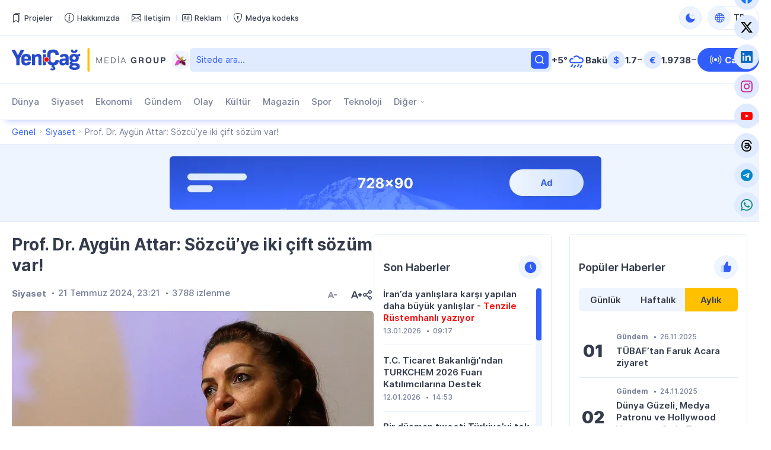

--- FILE ---
content_type: text/html; charset=UTF-8
request_url: https://yenicag.info/prof-dr-aygun-attar-sozcuye-iki-cift-sozum-var/
body_size: 17768
content:
<!DOCTYPE html>
<html lang="tr" data-theme="light">
<head>
<meta charset="UTF-8" />
<meta name="viewport" content="width=device-width, initial-scale=1">
<meta http-equiv="x-dns-prefetch-control" content="on">
<link rel="preconnect" href="https://connect.facebook.net" crossorigin>
<link rel="preconnect" href="https://static.cloudflareinsights.com" crossorigin>
<link rel="dns-prefetch" href="https://googletagmanager.com">
<link rel="dns-prefetch" href="https://counter.yadro.ru">
<link rel="dns-prefetch" href="https://youtube.com">
<link rel="dns-prefetch" href="https://facebook.com">
<link rel="dns-prefetch" href="https://instagram.com">
<link rel="dns-prefetch" href="https://twitter.com">
<link rel="dns-prefetch" href="https://x.com">
<link rel="dns-prefetch" href="https://t.me">
<link rel="dns-prefetch" href="https://tiktok.com">
<title>Prof. Dr. Aygün Attar: Sözcü’ye iki çift sözüm var! &#x2d; Yeni Çağ</title>
<meta name="robots" content="max-snippet:-1,max-image-preview:large,max-video-preview:-1" />
<link rel="canonical" href="https://yenicag.info/prof-dr-aygun-attar-sozcuye-iki-cift-sozum-var" />
<meta name="description" content="Cumhurbaşkanlığı G&uuml;venlik ve Dış Politikalar Kurul &Uuml;yesi Prof.Dr. Ayg&uuml;n Attar, KKTC Barış Harekatı&rsquo;nın 50. yılı sebebiyle bir yazı yazarken Emin &Ccedil;&ouml;laşan&rsquo;ın&#8230;" />
<meta property="og:type" content="article" />
<meta property="og:locale" content="tr_TR" />
<meta property="og:site_name" content="Yeni Çağ" />
<meta property="og:title" content="Prof. Dr. Aygün Attar: Sözcü’ye iki çift sözüm var!" />
<meta property="og:description" content="Cumhurbaşkanlığı G&uuml;venlik ve Dış Politikalar Kurul &Uuml;yesi Prof.Dr. Ayg&uuml;n Attar, KKTC Barış Harekatı&rsquo;nın 50. yılı sebebiyle bir yazı yazarken Emin &Ccedil;&ouml;laşan&rsquo;ın S&ouml;zc&uuml; gazetesinde yayınlanan yazısına tepki&#8230;" />
<meta property="og:url" content="https://yenicag.info/prof-dr-aygun-attar-sozcuye-iki-cift-sozum-var" />
<meta property="og:image" content="https://yenicag.info/app/storage/2020/10/attar.jpg" />
<meta property="og:image:width" content="864" />
<meta property="og:image:height" content="486" />
<meta property="article:published_time" content="2024-07-21T20:21:39+00:00" />
<meta property="article:modified_time" content="2024-07-21T20:21:39+00:00" />
<meta name="twitter:card" content="summary_large_image" />
<meta name="twitter:title" content="Prof. Dr. Aygün Attar: Sözcü’ye iki çift sözüm var!" />
<meta name="twitter:description" content="Cumhurbaşkanlığı G&uuml;venlik ve Dış Politikalar Kurul &Uuml;yesi Prof.Dr. Ayg&uuml;n Attar, KKTC Barış Harekatı&rsquo;nın 50. yılı sebebiyle bir yazı yazarken Emin &Ccedil;&ouml;laşan&rsquo;ın S&ouml;zc&uuml; gazetesinde yayınlanan yazısına tepki&#8230;" />
<meta name="twitter:image" content="https://yenicag.info/app/storage/2020/10/attar.jpg" />
<meta name="google-site-verification" content="SPDYl4Rbu9aJzRpyV_sHzQq4yY9HDoPHPVWYvyITM08" />
<meta name="msvalidate.01" content="6A40A66DA7D53726D4CA89440A3E15C3" />
<meta name="yandex-verification" content="fff2485ea986077b" />
<script type="application/ld+json">{"@context":"https://schema.org","@graph":[{"@type":"WebSite","@id":"https://yenicag.info/#/schema/WebSite","url":"https://yenicag.info/","name":"Yeni Çağ","alternateName":"Yeni Çağ Media Group","description":"Şimdi bizim çağımız!","inLanguage":"tr","potentialAction":{"@type":"SearchAction","target":{"@type":"EntryPoint","urlTemplate":"https://yenicag.info/search/{search_term_string}"},"query-input":"required name=search_term_string"},"publisher":{"@type":"Organization","@id":"https://yenicag.info/#/schema/Organization","name":"Yeni Çağ Media Group","url":"https://yenicag.info/","sameAs":["https://facebook.com/yenicagmedia","https://x.com/yenicagmedia","https://instagram.com/yenicagmedia","https://youtube.com/yenicagmedia","http://linkedin.com/in/yenicagmedia"],"logo":{"@type":"ImageObject","url":"https://yenicag.info/app/storage/2025/01/media-favicon-3v7cil.png","contentUrl":"https://yenicag.info/app/storage/2025/01/media-favicon-3v7cil.png","width":512,"height":512,"contentSize":"232051"}}},{"@type":"WebPage","@id":"https://yenicag.info/prof-dr-aygun-attar-sozcuye-iki-cift-sozum-var","url":"https://yenicag.info/prof-dr-aygun-attar-sozcuye-iki-cift-sozum-var","name":"Prof. Dr. Aygün Attar: Sözcü’ye iki çift sözüm var! &#x2d; Yeni Çağ","description":"Cumhurbaşkanlığı G&uuml;venlik ve Dış Politikalar Kurul &Uuml;yesi Prof.Dr. Ayg&uuml;n Attar, KKTC Barış Harekatı&rsquo;nın 50. yılı sebebiyle bir yazı yazarken Emin &Ccedil;&ouml;laşan&rsquo;ın&#8230;","inLanguage":"tr","isPartOf":{"@id":"https://yenicag.info/#/schema/WebSite"},"breadcrumb":{"@type":"BreadcrumbList","@id":"https://yenicag.info/#/schema/BreadcrumbList","itemListElement":[{"@type":"ListItem","position":1,"item":"https://yenicag.info/","name":"Yeni Çağ"},{"@type":"ListItem","position":2,"item":"https://yenicag.info/category/siyaset","name":"Siyaset"},{"@type":"ListItem","position":3,"name":"Prof. Dr. Aygün Attar: Sözcü’ye iki çift sözüm var!"}]},"potentialAction":{"@type":"ReadAction","target":"https://yenicag.info/prof-dr-aygun-attar-sozcuye-iki-cift-sozum-var"},"datePublished":"2024-07-21T20:21:39+00:00","dateModified":"2024-07-21T20:21:39+00:00","author":{"@type":"Person","@id":"https://yenicag.info/#/schema/Person/2ebb9f4c5b91c90e20e4c0074744ff5e","name":"Yeni Çağ Media Group"}}]}</script>
<script type="application/ld+json">{"@context":"https://schema.org","@type":"NewsArticle","headline":"Prof. Dr. Aygün Attar: Sözcü’ye iki çift sözüm var! &#x2d; Yeni Çağ","description":"Cumhurbaşkanlığı G&uuml;venlik ve Dış Politikalar Kurul &Uuml;yesi Prof.Dr. Ayg&uuml;n Attar, KKTC Barış Harekatı&rsquo;nın 50. yılı sebebiyle bir yazı yazarken Emin &Ccedil;&ouml;laşan&rsquo;ın&hellip;","author":{"@type":"Person","@id":"https://yenicag.info/#/schema/Person/2ebb9f4c5b91c90e20e4c0074744ff5e","name":"Yeni Çağ Media Group"},"datePublished":"2024-07-21T23:21:39+03:00","dateModified":"2024-07-21T23:21:39+03:00","mainEntityOfPage":{"@type":"WebPage","@id":"https://yenicag.info/prof-dr-aygun-attar-sozcuye-iki-cift-sozum-var"},"publisher":{"@type":"Organization","name":"Yeni Çağ Media Group","logo":{"@type":"ImageObject","url":"https://yenicag.info/app/storage/2025/01/media-favicon-3v7cil.png"}},"url":"https://yenicag.info/prof-dr-aygun-attar-sozcuye-iki-cift-sozum-var","image":{"@type":"ImageObject","url":"https://yenicag.info/app/storage/2020/10/attar.jpg"}}</script><link rel="alternate" type="application/rss+xml" href="https://yenicag.info/feed" title="Yeni Çağ"/>
<link rel="sitemap" type="application/xml" href="https://yenicag.info/sitemap.xml" title="Sitemap"/>
<link rel="sitemap" type="application/xml" href="https://yenicag.info/news-sitemap.xml" title="News Sitemap"/>
<meta name="theme-color" content="#ffffff" media="(prefers-color-scheme: light)">
<meta name="theme-color" content="#000000" media="(prefers-color-scheme: dark)">
<meta name="apple-mobile-web-app-title" content="Yeni Çağ">
<link rel="icon" type="image/png" href="https://yenicag.info/app/manifest/favicon-96x96.png?v=713e4d" sizes="96x96">
<link rel="icon" type="image/svg+xml" href="https://yenicag.info/app/manifest/favicon.svg?v=713e4d">
<link rel="apple-touch-icon" href="https://yenicag.info/app/manifest/apple-touch-icon.png?v=713e4d" sizes="180x180">
<link rel="manifest" href="https://yenicag.info/app/manifest/site.webmanifest?v=713e4d">
<link rel="alternate" hreflang="az" href="https://yenicag.az"/>
<link rel="alternate" hreflang="tr" href="https://yenicag.info"/>
<link rel="alternate" hreflang="ru" href="https://novayaepoxa.com"/>
<link rel="alternate" hreflang="x-default" href="https://yenicag.az"/>
<link rel='stylesheet' href='https://yenicag.info/app/frontend/main/assets/css/app.plugins.min.css?v=713e4d' media='all' />
<link rel='stylesheet' href='https://yenicag.info/app/frontend/main/assets/css/app.core.min.css?v=713e4d' media='all' />
<link rel='stylesheet' href='https://yenicag.info/app/frontend/main/assets/css/app.icon.min.css?v=713e4d' media='all' />
<link rel='stylesheet' href='https://yenicag.info/app/frontend/main/assets/css/app.font.min.css?v=713e4d' media='all' />
<link rel='stylesheet' href='https://yenicag.info/app/frontend/main/assets/css/app.desktop.min.css?v=713e4d' media='all' />
<script src="https://yenicag.info/app/frontend/main/assets/js/jquery.min.js?v=713e4d"></script>
<script>if (document.location.protocol != 'https:') {document.location = document.URL.replace(/^http:/i, 'https:');}</script>
<script>if ('serviceWorker' in navigator){navigator.serviceWorker.register('/service-worker.js').then(function(registration){}, function(error){console.log('Service worker registration failed:', error);});} else {console.log('Service workers are not supported.');}</script>
<!-- Google tag (gtag.js) -->
<script async src="https://www.googletagmanager.com/gtag/js?id=G-RY0ZCZX7E0"></script>
<script>
  window.dataLayer = window.dataLayer || [];
  function gtag(){dataLayer.push(arguments);}
  gtag('js', new Date());

  gtag('config', 'G-RY0ZCZX7E0');
</script>

<!-- Yandex.Metrika counter --> <script type="text/javascript" > (function(m,e,t,r,i,k,a){m[i]=m[i]||function(){(m[i].a=m[i].a||[]).push(arguments)}; m[i].l=1*new Date(); for (var j = 0; j < document.scripts.length; j++) {if (document.scripts[j].src === r) { return; }} k=e.createElement(t),a=e.getElementsByTagName(t)[0],k.async=1,k.src=r,a.parentNode.insertBefore(k,a)}) (window, document, "script", "https://mc.yandex.ru/metrika/tag.js", "ym"); ym(100401669, "init", { clickmap:true, trackLinks:true, accurateTrackBounce:true }); </script> <noscript><div><img src="https://mc.yandex.ru/watch/100401669" style="position:absolute; left:-9999px;" alt="" /></div></noscript> <!-- /Yandex.Metrika counter -->
</head>
<body id="app" class="is-chrome is-single is-singular is-desktop">
<!-- Facebook tag (sdk.js) -->
<script>
  window.fbAsyncInit = function() {
    FB.init({
      appId      : '1770758326574664',
      xfbml      : true,
      version    : 'v22.0'
    });
    FB.AppEvents.logPageView();
  };

  (function(d, s, id){
     var js, fjs = d.getElementsByTagName(s)[0];
     if (d.getElementById(id)) {return;}
     js = d.createElement(s); js.id = id;
     js.src = "https://connect.facebook.net/tr_TR/sdk.js";
     fjs.parentNode.insertBefore(js, fjs);
   }(document, 'script', 'facebook-jssdk'));
</script>


<div id="overlay" class="overlay-area"></div>

<header id="header" class="header-area" role="banner" itemscope itemtype="http://schema.org/WPHeader">
    <section id="header-top" class="header-top-area">
        <div class="container">
            <div class="inner">
                <div class="inner-col">
                    <div class="area-menu">
                        <nav class="area-nav-pages"  aria_label="Sayfalar Gezintisi"><ul class="menu"><li class="menu-item has-icon"><span class="link"><a href="https://yenicagmediagroup.com/projects" target="_blank"title="Projeler sayfasına geç"aria-label="Projeler sayfasına geç"><span class="item-inner"><span class="icon"><i class="bi bi-bookmarks" aria-hidden="true"></i></span><span class="title before">Projeler</span></span></a></span></li><li class="menu-item has-icon"><span class="link"><a href="https://yenicag.info/about" title="Hakkımızda sayfasına geç"aria-label="Hakkımızda sayfasına geç"><span class="item-inner"><span class="icon"><i class="bi bi-info-circle" aria-hidden="true"></i></span><span class="title before">Hakkımızda</span></span></a></span></li><li class="menu-item has-icon"><span class="link"><a href="https://yenicag.info/contact" title="İletişim sayfasına geç"aria-label="İletişim sayfasına geç"><span class="item-inner"><span class="icon"><i class="bi bi-envelope" aria-hidden="true"></i></span><span class="title before">İletişim</span></span></a></span></li><li class="menu-item has-icon"><span class="link"><a href="https://yenicag.info/advertising" title="Reklam sayfasına geç"aria-label="Reklam sayfasına geç"><span class="item-inner"><span class="icon"><i class="bi bi-badge-ad" aria-hidden="true"></i></span><span class="title before">Reklam</span></span></a></span></li><li class="menu-item has-icon"><span class="link"><a href="https://yenicag.info/media-codex" title="Medya kodeks sayfasına geç"aria-label="Medya kodeks sayfasına geç"><span class="item-inner"><span class="icon"><i class="bi bi-shield-lock" aria-hidden="true"></i></span><span class="title before">Medya kodeks</span></span></a></span></li></ul></nav>
                    </div>
                </div>
                <div class="inner-col">
                    <div class="area-theme-switch">
                        <button class="light-mode-active" title="Temayı değiş" aria-label="Temayı değiş" type="button" data-theme-toggle><span class="icon"></span></button>
                    </div>
                    <div class="area-language-switch">
                        <div class="dropdown dropdown-checker"><button class="dropdown-toggle" title="Dili değiş" aria-label="Dili değiş" type="button" data-bs-toggle="dropdown" aria-expanded="false"><span class="icon"><i class="bi bi-globe"></i></span><span class="title">TR</span><span class="caret"></span></button><ul class="dropdown-menu"><li><h4 class="dropdown-header">Dili seçin</h4></li><li><hr class="dropdown-divider"></li><li class="tr active"><a href="https://www.yenicag.info" target="_self" title="Türkçe versiyonuna geç" aria-label="Türkçe versiyonuna geç" class="dropdown-item"><span class="icon"><img src="https://yenicag.info/app/storage/2025/01/tr.svg" width="64" height="64" alt="icon-0" class="me-2" decoding="async" loading="lazy"/></span><span class="title">Türkçe</span></a></li><li class="az"><a href="https://www.yenicag.az" target="_blank" title="Azərbaycan dili versiyasına keç" aria-label="Azərbaycan dili versiyasına keç" class="dropdown-item"><span class="icon"><img src="https://yenicag.info/app/storage/2025/01/az.svg" width="64" height="64" alt="icon-1" class="me-2" decoding="async" loading="lazy"/></span><span class="title">Azərbaycan dili</span></a></li><li class="ru"><a href="https://www.novayaepoxa.com/" target="_blank" title="Перейти на русскую версию" aria-label="Перейти на русскую версию" class="dropdown-item"><span class="icon"><img src="https://yenicag.info/app/storage/2025/01/ru.svg" width="64" height="64" alt="icon-2" class="me-2" decoding="async" loading="lazy"/></span><span class="title">Русский</span></a></li></ul></div>
                    </div>
                </div>
            </div>
        </div>
    </section>
    <section id="header-middle" class="header-middle-area">
        <div class="container">
            <div class="inner">
                <div class="inner-col">
                    <div class="area-logo">
                        <a href="https://yenicag.info/" title="Yeni Çağ - Şimdi bizim çağımız!" class="site-logo-link"><div class="site-logo-media"><img width="261" height="40" class="site-logo-image" src="https://yenicag.info/app/storage/2025/01/logo-header.svg" alt="yeni-cag" decoding="async" loading="lazy"/><img width="261" height="41" class="site-logo-image-dark" src="https://yenicag.info/app/storage/2025/01/logo-header-dark.svg" alt="yeni-cag" decoding="async" loading="lazy"/><img width="31" height="30" class="site-logo-icon" src="https://yenicag.info/app/storage/2025/01/media-logo-extra-xaribulbul-p3zbvs.png" alt="media-logo-extra-xaribulbul" decoding="async" loading="lazy"/></div><div class="site-logo-headline visually-hidden"><h2 class="site-title">Yeni Çağ</h2><p class="site-description">Şimdi bizim çağımız!</p></div></a>
                    </div>
                </div>
                <div class="inner-col">
                    <div class="area-search">
                        <form role="search"  method="get" class="search-form" action="https://yenicag.info/"><label for="search-form-2" class="visually-hidden">Ara</label><input type="search" id="search-form-2" name="s" class="search-field" autocomplete="off" minlength="3" placeholder="Sitede ara&hellip;" value="" required/><button type="submit" class="search-submit" title="Ara"><svg xmlns="http://www.w3.org/2000/svg" width="20" height="20" viewBox="0 0 20 20"><path d="M0,20v0ZM20,0V0ZM17.177,16.116l-2.728-2.727a7.012,7.012,0,1,0-1.06,1.06l2.727,2.728a.5.5,0,0,0,.707,0l.354-.354A.5.5,0,0,0,17.177,16.116ZM9,3.5A5.5,5.5,0,1,1,3.5,9,5.506,5.506,0,0,1,9,3.5Z" fill="currentColor"/></svg></form>
                    </div>
                </div>
                <div class="inner-col">
                    <div class="area-weather">
                        <a href="https://yenicag.info/weather" title="Hava durumu sayfasına geç" class="group"><div class="temp">+5&#176;</div><div class="condition"><img src="https://yenicag.info/app/frontend/main/assets/img/weather/rain.svg" with="30" height="30" alt="rain" decoding="async" loading="lazy"></div><div class="city">Bakü</div></a>
                    </div>
                </div>
                <div class="inner-col">
                    <div class="area-currency">
                        <a href="https://yenicag.info/currency" title="Döviz Kurları sayfasına geç" class="group"><div class="item"><div class="symbol">&#36;</div><div class="value">1.7</div><div class="status"><i class="bi bi-dash-lg neutral" aria-label="neutral"></i></div></div><div class="item"><div class="symbol">&#8364;</div><div class="value">1.9738</div><div class="status"><i class="bi bi-dash-lg neutral" aria-label="neutral"></i></div></div></a>
                    </div>
                </div>
                <div class="inner-col">
                    <div class="area-link">
                        <a href="https://yenicag.info/live" class="btn btn-color-01" title="Canlı yayın sayfasına geç" target="_self"><i class="bi bi-broadcast"></i><span>Canlı</span></a>
                    </div>
                </div>
            </div>
        </div>
    </section>
    <section id="header-bottom" class="header-bottom-area">
        <div class="container">
            <div class="inner">
                <div class="inner-col">
                    <div class="area-navigation">
                        <nav class="area-nav-categories"  aria_label="Kategori Gezintisi"><ul class="menu"><li class="menu-item"><span class="link"><a href="https://yenicag.info/category/dunya" title="Dünya sayfasına geç"aria-label="Dünya sayfasına geç">Dünya</a></span></li><li class="menu-item"><span class="link"><a href="https://yenicag.info/category/siyaset" title="Siyaset sayfasına geç"aria-label="Siyaset sayfasına geç">Siyaset</a></span></li><li class="menu-item"><span class="link"><a href="https://yenicag.info/category/ekonomi" title="Ekonomi sayfasına geç"aria-label="Ekonomi sayfasına geç">Ekonomi</a></span></li><li class="menu-item"><span class="link"><a href="https://yenicag.info/category/gundem" title="Gündem sayfasına geç"aria-label="Gündem sayfasına geç">Gündem</a></span></li><li class="menu-item"><span class="link"><a href="https://yenicag.info/category/olay" title="Olay sayfasına geç"aria-label="Olay sayfasına geç">Olay</a></span></li><li class="menu-item"><span class="link"><a href="https://yenicag.info/category/kultur" title="Kültür sayfasına geç"aria-label="Kültür sayfasına geç">Kültür</a></span></li><li class="menu-item"><span class="link"><a href="https://yenicag.info/category/magazin" title="Magazin sayfasına geç"aria-label="Magazin sayfasına geç">Magazin</a></span></li><li class="menu-item"><span class="link"><a href="https://yenicag.info/category/spor" title="Spor sayfasına geç"aria-label="Spor sayfasına geç">Spor</a></span></li><li class="menu-item"><span class="link"><a href="https://yenicag.info/category/teknoloji" title="Teknoloji sayfasına geç"aria-label="Teknoloji sayfasına geç">Teknoloji</a></span></li><li class="menu-item anchor has-child has-child-end"><span class="link"><a href="#" title="Diğer alt menüsünü aç"aria-label="Diğer alt menüsünü aç">Diğer</a><span class="caret"></span></span><ul class="submenu"><li class="menu-item"><span class="link"><a href="https://yenicag.info/category/roportaj" title="Röportaj sayfasına geç"aria-label="Röportaj sayfasına geç">Röportaj</a></span></li><li class="menu-item"><span class="link"><a href="https://yenicag.info/category/arastirma" title="Araştırma sayfasına geç"aria-label="Araştırma sayfasına geç">Araştırma</a></span></li><li class="menu-item"><span class="link"><a href="https://yenicag.info/category/analiz" title="Analiz sayfasına geç"aria-label="Analiz sayfasına geç">Analiz</a></span></li><li class="menu-item"><span class="link"><a href="https://yenicag.info/category/bilim" title="Bilim sayfasına geç"aria-label="Bilim sayfasına geç">Bilim</a></span></li><li class="menu-item"><span class="link"><a href="https://yenicag.info/category/egitim" title="Eğitim sayfasına geç"aria-label="Eğitim sayfasına geç">Eğitim</a></span></li><li class="menu-item"><span class="link"><a href="https://yenicag.info/category/saglik" title="Sağlık sayfasına geç"aria-label="Sağlık sayfasına geç">Sağlık</a></span></li><li class="menu-item"><span class="link"><a href="https://yenicag.info/category/yasam" title="Yaşam sayfasına geç"aria-label="Yaşam sayfasına geç">Yaşam</a></span></li><li class="menu-item"><span class="link"><a href="https://yenicag.info/category/ordu" title="Ordu sayfasına geç"aria-label="Ordu sayfasına geç">Ordu</a></span></li><li class="menu-item"><span class="link"><a href="https://yenicag.info/category/projects" title="Projeler sayfasına geç"aria-label="Projeler sayfasına geç">Projeler</a></span></li><li class="menu-item"><span class="link"><a href="https://yenicag.info/category/video-haberler" title="Video Haberler sayfasına geç"aria-label="Video Haberler sayfasına geç">Video Haberler</a></span></li><li class="menu-item"><span class="link"><a href="https://yenicag.info/category/foto-haberler" title="Foto Haberler sayfasına geç"aria-label="Foto Haberler sayfasına geç">Foto Haberler</a></span></li></ul></li></ul></nav>
                    </div>
                </div>
                <div class="inner-col">
                    <div class="area-social">
                        <div class="social-links-area colored-icon"><ul><li class="facebook has-icon"><a href="https://facebook.com/yenicagmedia" target="_blank" title="Facebook sayfamıza katıl" aria-label="Facebook sayfamıza katıl" rel="nofollow"><p class="links-caption"><span class="icon"><i class="bi bi-facebook"></i></span><span class="title visually-hidden before">Facebook</span></p></a></li><li class="twitter has-icon"><a href="https://www.x.com" target="_blank" title="Twiiter sayfamıza katıl" aria-label="Twiiter sayfamıza katıl" rel="nofollow"><p class="links-caption"><span class="icon"><i class="bi bi-twitter-x"></i></span><span class="title visually-hidden before">Twitter</span></p></a></li><li class="linkedin has-icon"><a href="http://linkedin.com/in/yenicagmedia" target="_blank" title="LinkedIn sayfamıza katıl" aria-label="LinkedIn sayfamıza katıl" rel="nofollow"><p class="links-caption"><span class="icon"><i class="bi bi-linkedin"></i></span><span class="title visually-hidden before">LinkedIn</span></p></a></li><li class="instagram has-icon"><a href="https://www.instagram.com/yenicagmedia" target="_blank" title="Instagram sayfamıza katıl" aria-label="Instagram sayfamıza katıl" rel="nofollow"><p class="links-caption"><span class="icon"><i class="bi bi-instagram"></i></span><span class="title visually-hidden before">Instagram</span></p></a></li><li class="youtube has-icon"><a href="https://www.youtube.com/yenicagmedia" target="_blank" title="YouTube kanalımıza katıl" aria-label="YouTube kanalımıza katıl" rel="nofollow"><p class="links-caption"><span class="icon"><i class="bi bi-youtube"></i></span><span class="title visually-hidden before">YouTube</span></p></a></li><li class="threads has-icon"><a href="https://www.threads.net/yenicagmedia" target="_blank" title="Thread sayfamıza katıl" aria-label="Thread sayfamıza katıl" rel="nofollow"><p class="links-caption"><span class="icon"><i class="bi bi-threads"></i></span><span class="title visually-hidden before">Threads</span></p></a></li><li class="telegram has-icon"><a href="https://t.me/yenicagaz" target="_blank" title="Telegram kanalımıza katıl" aria-label="Telegram kanalımıza katıl" rel="nofollow"><p class="links-caption"><span class="icon"><i class="bi bi-telegram"></i></span><span class="title visually-hidden before">Telegram</span></p></a></li><li class="whatsapp has-icon"><a href="https://whatsapp.com/channel/0029VaDKs9NBVJl3e5Rsbo3r" target="_blank" title="Whatsapp kanalımıza katıl" aria-label="Whatsapp kanalımıza katıl" rel="nofollow"><p class="links-caption"><span class="icon"><i class="bi bi-whatsapp"></i></span><span class="title visually-hidden before">Whatsapp</span></p></a></li></ul></div>
                    </div>
                </div>
            </div>
        </div>
    </section>
</header>

<section id="breadcrumb" class="breadcrumb-area">
    <div class="container">
        <div class="inner">
            <div class="inner-col">
                <nav class="area-trail scrollbar" aria-label="Gezinti"><ul class="list"><li class="item item-begin"><a href="https://yenicag.info" rel="home"><span>Genel</span></a></li><li class="item"><a href="https://yenicag.info/category/siyaset"><span>Siyaset</span></a></li><li class="item item-end"><span>Prof. Dr. Aygün Attar: Sözcü’ye iki çift sözüm var!</span></li></ul></nav>
            </div>
        </div>
    </div>
</section>

<section id="ads-top" class="ads-top-area">
    <div class="container">
        <div class="area-widget widget-ads">
            <div id="widget_advertising-2" class="widget widget-ads widget_advertising_class widget-advertising"><div class="ads-container"><a href="https://yenicag.info/ads-click.php?id=251306&#038;redirect=https://yenicag.info/advertising" target="_blank" rel="nofollow"><img src="https://yenicag.info/app/storage/2025/02/media-Ads-728x90-n91lk6.png" alt="media-ads-728x90" width="728" height="90" decoding="async" loading="lazy"></a></div></div>        </div>
    </div>
</section>

<main id="main" class="main-area" role="main" itemscope itemtype="http://schema.org/WebPageElement">
    <section id="main-content" class="main-content-area">
        <div class="container">
            <div class="inner">
                <div class="inner-col-left">
                    <div class="inner-content">
                        <div class="inner-content-left">
                            <section class="area-content">
                                <div class="area-single"><div class="area-single-inner"><article id="article-249973" class="article-read article-single-item">
    <div class="article-inner">
        <h1 class="article-title">Prof. Dr. Aygün Attar: Sözcü’ye iki çift sözüm var!</h1>        <div class="article-meta-group">
            <div class="article-meta-group-col">
                <div class="article-meta"><ul><li class="tax"><a href="https://yenicag.info/category/siyaset" title="Siyaset sayfasına geç" rel="bookmark">Siyaset</a></li><li class="date date-only"><time class="published-date" datetime="2024-07-21T23:21:39+03:00"><span class="d">21 Temmuz 2024, 23:21</span></time></li><li class="view"><span>3788 izlenme</span></li></ul></div>            </div>
            <div class="article-meta-group-col">
                <div class="article-font-size-mini"><button type="button" class="decrease-font-size-button" title="Küçült" aria-label="Küçült" disabled><svg xmlns="http://www.w3.org/2000/svg" viewBox="0 0 20 20" class="br5OTy0v"><path d="M18 9.6v.801a.5.5 0 0 1-.5.5h-4a.5.5 0 0 1-.5-.5V9.6a.5.5 0 0 1 .5-.5h4a.5.5 0 0 1 .5.5zM20 0v20V0zM0 0v20V0zm6.537 11.1L8 6.901 9.463 11.1H6.537zM8.839 5H7.161a.5.5 0 0 0-.464.315l-3.6 9a.5.5 0 0 0 .464.685h1.077a.5.5 0 0 0 .465-.314l.714-1.785h4.366l.714 1.785a.5.5 0 0 0 .465.314h1.077a.5.5 0 0 0 .464-.685l-3.6-9A.5.5 0 0 0 8.839 5z" fill="currentColor" fill-rule="evenodd"></path></svg></button><button type="button" class="increase-font-size-button" title="Büyüt" aria-label="Büyüt"><svg xmlns="http://www.w3.org/2000/svg" viewBox="0 0 20 20"><path d="M20 9.6v.801a.5.5 0 0 1-.5.5h-1.6V12.5a.5.5 0 0 1-.5.5h-.8a.5.5 0 0 1-.5-.5v-1.599h-1.6a.5.5 0 0 1-.5-.5V9.6a.5.5 0 0 1 .5-.5h1.6V7.5a.5.5 0 0 1 .5-.5h.8a.5.5 0 0 1 .5.5v1.6h1.6a.5.5 0 0 1 .5.5zM20 0v20V0zM0 0v20V0zm5.977 11L8 5.5l2.023 5.5H5.977zm3.062-7H6.961a.5.5 0 0 0-.464.315l-4.4 11a.5.5 0 0 0 .464.685h1.077a.5.5 0 0 0 .465-.314L5.177 13h5.646l1.074 2.686a.5.5 0 0 0 .465.314h1.077a.5.5 0 0 0 .464-.685l-4.4-11A.5.5 0 0 0 9.039 4z" fill="currentColor" fill-rule="evenodd"></path></svg></button></div>                <div class="article-share-mini"><button type="button" class="share-post-button" title="Paylaş" aria-label="Paylaş"><svg viewBox="0 0 20 20" fill="none" xmlns="http://www.w3.org/2000/svg"><path fill-rule="evenodd" clip-rule="evenodd" d="M20 0V20V0ZM0 0V20V0ZM14 12C13.144 12 12.377 12.362 11.831 12.937L7.894 10.75C7.956 10.509 8 10.261 8 10C8 9.739 7.956 9.491 7.894 9.25L11.831 7.063C12.377 7.638 13.144 8 14 8C15.657 8 17 6.657 17 5C17 3.343 15.657 2 14 2C12.343 2 11 3.343 11 5C11 5.26 11.044 5.509 11.106 5.75L7.169 7.937C6.623 7.362 5.856 7 5 7C3.343 7 2 8.343 2 10C2 11.657 3.343 13 5 13C5.856 13 6.623 12.638 7.169 12.063L11.106 14.25C11.044 14.491 11 14.74 11 15C11 16.657 12.343 18 14 18C15.657 18 17 16.657 17 15C17 13.343 15.657 12 14 12ZM5 8.5C5.827 8.5 6.5 9.173 6.5 10C6.5 10.827 5.827 11.5 5 11.5C4.173 11.5 3.5 10.827 3.5 10C3.5 9.173 4.173 8.5 5 8.5ZM14 13.5C14.827 13.5 15.5 14.173 15.5 15C15.5 15.827 14.827 16.5 14 16.5C13.173 16.5 12.5 15.827 12.5 15C12.5 14.173 13.173 13.5 14 13.5ZM14 3.5C14.827 3.5 15.5 4.173 15.5 5C15.5 5.827 14.827 6.5 14 6.5C13.173 6.5 12.5 5.827 12.5 5C12.5 4.173 13.173 3.5 14 3.5Z" fill="currentColor"></path></svg></button></div><script>const share_button = document.querySelector('.share-post-button');share_button.addEventListener('click', function () {if (navigator.share) {navigator.share({title: "Prof. Dr. Aygün Attar: Sözcü’ye iki çift sözüm var!",text: "Prof. Dr. Aygün Attar: Sözcü’ye iki çift sözüm var!",url: "https://yenicag.info/prof-dr-aygun-attar-sozcuye-iki-cift-sozum-var",}).then(() => console.log('Shared')).catch((error) => console.log('Not shared', error));} else {alert('Share is not available');}});</script>            </div>
        </div>
        <div class="article-image"><figure class="featured-media"><a href="https://yenicag.info/app/storage/2020/10/attar.jpg" data-fancybox data-caption="Prof. Dr. Aygün Attar: Sözcü’ye iki çift sözüm var!" title="Tam boyut için tıkla"><img width="864" height="486" src="https://yenicag.info/app/storage/2020/10/attar.jpg" class="featured-image" alt="featured-image-249973" decoding="async" loading="lazy"></a></figure></div>        <div class="article-widget area-widget"><div id="widget_advertising-6" class="widget widget-ads widget_advertising_class widget-advertising"><div class="ads-container"><a href="https://yenicag.info/ads-click.php?id=251307&#038;redirect=https://yenicag.info/advertising" target="_blank" rel="nofollow"><img src="https://yenicag.info/app/storage/2025/01/media-Ads-468x60-zexfaq.png" alt="media-ads-468x60" width="468" height="60" decoding="async" loading="lazy"></a></div></div></div>        <div class="article-entry"><p><strong>Cumhurbaşkanlığı Güvenlik ve Dış Politikalar Kurul Üyesi Prof.Dr. Aygün Attar, KKTC Barış Harekatı&#8217;nın 50. yılı sebebiyle bir yazı yazarken Emin Çölaşan&#8217;ın Sözcü gazetesinde yayınlanan yazısına tepki gösterdi.</strong></p><div class="article-paragraph-widget area-widget"></div>
<p>İşte Cumhurbaşkanlığı Güvenlik ve Dış Politikalar Kurul Üyesi Prof.Dr. Aygün Attar&#8217;ın &#8220;Sözcü&#8217;ye iki çift sözüm var!&#8221; başlıklı o yazısı:</p>
<p>&#8220;Sözcü’ye iki çift sözüm var!</p>
<p>#KKTC Barış Harekatının 50.yıldönümünü büyük coşkuyla kutluyoruz .<br />
Böylesi önemli bir günde dahi her fırsatta Can Azerbaycan’a saldırmaya bahane arayan bir güruh şimdi de Kıbrıs üzerinden yükleniyor Azerbaycan&#8217;a.<br />
Sözcü gazetesinin 82 yaşındaki yazarı Emin Çölaşan içindeki Azerbaycan nefretini kusarak bugünkü yazısında Azerbaycan’a saydırmış “sahte dost “ diye adlandırmış ve Kıbrıs ‘a yönelik tutumunu eleştirmiş .<br />
Yaşı nedeniyle hafıza sorunu yaşama ihtimaline karşı (edebimden bunama demiyorum) Azerbaycan‘ın KKTC ‘ye yönelik tutumunu somut verilerle hatırlatayım;</p>
<p>Azerbaycan Cumhurbaşkanı Aliyev ‘in bizzat teşebbüsü ve davetiyle KKTC Cumhurbaşkanı Tatar Şuşa’da gerçekleştirilen TDT Zirvesine katıldı .<br />
Türk Dünyasının Zafer simgesi olan “Xarı Bülbül’lü Cıdır Düzünde beyaz atlı Türk yiğitlerinin ellerinde Türk Devletleri Teşkilatına üye olan devletlerle birlikte Kuzey Kıbrıs Türk Cumhuriyeti bayrağı dalgalandı .<br />
İkili görüşmeler yapıldı, iki ülke arasında iş birliği konusunda verimli açıklamalar oldu.<br />
Geçen ay benim de iştirakçi olduğum Şuşa Beyannamesi yıldönümündeki toplantıda KKTC Başbakanı Üstel davet edildi ve sayın Başbakan konuşmalarında Azerbaycan‘ın KKTC’ye verdiği destek konusu üzerinde detaylı durarak şükranlarını ifade ettiler.<br />
Azerbaycan Parlamentosunda KKTC dostluk grubu yaratıldı ve halihazırda da aktif olarak faaliyetini sürdürmektedir.<br />
Türkiye ve KKTC devlet başkanları tarafından defaatle Azerbaycan‘a Kıbrıs konusundaki tutum nedeniyle kamuoyu karşısında teşekkürler edildi, Azerbaycan&#8217;ın KKTC ‘ye yönelik tutumunun önemi üzerinde duruldu.<br />
Peki kendisine duayen gazeteci unvanını layık gören Emin Çölaşan’ın yahut ona köşe yazarı payesi veren Sözcü’nün bunlardan haberi yok mu ?<br />
Acaba Çölaşan’ın yıllarca haber kaynağı olarak tanımladığı “minik kuş” ona gerekli havadisleri servis etme yeteneğini kaybetmiş mi?<br />
Daha önceleri de kinli ve kirli kalemiyle Azerbaycan‘a saldıran, iftiralardan hareketle muzaffer Ali baş kumandan Azerbaycan Cumhurbaşkanı Aliyev’e hakaretler yağdıran şu yaşlı ve zavallı zatı cevaplandırdığımı hatırlayınca Emin Çölaşan‘ın bilinçli şekilde göz bebeğimiz olan Kıbrıs üzerinden Can Azerbaycan‘ımıza saldırdığı kanısına vardım .<br />
Kulağının arkasından helva kokusu gelen birisinin gazeteci kimliğini nefret unsuru olarak kullanması ne acı !<br />
Ahir ömründe daha faydalı işlerle meşgul olmak varken bir millet iki devlet arasına nifak tohumu ekenlere de, &#8216;Sözcü’lük yapamayana gazeteci ayağına söz söyletenlere de yazıklar olsun!<br />
Boşuna kürek çekmeyiniz Can Azerbaycan’la aramızı bozamayacaksınız!<br />
Her fırsatta Azerbaycan‘a teşekkür ederek biz bir millet üç devletiz diyen kadirşinas Kıbrıs Türklerine selam olsun.<br />
Bayramın kutlu olsun , yavru Vatan ❤️<br />
Prof. Dr. Aygün Attar&#8221;</p>
</div>                <div class="article-share"><h4 class="share-title"><strong>İlginizi çekti mi?</strong> Sosyal ağlarda paylaş</h4><ul class="share-buttons"><li id="share-facebook" class="share-item facebook"><a data-url="https://www.facebook.com/sharer.php?u=https://yenicag.info/prof-dr-aygun-attar-sozcuye-iki-cift-sozum-var&#038;t=Prof.%20Dr.%20Aygün%20Attar:%20Sözcü’ye%20iki%20çift%20sözüm%20var!" title="Facebookda paylaş" href="#" role="button"><i class="bi bi-facebook"></i></a></li><li id="share-twitter" class="share-item twitter"><a data-url="https://x.com/intent/tweet?url=https://yenicag.info/prof-dr-aygun-attar-sozcuye-iki-cift-sozum-varamp;text=Prof.%20Dr.%20Aygün%20Attar:%20Sözcü’ye%20iki%20çift%20sözüm%20var!" title="Twitterda  paylaş" href="#" role="button"><i class="bi bi-twitter-x"></i></a></li><li id="share-telegram" class="share-item telegram"><a data-url="https://t.me/share/url?url=https://yenicag.info/prof-dr-aygun-attar-sozcuye-iki-cift-sozum-var&amp;text=Prof. Dr. Aygün Attar: Sözcü’ye iki çift sözüm var!" title="Telegramda paylaş" href="#" role="button"><i class="bi bi-telegram"></i></a></li><li id="share-whatsapp" class="share-item whatsapp"><a data-url="https://web.whatsapp.com/send?text=https://yenicag.info/prof-dr-aygun-attar-sozcuye-iki-cift-sozum-var" title="Whatsappda paylaş" href="#" role="button"><i class="bi bi-whatsapp"></i></a></li><li id="share-link" class="share-item link"><a data-url="https://yenicag.info/?p=249973" title="Linki kopyala" href="#" role="button"><i class="bi bi-copy"></i><span class="link-url">https://yenicag.info/?p=249973</span></a></li></ul></div>                <div class="article-subscribe"><ul><li class="threads has-icon"><a href="https://www.threads.net/yenicagmedia" target="_blank" title="Threads sayfamıza katıl" aria-label="Threads sayfamıza katıl" rel="nofollow"><p class="links-caption"><span class="icon"><i class="bi bi-threads"></i></span><span class="title before"><span class="description"><strong>Threads</strong> kanalımızda son haberleri takip edin</span><span class="slug">@yenicagmedia</span></span></p></a></li></ul></div>
        <div class="article-widget area-widget"><div id="widget_advertising-8" class="widget widget-ads widget_advertising_class widget-advertising"><div class="ads-container"><a href="https://yenicag.info/ads-click.php?id=251307&#038;redirect=https://yenicag.info/advertising" target="_blank" rel="nofollow"><img src="https://yenicag.info/app/storage/2025/01/media-Ads-468x60-zexfaq.png" alt="media-ads-468x60" width="468" height="60" decoding="async" loading="lazy"></a></div></div></div>    </div>
</article>
</div><div class="area-single-content-widget area-widget"><div id="widget_weather-2" class="widget widget_weather_class widget-weather"><h4 class="widget-title"><span class="widget-title-inner"><span class="widget-title-text">Hava Durumu</span><span class="widget-title-icon"><img src="https://yenicag.info/app/storage/2025/02/widget-weather.svg" alt="widget-title-icon" width="25" height="25" decoding="async" loading="lazy"></span></span></h4><div class="widget-inner"><a href="https://yenicag.info/weather" title="Hava durumu sayfasına geç" class="group"><div class="top"><div class="condition"><img src="https://yenicag.info/app/frontend/main/assets/img/weather/rain.svg" with="30" height="30" alt="rain" decoding="async" loading="lazy"></div><div class="caption"><div class="city">Bakü</div><div class="temp">+5&#176;</div></div></div><div class="middle"><div class="col"><div class="condition"><img src="https://yenicag.info/app/frontend/main/assets/img/weather/rain.svg" with="30" height="30" alt="rain" decoding="async" loading="lazy"></div><div class="caption"><div class="text">sabah</div><div class="temp">+5&#176;</div></div></div><div class="col"><div class="condition"><img src="https://yenicag.info/app/frontend/main/assets/img/weather/rain.svg" with="30" height="30" alt="rain" decoding="async" loading="lazy"></div><div class="caption"><div class="text">günortası</div><div class="temp">+6&#176;</div></div></div><div class="col"><div class="condition"><img src="https://yenicag.info/app/frontend/main/assets/img/weather/rain.svg" with="30" height="30" alt="rain" decoding="async" loading="lazy"></div><div class="caption"><div class="text">akşam</div><div class="temp">+6&#176;</div></div></div></div><div class="bottom"><div class="col"><div class="text">Rüzgar hızı: 7.81m/s</div></div><div class="col"><div class="text">Rüzgar yönü: KKB <i class="bi bi-cursor-fill degree-nnw"></i></div></div><div class="col"><div class="text">Rutubet: 83%</div></div></div></a></div>
</div><div id="widget_currency-2" class="widget widget_currency_class widget-currency"><h4 class="widget-title"><span class="widget-title-inner"><span class="widget-title-text">Döviz Hesaplayıcı</span><span class="widget-title-icon"><img src="https://yenicag.info/app/storage/2025/02/widget-currency.svg" alt="widget-title-icon" width="25" height="25" decoding="async" loading="lazy"></span></span></h4><div class="widget-inner"><div class="top"><p class="date">Veriler CBAR&#039;dan alınmıştır: 18.01.2026</p><div class="currency-calc-form"><div class="input"><input aria-label="Sayı" type="number" min="0" placeholder="Sayı" class="currency-input currency-input-1" value="1"><div class="separator"></div><select class="currency-select currency-select-1"><option value="AZN" data-value="1" data-flag="https://yenicag.info/app/frontend/main/assets/img/currency/az.svg">AZN</option><option value="USD" data-value="1.7" data-flag="https://yenicag.info/app/frontend/main/assets/img/currency/usd.svg" selected>USD</option><option value="EUR" data-value="1.9738" data-flag="https://yenicag.info/app/frontend/main/assets/img/currency/eur.svg">EUR</option><option value="GEL" data-value="0.6315" data-flag="https://yenicag.info/app/frontend/main/assets/img/currency/gel.svg">GEL</option><option value="RUB" data-value="2.1849" data-flag="https://yenicag.info/app/frontend/main/assets/img/currency/rub.svg">RUB</option><option value="TRY" data-value="0.0393" data-flag="https://yenicag.info/app/frontend/main/assets/img/currency/try.svg">TRY</option><option value="UAH" data-value="0.039" data-flag="https://yenicag.info/app/frontend/main/assets/img/currency/uah.svg">UAH</option></select></div><div class="input"><input aria-label="Sayı" type="number" min="0" placeholder="Sayı" class="currency-input currency-input-2" value="1.7"><div class="separator"></div><select class="currency-select currency-select-2"><option value="AZN" data-value="1" data-flag="https://yenicag.info/app/frontend/main/assets/img/currency/az.svg">AZN</option><option value="USD" data-value="1.7" data-flag="https://yenicag.info/app/frontend/main/assets/img/currency/usd.svg">USD</option><option value="EUR" data-value="1.9738" data-flag="https://yenicag.info/app/frontend/main/assets/img/currency/eur.svg">EUR</option><option value="GEL" data-value="0.6315" data-flag="https://yenicag.info/app/frontend/main/assets/img/currency/gel.svg">GEL</option><option value="RUB" data-value="2.1849" data-flag="https://yenicag.info/app/frontend/main/assets/img/currency/rub.svg">RUB</option><option value="TRY" data-value="0.0393" data-flag="https://yenicag.info/app/frontend/main/assets/img/currency/try.svg">TRY</option><option value="UAH" data-value="0.039" data-flag="https://yenicag.info/app/frontend/main/assets/img/currency/uah.svg">UAH</option></select></div></div></div><div class="bottom"><a href="https://yenicag.info/currency" title="Döviz Kurları sayfasına geç" class="btn btn-color-01">Tüm Döviz Kurları <i class="bi bi-box-arrow-up-right"></i></a></div></a></div>
</div></div></div>                            </section>
                        </div>
                        <div class="inner-content-right">
                            <aside class="area-widget">
                                <div id="widget_lent-2" class="widget widget_lent_class widget-lent"><h4 class="widget-title"><span class="widget-title-inner"><span class="widget-title-text">Son Haberler</span><span class="widget-title-icon"><img src="https://yenicag.info/app/storage/2025/02/widget-lent.svg" alt="widget-title-icon" width="25" height="25" decoding="async" loading="lazy"></span></span></h4><div class="widget-container"><div class="lent-start"><div class="lent-scroll" data-simplebar data-simplebar-auto-hide="false"><div class="widget-inner"><div class="article-item"><div class="article-inner"><div class="article-caption"><div class="article-title"><a href="https://yenicag.info/iran-da-yanlislara-karsi-yapilan-daha-buyuk-yanlislar-tenzile-rustemhanli-yaziyor" title="İran’da yanlışlara karşı yapılan daha büyük yanlışlar &#8211; Tenzile Rüstemhanlı yazıyor sayfasına geç" rel="bookmark">İran’da yanlışlara karşı yapılan daha büyük yanlışlar -<span style="color: #ff0000;"> Tenzile Rüstemhanlı yazıyor</span></a></div><div class="article-meta"><ul><li class="date date-only"><time class="published-date" datetime="2026-01-13T09:17:02+03:00"><span class="d">13.01.2026</span></time></li><li class="date date-only"><time class="published-date" datetime="2026-01-13T09:17:02+03:00"><span class="d">09:17</span></time></li></ul></div></div></div></div><div class="article-item"><div class="article-inner"><div class="article-caption"><div class="article-title"><a href="https://yenicag.info/t-c-ticaret-bakanligi-ndan-turkchem-2026-fuari-katilimcilarina-destek" title="T.C. Ticaret Bakanlığı’ndan TURKCHEM 2026 Fuarı Katılımcılarına Destek sayfasına geç" rel="bookmark">T.C. Ticaret Bakanlığı’ndan TURKCHEM 2026 Fuarı Katılımcılarına Destek</a></div><div class="article-meta"><ul><li class="date date-only"><time class="published-date" datetime="2026-01-12T14:53:42+03:00"><span class="d">12.01.2026</span></time></li><li class="date date-only"><time class="published-date" datetime="2026-01-12T14:53:42+03:00"><span class="d">14:53</span></time></li></ul></div></div></div></div><div class="article-item"><div class="article-inner"><div class="article-caption"><div class="article-title"><a href="https://yenicag.info/bir-dusman-tweeti-turkiye-yi-tek-yumruk-yapti-azerbaycan-milletvekili-tenzile-rustemhanli-yaziyor" title="Bir düşman tweeti Türkiye’yi tek yumruk yaptı – Azerbaycan Milletvekili Tenzile Rüstemhanlı yazıyor sayfasına geç" rel="bookmark">Bir düşman tweeti Türkiye’yi tek yumruk yaptı – <span style="color: #ff0000;">Azerbaycan Milletvekili Tenzile Rüstemhanlı yazıyor</span></a></div><div class="article-meta"><ul><li class="date date-only"><time class="published-date" datetime="2026-01-09T16:41:03+03:00"><span class="d">09.01.2026</span></time></li><li class="date date-only"><time class="published-date" datetime="2026-01-09T16:41:03+03:00"><span class="d">16:41</span></time></li></ul></div></div></div></div><div class="article-item"><div class="article-inner"><div class="article-caption"><div class="article-title"><a href="https://yenicag.info/azerbaycan-kazakistan-ve-turkmenistan-dunyayi-birbirine-baglayacak" title="Azerbaycan, Kazakistan ve Türkmenistan dünyayı birbirine bağlayacak sayfasına geç" rel="bookmark">Azerbaycan, Kazakistan ve Türkmenistan dünyayı birbirine bağlayacak</a></div><div class="article-meta"><ul><li class="date date-only"><time class="published-date" datetime="2026-01-07T17:03:38+03:00"><span class="d">07.01.2026</span></time></li><li class="date date-only"><time class="published-date" datetime="2026-01-07T17:03:38+03:00"><span class="d">17:03</span></time></li></ul></div></div></div></div><div class="article-item"><div class="article-inner"><div class="article-caption"><div class="article-title"><a href="https://yenicag.info/turk-devletleri-dunya-ortalamasinin-iki-kati-buyudu" title="Türk devletleri dünya ortalamasının iki katı büyüdü sayfasına geç" rel="bookmark">Türk devletleri dünya ortalamasının iki katı büyüdü</a></div><div class="article-meta"><ul><li class="date date-only"><time class="published-date" datetime="2026-01-07T13:52:10+03:00"><span class="d">07.01.2026</span></time></li><li class="date date-only"><time class="published-date" datetime="2026-01-07T13:52:10+03:00"><span class="d">13:52</span></time></li></ul></div></div></div></div><div class="article-item"><div class="article-inner"><div class="article-caption"><div class="article-title"><a href="https://yenicag.info/kazakistan-cumhurbaskani-kasim-comert-tokayev-sembolik-bir-isme-sahip-olan-turkistan-gazetesine-roportaj-verdi" title="Kazakistan Cumhurbaşkanı Kasım Cömert Tokayev, sembolik bir isme sahip olan “Türkistan” gazetesine röportaj verdi sayfasına geç" rel="bookmark">Kazakistan Cumhurbaşkanı Kasım Cömert Tokayev, sembolik bir isme sahip olan “Türkistan” gazetesine röportaj verdi</a></div><div class="article-meta"><ul><li class="date date-only"><time class="published-date" datetime="2026-01-06T10:58:47+03:00"><span class="d">06.01.2026</span></time></li><li class="date date-only"><time class="published-date" datetime="2026-01-06T10:58:47+03:00"><span class="d">10:58</span></time></li></ul></div></div></div></div><div class="article-item"><div class="article-inner"><div class="article-caption"><div class="article-title"><a href="https://yenicag.info/cumhurbaskani-aliyev-abd-senatosu-silahli-kuvvetler-komitesi-uyelerini-kabul-etti" title="Cumhurbaşkanı Aliyev, ABD Senatosu Silahlı Kuvvetler Komitesi üyelerini kabul etti sayfasına geç" rel="bookmark">Cumhurbaşkanı Aliyev, ABD Senatosu Silahlı Kuvvetler Komitesi üyelerini kabul etti</a></div><div class="article-meta"><ul><li class="date date-only"><time class="published-date" datetime="2026-01-04T17:48:24+03:00"><span class="d">04.01.2026</span></time></li><li class="date date-only"><time class="published-date" datetime="2026-01-04T17:48:24+03:00"><span class="d">17:48</span></time></li></ul></div></div></div></div><div class="article-item"><div class="article-inner"><div class="article-caption"><div class="article-title"><a href="https://yenicag.info/dunya-azerbaycanlilar-dayanisma-gunu-istanbul-da-kutlandi" title="Dünya Azerbaycanlılar Dayanışma Günü İstanbul’da Kutlandı sayfasına geç" rel="bookmark">Dünya Azerbaycanlılar Dayanışma Günü İstanbul’da Kutlandı</a></div><div class="article-meta"><ul><li class="date date-only"><time class="published-date" datetime="2025-12-29T14:48:23+03:00"><span class="d">29.12.2025</span></time></li><li class="date date-only"><time class="published-date" datetime="2025-12-29T14:48:23+03:00"><span class="d">14:48</span></time></li></ul></div></div></div></div><div class="article-item"><div class="article-inner"><div class="article-caption"><div class="article-title"><a href="https://yenicag.info/yalova-da-duzenlenen-teror-orgutu-deas-operasyonunda-3-polis-sehit-oldu" title="Yalova&#8217;da düzenlenen terör örgütü DEAŞ operasyonunda 3 polis şehit oldu sayfasına geç" rel="bookmark">Yalova&#8217;da düzenlenen terör örgütü DEAŞ operasyonunda 3 polis şehit oldu</a></div><div class="article-meta"><ul><li class="date date-only"><time class="published-date" datetime="2025-12-29T11:54:51+03:00"><span class="d">29.12.2025</span></time></li><li class="date date-only"><time class="published-date" datetime="2025-12-29T11:54:51+03:00"><span class="d">11:54</span></time></li></ul></div></div></div></div><div class="article-item"><div class="article-inner"><div class="article-caption"><div class="article-title"><a href="https://yenicag.info/kazakistan-gecen-yil-dusurulen-azerbaycan-ucagina-iliskin-sorusturma-ara-raporunu-yayimladi" title="Kazakistan geçen yıl düşürülen Azerbaycan uçağına ilişkin soruşturma ara raporunu yayımladı sayfasına geç" rel="bookmark">Kazakistan geçen yıl düşürülen Azerbaycan uçağına ilişkin soruşturma ara raporunu yayımladı</a></div><div class="article-meta"><ul><li class="date date-only"><time class="published-date" datetime="2025-12-26T17:54:30+03:00"><span class="d">26.12.2025</span></time></li><li class="date date-only"><time class="published-date" datetime="2025-12-26T17:54:30+03:00"><span class="d">17:54</span></time></li></ul></div></div></div></div><div class="article-item"><div class="article-inner"><div class="article-caption"><div class="article-title"><a href="https://yenicag.info/azerbaycan-da-yenilenmis-50-manatlik-banknotlar-dolasima-girdi" title="Azerbaycan’da yenilenmiş 50 manatlık banknotlar dolaşıma girdi sayfasına geç" rel="bookmark">Azerbaycan’da yenilenmiş 50 manatlık banknotlar dolaşıma girdi</a></div><div class="article-meta"><ul><li class="date date-only"><time class="published-date" datetime="2025-12-26T14:54:16+03:00"><span class="d">26.12.2025</span></time></li><li class="date date-only"><time class="published-date" datetime="2025-12-26T14:54:16+03:00"><span class="d">14:54</span></time></li></ul></div></div></div></div><div class="article-item"><div class="article-inner"><div class="article-caption"><div class="article-title"><a href="https://yenicag.info/aygun-attar-dan-ilham-aliyev-e-dogum-gunu-tebrigi-turk-milletinin-duygularina-tercuman-olan-yigit-devlet-baskani" title="Aygün Attar`dan İlham Aliyev`e doğum günü TEBRİĞİ: &#8220;Türk milletinin duygularına tercüman olan yiğit Devlet Başkanı&#8221; sayfasına geç" rel="bookmark">Aygün Attar`dan İlham Aliyev`e doğum günü TEBRİĞİ: <span style="color: #ff0000;">"Türk milletinin duygularına tercüman olan yiğit Devlet Başkanı"</span></a></div><div class="article-meta"><ul><li class="date date-only"><time class="published-date" datetime="2025-12-24T11:09:10+03:00"><span class="d">24.12.2025</span></time></li><li class="date date-only"><time class="published-date" datetime="2025-12-24T11:09:10+03:00"><span class="d">11:09</span></time></li></ul></div></div></div></div><div class="article-item"><div class="article-inner"><div class="article-caption"><div class="article-title"><a href="https://yenicag.info/ratem-de-degisim-kazandi-vedat-gundogan-baskan-secildi" title="RATEM&#8217;de değişim kazandı; Vedat Gündoğan başkan seçildi sayfasına geç" rel="bookmark">RATEM&#8217;de değişim kazandı; Vedat Gündoğan başkan seçildi</a></div><div class="article-meta"><ul><li class="date date-only"><time class="published-date" datetime="2025-12-22T14:45:38+03:00"><span class="d">22.12.2025</span></time></li><li class="date date-only"><time class="published-date" datetime="2025-12-22T14:45:38+03:00"><span class="d">14:45</span></time></li></ul></div></div></div></div><div class="article-item"><div class="article-inner"><div class="article-caption"><div class="article-title"><a href="https://yenicag.info/cumhurbaskani-yardimcisi-yilmaz-azerbaycan-da" title="Cumhurbaşkanı Yardımcısı Yılmaz, Azerbaycan&#8217;da sayfasına geç" rel="bookmark">Cumhurbaşkanı Yardımcısı Yılmaz, Azerbaycan&#8217;da</a></div><div class="article-meta"><ul><li class="date date-only"><time class="published-date" datetime="2025-12-22T14:29:19+03:00"><span class="d">22.12.2025</span></time></li><li class="date date-only"><time class="published-date" datetime="2025-12-22T14:29:19+03:00"><span class="d">14:29</span></time></li></ul></div></div></div></div><div class="article-item"><div class="article-inner"><div class="article-caption"><div class="article-title"><a href="https://yenicag.info/turkiye-ve-azerbaycan-tercihli-ticaret-anlasmasi-cercevesini-daha-da-genisletiyor" title="Türkiye ve Azerbaycan, Tercihli Ticaret Anlaşması çerçevesini daha da genişletiyor sayfasına geç" rel="bookmark">Türkiye ve Azerbaycan, Tercihli Ticaret Anlaşması çerçevesini daha da genişletiyor</a></div><div class="article-meta"><ul><li class="date date-only"><time class="published-date" datetime="2025-12-18T12:18:25+03:00"><span class="d">18.12.2025</span></time></li><li class="date date-only"><time class="published-date" datetime="2025-12-18T12:18:25+03:00"><span class="d">12:18</span></time></li></ul></div></div></div></div><div class="article-item"><div class="article-inner"><div class="article-caption"><div class="article-title"><a href="https://yenicag.info/ratem-baskan-adayi-gundogan-yerel-radyolarin-telif-ucretini-ratem-odeyecek" title="RATEM Başkan Adayı Gündoğan: Yerel Radyoların Telif Ücretini RATEM ödeyecek sayfasına geç" rel="bookmark">RATEM Başkan Adayı Gündoğan: Yerel Radyoların Telif Ücretini RATEM ödeyecek</a></div><div class="article-meta"><ul><li class="date date-only"><time class="published-date" datetime="2025-12-16T15:31:14+03:00"><span class="d">16.12.2025</span></time></li><li class="date date-only"><time class="published-date" datetime="2025-12-16T15:31:14+03:00"><span class="d">15:31</span></time></li></ul></div></div></div></div><div class="article-item"><div class="article-inner"><div class="article-caption"><div class="article-title"><a href="https://yenicag.info/azerbaycan-milli-liderini-aniyor-haydar-aliyev-in-vefatinin-uzerinden-22-yil-gecti" title="Azerbaycan milli liderini anıyor&#8230; Haydar Aliyev&#8217;in vefatının üzerinden 22 yıl geçti sayfasına geç" rel="bookmark">Azerbaycan milli liderini anıyor... <span style="color: #ff0000;">Haydar Aliyev'in vefatının üzerinden 22 yıl geçti</span></a></div><div class="article-meta"><ul><li class="date date-only"><time class="published-date" datetime="2025-12-12T10:40:39+03:00"><span class="d">12.12.2025</span></time></li><li class="date date-only"><time class="published-date" datetime="2025-12-12T10:40:39+03:00"><span class="d">10:40</span></time></li></ul></div></div></div></div><div class="article-item"><div class="article-inner"><div class="article-caption"><div class="article-title"><a href="https://yenicag.info/mustafa-sentop-tan-yeni-anayasa-cumhurbaskanligi-gorev-suresi-ve-can-atalay-karari-hakkinda-onemli-aciklamalar" title="Mustafa Şentop’tan Yeni Anayasa, Cumhurbaşkanlığı Görev Süresi ve Can Atalay Kararı Hakkında Önemli Açıklamalar sayfasına geç" rel="bookmark">Mustafa Şentop’tan Yeni Anayasa, Cumhurbaşkanlığı Görev Süresi ve Can Atalay Kararı Hakkında Önemli Açıklamalar</a></div><div class="article-meta"><ul><li class="date date-only"><time class="published-date" datetime="2025-12-11T18:17:39+03:00"><span class="d">11.12.2025</span></time></li><li class="date date-only"><time class="published-date" datetime="2025-12-11T18:17:39+03:00"><span class="d">18:17</span></time></li></ul></div></div></div></div><div class="article-item"><div class="article-inner"><div class="article-caption"><div class="article-title"><a href="https://yenicag.info/azerbaycan-in-tdt-donem-baskanligi-ankara-daki-panelde-ele-alindi" title="Azerbaycan&#8217;ın TDT Dönem Başkanlığı Ankara&#8217;daki panelde ele alındı sayfasına geç" rel="bookmark">Azerbaycan&#8217;ın TDT Dönem Başkanlığı Ankara&#8217;daki panelde ele alındı</a></div><div class="article-meta"><ul><li class="date date-only"><time class="published-date" datetime="2025-12-11T07:57:16+03:00"><span class="d">11.12.2025</span></time></li><li class="date date-only"><time class="published-date" datetime="2025-12-11T07:57:16+03:00"><span class="d">07:57</span></time></li></ul></div></div></div></div><div class="article-item"><div class="article-inner"><div class="article-caption"><div class="article-title"><a href="https://yenicag.info/baku-de-tdt-calisma-istihdam-ve-sosyal-koruma-bakanlari-1-toplantisi-yapildi" title="Bakü&#8217;de TDT Çalışma, İstihdam ve Sosyal Koruma Bakanları 1. Toplantısı yapıldı sayfasına geç" rel="bookmark">Bakü&#8217;de TDT Çalışma, İstihdam ve Sosyal Koruma Bakanları 1. Toplantısı yapıldı</a></div><div class="article-meta"><ul><li class="date date-only"><time class="published-date" datetime="2025-12-05T15:20:11+03:00"><span class="d">05.12.2025</span></time></li><li class="date date-only"><time class="published-date" datetime="2025-12-05T15:20:11+03:00"><span class="d">15:20</span></time></li></ul></div></div></div></div><div class="article-item"><div class="article-inner"><div class="article-caption"><div class="article-title"><a href="https://yenicag.info/bayramov-ermenistan-in-anayasal-cercevesi-baris-anlasmasiyla-uyumlu-olmali" title="Bayramov: &#8220;Ermenistan&#8217;ın anayasal çerçevesi barış anlaşmasıyla uyumlu olmalı&#8221; sayfasına geç" rel="bookmark"><span style="color: #ff0000;">Bayramov:</span> "Ermenistan'ın anayasal çerçevesi barış anlaşmasıyla uyumlu olmalı"</a></div><div class="article-meta"><ul><li class="date date-only"><time class="published-date" datetime="2025-12-05T15:17:59+03:00"><span class="d">05.12.2025</span></time></li><li class="date date-only"><time class="published-date" datetime="2025-12-05T15:17:59+03:00"><span class="d">15:17</span></time></li></ul></div></div></div></div><div class="article-item"><div class="article-inner"><div class="article-caption"><div class="article-title"><a href="https://yenicag.info/benzerlesen-insan-gerileyen-sivil-davranis-modern-toplumun-sessiz-krizi" title="Benzerleşen insan, gerileyen sivil davranış: Modern toplumun sessiz krizi sayfasına geç" rel="bookmark">Benzerleşen insan, gerileyen sivil davranış: <span style="color: #ff0000;">Modern toplumun sessiz krizi</span></a></div><div class="article-meta"><ul><li class="date date-only"><time class="published-date" datetime="2025-11-30T16:18:05+03:00"><span class="d">30.11.2025</span></time></li><li class="date date-only"><time class="published-date" datetime="2025-11-30T16:18:05+03:00"><span class="d">16:18</span></time></li></ul></div></div></div></div><div class="article-item"><div class="article-inner"><div class="article-caption"><div class="article-title"><a href="https://yenicag.info/dijital-habercilikte-telif-konusuldu-gazetecinin-emegi-korunmali" title="Dijital habercilikte telif konuşuldu: &#8220;Gazetecinin emeği korunmalı&#8221; sayfasına geç" rel="bookmark">Dijital habercilikte telif konuşuldu: <span style="color: #ff0000;">"Gazetecinin emeği korunmalı"</span></a></div><div class="article-meta"><ul><li class="date date-only"><time class="published-date" datetime="2025-11-28T17:59:08+03:00"><span class="d">28.11.2025</span></time></li><li class="date date-only"><time class="published-date" datetime="2025-11-28T17:59:08+03:00"><span class="d">17:59</span></time></li></ul></div></div></div></div><div class="article-item"><div class="article-inner"><div class="article-caption"><div class="article-title"><a href="https://yenicag.info/modern-toplumun-kulturel-kurakligi" title="Modern toplumun kültürel kuraklığı sayfasına geç" rel="bookmark">Modern toplumun kültürel kuraklığı</a></div><div class="article-meta"><ul><li class="date date-only"><time class="published-date" datetime="2025-11-27T16:17:06+03:00"><span class="d">27.11.2025</span></time></li><li class="date date-only"><time class="published-date" datetime="2025-11-27T16:17:06+03:00"><span class="d">16:17</span></time></li></ul></div></div></div></div><div class="article-item"><div class="article-inner"><div class="article-caption"><div class="article-title"><a href="https://yenicag.info/tubaf-tan-faruk-acara-ziyaret" title="TÜBAF&#8217;tan Faruk Acara ziyaret sayfasına geç" rel="bookmark">TÜBAF&#8217;tan Faruk Acara ziyaret</a></div><div class="article-meta"><ul><li class="date date-only"><time class="published-date" datetime="2025-11-26T11:41:55+03:00"><span class="d">26.11.2025</span></time></li><li class="date date-only"><time class="published-date" datetime="2025-11-26T11:41:55+03:00"><span class="d">11:41</span></time></li></ul></div></div></div></div><div class="article-item"><div class="article-inner"><div class="article-caption"><div class="article-title"><a href="https://yenicag.info/rahma-austria-malatya-da-zirai-zon-zararina-ugrayan-ciftcilere-12-bin-kayisi-fidani-dagitti" title="Rahma Austria, Malatya’da zirai zon zararına uğrayan çiftçilere 12 bin kayısı fidanı dağıttı sayfasına geç" rel="bookmark">Rahma Austria, Malatya’da zirai zon zararına uğrayan çiftçilere 12 bin kayısı fidanı dağıttı</a></div><div class="article-meta"><ul><li class="date date-only"><time class="published-date" datetime="2025-11-24T14:51:46+03:00"><span class="d">24.11.2025</span></time></li><li class="date date-only"><time class="published-date" datetime="2025-11-24T14:51:46+03:00"><span class="d">14:51</span></time></li></ul></div></div></div></div><div class="article-item"><div class="article-inner"><div class="article-caption"><div class="article-title"><a href="https://yenicag.info/dunya-guzeli-medya-patronu-ve-hollywood-yapimcisi-ordu-tanitim-gunleri-ne-damga-vurdu" title="Dünya Güzeli, Medya Patronu ve Hollywood Yapımcısı Ordu Tanıtım Günleri’ne damga vurdu sayfasına geç" rel="bookmark">Dünya Güzeli, Medya Patronu ve Hollywood Yapımcısı Ordu Tanıtım Günleri’ne damga vurdu</a></div><div class="article-meta"><ul><li class="date date-only"><time class="published-date" datetime="2025-11-24T14:35:24+03:00"><span class="d">24.11.2025</span></time></li><li class="date date-only"><time class="published-date" datetime="2025-11-24T14:35:24+03:00"><span class="d">14:35</span></time></li></ul></div></div></div></div><div class="article-item"><div class="article-inner"><div class="article-caption"><div class="article-title"><a href="https://yenicag.info/cumhurbaskani-erdogan-terorsuz-turkiye-menziline-varacagiz" title="Cumhurbaşkanı Erdoğan: &#8220;Terörsüz Türkiye menziline varacağız&#8221; sayfasına geç" rel="bookmark"><span style="color: #ff0000;">Cumhurbaşkanı Erdoğan:</span> "Terörsüz Türkiye menziline varacağız"</a></div><div class="article-meta"><ul><li class="date date-only"><time class="published-date" datetime="2025-11-24T13:07:06+03:00"><span class="d">24.11.2025</span></time></li><li class="date date-only"><time class="published-date" datetime="2025-11-24T13:07:06+03:00"><span class="d">13:07</span></time></li></ul></div></div></div></div><div class="article-item"><div class="article-inner"><div class="article-caption"><div class="article-title"><a href="https://yenicag.info/bakan-memisoglu-bocek-ailesinin-tedavisinde-sorun-saptanmadi" title="Bakan Memişoğlu: &#8220;Böcek ailesinin tedavisinde sorun saptanmadı&#8221; sayfasına geç" rel="bookmark"><span style="color: #ff0000;">Bakan Memişoğlu:</span> "Böcek ailesinin tedavisinde sorun saptanmadı"</a></div><div class="article-meta"><ul><li class="date date-only"><time class="published-date" datetime="2025-11-19T12:51:42+03:00"><span class="d">19.11.2025</span></time></li><li class="date date-only"><time class="published-date" datetime="2025-11-19T12:51:42+03:00"><span class="d">12:51</span></time></li></ul></div></div></div></div><div class="article-item"><div class="article-inner"><div class="article-caption"><div class="article-title"><a href="https://yenicag.info/ahiska-turklerinin-surgunu-nun-81-yili-dunyanin-dort-bir-yaninda-anma-torenleri" title="Ahıska Türklerinin Sürgünü’nün 81. yılı: Dünyanın dört bir yanında anma törenleri sayfasına geç" rel="bookmark">Ahıska Türklerinin Sürgünü’nün 81. yılı: <span style="color: #ff0000;">Dünyanın dört bir yanında anma törenleri</span></a></div><div class="article-meta"><ul><li class="date date-only"><time class="published-date" datetime="2025-11-13T14:39:29+03:00"><span class="d">13.11.2025</span></time></li><li class="date date-only"><time class="published-date" datetime="2025-11-13T14:39:29+03:00"><span class="d">14:39</span></time></li></ul></div></div></div></div></div></div></div><div class="widget-link"><a href="https://yenicag.info/latest-news" title="Son haberler sayfasına geç" class="btn btn-color-01"><span>Tümünü Göster</span> <i class="bi bi-box-arrow-up-right"></i></a></div></div></div><div id="widget_articles-2" class="widget widget_articles_class widget-articles"><h4 class="widget-title"><span class="widget-title-inner"><span class="widget-title-text">Özel</span><span class="widget-arrows"><span id="widget-arrows-prev-10" class="swiper-button-prev"></span><span id="widget-arrows-next-10" class="swiper-button-next"></span></span><span class="widget-title-icon"><img src="https://yenicag.info/app/storage/2025/02/widget-special.svg" alt="widget-title-icon" width="25" height="25" decoding="async" loading="lazy"></span></span></h4><div class="widget-container"><div class="widget-inner"><div class="widget-slide-wrapper"><div id="widget-main-carousel-10" class="widget-main-carousel swiper swiper-col-1"><div class="swiper-wrapper"><div class="swiper-slide"><div class="article-item item-big"><div class="article-inner"><div class="article-image"><figure class="featured-media"><a href="https://yenicag.info/yapay-zeka-artik-hayatin-bir-parcasi-uskudar-universitesi-rektoru-teknolojinin-egitimdeki-rolunu-anlatti" title="“Yapay zekâ artık hayatın bir parçası” – Üsküdar Üniversitesi Rektörü, teknolojinin eğitimdeki rolunu anlattı sayfasına geç" rel="bookmark"><img width="645" height="430" src="https://yenicag.info/app/storage/2025/10/media-IMG-20251007-WA0014-wg6f4n-645x430.jpg" class="featured-image" alt="featured-image-252385" decoding="async" loading="lazy"></a></figure></div><div class="article-caption"><div class="article-meta"><ul><li class="tax"><a href="https://yenicag.info/category/manshet" title="Manşet sayfasına geç" rel="bookmark">Manşet</a></li><li class="date date-only"><time class="published-date" datetime="2025-10-07T10:16:51+03:00"><span class="d">07.10.2025</span></time></li></ul></div><div class="article-title"><a href="https://yenicag.info/yapay-zeka-artik-hayatin-bir-parcasi-uskudar-universitesi-rektoru-teknolojinin-egitimdeki-rolunu-anlatti" title="“Yapay zekâ artık hayatın bir parçası” – Üsküdar Üniversitesi Rektörü, teknolojinin eğitimdeki rolunu anlattı sayfasına geç" rel="bookmark"><span style="color: #ff0000;">“Yapay zekâ artık hayatın bir parçası”</span> – Üsküdar Üniversitesi Rektörü, teknolojinin eğitimdeki rolunu anlattı</a></div></div></div></div></div><div class="swiper-slide"><div class="article-item item-big"><div class="article-inner"><div class="article-image"><figure class="featured-media"><a href="https://yenicag.info/hikmet-haciyev-ankarada-fidanla-bir-araya-geldi" title="Hikmet Hacıyev Ankara`da: Fidan`la bir araya geldi sayfasına geç" rel="bookmark"><img width="645" height="430" src="https://yenicag.info/app/storage/2025/02/media-09-n9qz73-645x430.jpeg" class="featured-image" alt="featured-image-251457" decoding="async" loading="lazy"></a></figure></div><div class="article-caption"><div class="article-meta"><ul><li class="tax"><a href="https://yenicag.info/category/gundem" title="Gündem sayfasına geç" rel="bookmark">Gündem</a></li><li class="date date-only"><time class="published-date" datetime="2025-02-25T19:46:35+03:00"><span class="d">25.02.2025</span></time></li></ul></div><div class="article-title"><a href="https://yenicag.info/hikmet-haciyev-ankarada-fidanla-bir-araya-geldi" title="Hikmet Hacıyev Ankara`da: Fidan`la bir araya geldi sayfasına geç" rel="bookmark">Hikmet Hacıyev Ankara`da: Fidan`la bir araya geldi</a></div></div></div></div></div><div class="swiper-slide"><div class="article-item item-big"><div class="article-inner"><div class="article-image"><figure class="featured-media"><a href="https://yenicag.info/erdogan-ve-zelenskiy-ankarada-bir-araya-geldi" title="Erdoğan ve Zelenskiy Ankara`da bir araya geldi sayfasına geç" rel="bookmark"><img width="645" height="430" src="https://yenicag.info/app/storage/2025/02/media-14-vj6aog-645x430.jpg" class="featured-image" alt="featured-image-251452" decoding="async" loading="lazy"></a></figure></div><div class="article-caption"><div class="article-meta"><ul><li class="tax"><a href="https://yenicag.info/category/gundem" title="Gündem sayfasına geç" rel="bookmark">Gündem</a></li><li class="date date-only"><time class="published-date" datetime="2025-02-18T19:19:09+03:00"><span class="d">18.02.2025</span></time></li></ul></div><div class="article-title"><a href="https://yenicag.info/erdogan-ve-zelenskiy-ankarada-bir-araya-geldi" title="Erdoğan ve Zelenskiy Ankara`da bir araya geldi sayfasına geç" rel="bookmark">Erdoğan ve Zelenskiy Ankara`da bir araya geldi</a></div></div></div></div></div></div></div></div></div></div></div><div id="widget_advertising-13" class="widget widget_advertising_class widget-advertising"><div class="ads-container"><a href="https://yenicag.info/ads-click.php?id=251290&#038;redirect=https://yenicag.info/advertising" target="_blank" rel="nofollow"><img src="https://yenicag.info/app/storage/2025/02/media-Ads-300x250-u9f4yl.png" alt="media-ads-300x250" width="300" height="250" decoding="async" loading="lazy"></a></div></div>                            </aside>
                        </div>
                    </div>
                    <div class="inner-related">
                        <div class="area-related"><h3 class="heading">İlgili Haberler</h3><div class="area-archive-list"><div class="area-archive-list-inner"><article id="article-252563" class="article-item">
    <div class="article-inner">
        <div class="article-image"><figure class="featured-media"><a href="https://yenicag.info/iran-da-yanlislara-karsi-yapilan-daha-buyuk-yanlislar-tenzile-rustemhanli-yaziyor" title="İran’da yanlışlara karşı yapılan daha büyük yanlışlar &#8211; Tenzile Rüstemhanlı yazıyor sayfasına geç" rel="bookmark"><img width="645" height="430" src="https://yenicag.info/app/storage/2026/01/media-615476147_1476984121099001_6422436138429996249_n-a2yhwn-645x430.jpg" class="featured-image" alt="featured-image-252563" decoding="async" loading="lazy"></a></figure></div>        <div class="article-caption">
            <h3 class="article-title"><a href="https://yenicag.info/iran-da-yanlislara-karsi-yapilan-daha-buyuk-yanlislar-tenzile-rustemhanli-yaziyor" title="İran’da yanlışlara karşı yapılan daha büyük yanlışlar &#8211; Tenzile Rüstemhanlı yazıyor sayfasına geç" rel="bookmark">İran’da yanlışlara karşı yapılan daha büyük yanlışlar -<span style="color: #ff0000;"> Tenzile Rüstemhanlı yazıyor</span></a></h3>            <div class="article-meta"><ul><li class="tax"><a href="https://yenicag.info/category/siyaset" title="Siyaset sayfasına geç" rel="bookmark">Siyaset</a></li><li class="date date-only"><time class="published-date" datetime="2026-01-13T09:17:02+03:00">
				<span class="d">13 Ocak 2026</span>
			</time></li></ul></div>        </div>
    </div>
</article>
<article id="article-252555" class="article-item">
    <div class="article-inner">
        <div class="article-image"><figure class="featured-media"><a href="https://yenicag.info/azerbaycan-kazakistan-ve-turkmenistan-dunyayi-birbirine-baglayacak" title="Azerbaycan, Kazakistan ve Türkmenistan dünyayı birbirine bağlayacak sayfasına geç" rel="bookmark"><img width="640" height="360" src="https://yenicag.info/app/storage/2026/01/media-55442c1b9c64459fa44946ec093fa9fa-xjw6hq.jpg" class="featured-image" alt="featured-image-252555" decoding="async" loading="lazy"></a></figure></div>        <div class="article-caption">
            <h3 class="article-title"><a href="https://yenicag.info/azerbaycan-kazakistan-ve-turkmenistan-dunyayi-birbirine-baglayacak" title="Azerbaycan, Kazakistan ve Türkmenistan dünyayı birbirine bağlayacak sayfasına geç" rel="bookmark">Azerbaycan, Kazakistan ve Türkmenistan dünyayı birbirine bağlayacak</a></h3>            <div class="article-meta"><ul><li class="tax"><a href="https://yenicag.info/category/manshet" title="Manşet sayfasına geç" rel="bookmark">Manşet</a></li><li class="date date-only"><time class="published-date" datetime="2026-01-07T17:03:38+03:00">
				<span class="d">7 Ocak 2026</span>
			</time></li></ul></div>        </div>
    </div>
</article>
<article id="article-252553" class="article-item">
    <div class="article-inner">
        <div class="article-image"><figure class="featured-media"><a href="https://yenicag.info/kazakistan-cumhurbaskani-kasim-comert-tokayev-sembolik-bir-isme-sahip-olan-turkistan-gazetesine-roportaj-verdi" title="Kazakistan Cumhurbaşkanı Kasım Cömert Tokayev, sembolik bir isme sahip olan “Türkistan” gazetesine röportaj verdi sayfasına geç" rel="bookmark"><img width="645" height="430" src="https://yenicag.info/app/storage/2026/01/media-WhatsApp-Image-2026-01-06-at-11.52.58-3xgivn-645x430.jpeg" class="featured-image" alt="featured-image-252553" decoding="async" loading="lazy"></a></figure></div>        <div class="article-caption">
            <h3 class="article-title"><a href="https://yenicag.info/kazakistan-cumhurbaskani-kasim-comert-tokayev-sembolik-bir-isme-sahip-olan-turkistan-gazetesine-roportaj-verdi" title="Kazakistan Cumhurbaşkanı Kasım Cömert Tokayev, sembolik bir isme sahip olan “Türkistan” gazetesine röportaj verdi sayfasına geç" rel="bookmark">Kazakistan Cumhurbaşkanı Kasım Cömert Tokayev, sembolik bir isme sahip olan “Türkistan” gazetesine röportaj verdi</a></h3>            <div class="article-meta"><ul><li class="tax"><a href="https://yenicag.info/category/siyaset" title="Siyaset sayfasına geç" rel="bookmark">Siyaset</a></li><li class="date date-only"><time class="published-date" datetime="2026-01-06T10:58:47+03:00">
				<span class="d">6 Ocak 2026</span>
			</time></li></ul></div>        </div>
    </div>
</article>
<article id="article-252551" class="article-item">
    <div class="article-inner">
        <div class="article-image"><figure class="featured-media"><a href="https://yenicag.info/cumhurbaskani-aliyev-abd-senatosu-silahli-kuvvetler-komitesi-uyelerini-kabul-etti" title="Cumhurbaşkanı Aliyev, ABD Senatosu Silahlı Kuvvetler Komitesi üyelerini kabul etti sayfasına geç" rel="bookmark"><img width="645" height="430" src="https://yenicag.info/app/storage/2026/01/media-1767538662763153495_1200x630-0ntzch-645x430.jpg" class="featured-image" alt="featured-image-252551" decoding="async" loading="lazy"></a></figure></div>        <div class="article-caption">
            <h3 class="article-title"><a href="https://yenicag.info/cumhurbaskani-aliyev-abd-senatosu-silahli-kuvvetler-komitesi-uyelerini-kabul-etti" title="Cumhurbaşkanı Aliyev, ABD Senatosu Silahlı Kuvvetler Komitesi üyelerini kabul etti sayfasına geç" rel="bookmark">Cumhurbaşkanı Aliyev, ABD Senatosu Silahlı Kuvvetler Komitesi üyelerini kabul etti</a></h3>            <div class="article-meta"><ul><li class="tax"><a href="https://yenicag.info/category/siyaset" title="Siyaset sayfasına geç" rel="bookmark">Siyaset</a></li><li class="date date-only"><time class="published-date" datetime="2026-01-04T17:48:24+03:00">
				<span class="d">4 Ocak 2026</span>
			</time></li></ul></div>        </div>
    </div>
</article>
<article id="article-252539" class="article-item">
    <div class="article-inner">
        <div class="article-image"><figure class="featured-media"><a href="https://yenicag.info/aygun-attar-dan-ilham-aliyev-e-dogum-gunu-tebrigi-turk-milletinin-duygularina-tercuman-olan-yigit-devlet-baskani" title="Aygün Attar`dan İlham Aliyev`e doğum günü TEBRİĞİ: &#8220;Türk milletinin duygularına tercüman olan yiğit Devlet Başkanı&#8221; sayfasına geç" rel="bookmark"><img width="645" height="430" src="https://yenicag.info/app/storage/2020/10/attar-645x430.jpg" class="featured-image" alt="featured-image-252539" decoding="async" loading="lazy"></a></figure></div>        <div class="article-caption">
            <h3 class="article-title"><a href="https://yenicag.info/aygun-attar-dan-ilham-aliyev-e-dogum-gunu-tebrigi-turk-milletinin-duygularina-tercuman-olan-yigit-devlet-baskani" title="Aygün Attar`dan İlham Aliyev`e doğum günü TEBRİĞİ: &#8220;Türk milletinin duygularına tercüman olan yiğit Devlet Başkanı&#8221; sayfasına geç" rel="bookmark">Aygün Attar`dan İlham Aliyev`e doğum günü TEBRİĞİ: <span style="color: #ff0000;">"Türk milletinin duygularına tercüman olan yiğit Devlet Başkanı"</span></a></h3>            <div class="article-meta"><ul><li class="tax"><a href="https://yenicag.info/category/siyaset" title="Siyaset sayfasına geç" rel="bookmark">Siyaset</a></li><li class="date date-only"><time class="published-date" datetime="2025-12-24T11:09:10+03:00">
				<span class="d">24 Aralık 2025</span>
			</time></li></ul></div>        </div>
    </div>
</article>
<article id="article-252537" class="article-item">
    <div class="article-inner">
        <div class="article-image"><figure class="featured-media"><a href="https://yenicag.info/cumhurbaskani-yardimcisi-yilmaz-azerbaycan-da" title="Cumhurbaşkanı Yardımcısı Yılmaz, Azerbaycan&#8217;da sayfasına geç" rel="bookmark"><img width="645" height="430" src="https://yenicag.info/app/storage/2025/12/media-nkhS2pS1U5IF4c2sGn4pJSP4rSrelnidrFJ5ZZ55_1200-qx107u-645x430.webp" class="featured-image" alt="featured-image-252537" decoding="async" loading="lazy"></a></figure></div>        <div class="article-caption">
            <h3 class="article-title"><a href="https://yenicag.info/cumhurbaskani-yardimcisi-yilmaz-azerbaycan-da" title="Cumhurbaşkanı Yardımcısı Yılmaz, Azerbaycan&#8217;da sayfasına geç" rel="bookmark">Cumhurbaşkanı Yardımcısı Yılmaz, Azerbaycan&#8217;da</a></h3>            <div class="article-meta"><ul><li class="tax"><a href="https://yenicag.info/category/manshet" title="Manşet sayfasına geç" rel="bookmark">Manşet</a></li><li class="date date-only"><time class="published-date" datetime="2025-12-22T14:29:19+03:00">
				<span class="d">22 Aralık 2025</span>
			</time></li></ul></div>        </div>
    </div>
</article>
<article id="article-252534" class="article-item">
    <div class="article-inner">
        <div class="article-image"><figure class="featured-media"><a href="https://yenicag.info/turkiye-ve-azerbaycan-tercihli-ticaret-anlasmasi-cercevesini-daha-da-genisletiyor" title="Türkiye ve Azerbaycan, Tercihli Ticaret Anlaşması çerçevesini daha da genişletiyor sayfasına geç" rel="bookmark"><img width="645" height="430" src="https://yenicag.info/app/storage/2020/12/bayrak-645x430.jpg" class="featured-image" alt="featured-image-252534" decoding="async" loading="lazy"></a></figure></div>        <div class="article-caption">
            <h3 class="article-title"><a href="https://yenicag.info/turkiye-ve-azerbaycan-tercihli-ticaret-anlasmasi-cercevesini-daha-da-genisletiyor" title="Türkiye ve Azerbaycan, Tercihli Ticaret Anlaşması çerçevesini daha da genişletiyor sayfasına geç" rel="bookmark">Türkiye ve Azerbaycan, Tercihli Ticaret Anlaşması çerçevesini daha da genişletiyor</a></h3>            <div class="article-meta"><ul><li class="tax"><a href="https://yenicag.info/category/ekonomi" title="Ekonomi sayfasına geç" rel="bookmark">Ekonomi</a></li><li class="date date-only"><time class="published-date" datetime="2025-12-18T12:18:25+03:00">
				<span class="d">18 Aralık 2025</span>
			</time></li></ul></div>        </div>
    </div>
</article>
<article id="article-252524" class="article-item">
    <div class="article-inner">
        <div class="article-image"><figure class="featured-media"><a href="https://yenicag.info/azerbaycan-in-tdt-donem-baskanligi-ankara-daki-panelde-ele-alindi" title="Azerbaycan&#8217;ın TDT Dönem Başkanlığı Ankara&#8217;daki panelde ele alındı sayfasına geç" rel="bookmark"><img width="645" height="430" src="https://yenicag.info/app/storage/2025/12/media-baskentte-azerbaycanin-turk-devletleri-teskilati-baskanligi-ve-turk-dunyasinin-gelecegi-paneli-duzenlendi-wjv21k-645x430.webp" class="featured-image" alt="featured-image-252524" decoding="async" loading="lazy"></a></figure></div>        <div class="article-caption">
            <h3 class="article-title"><a href="https://yenicag.info/azerbaycan-in-tdt-donem-baskanligi-ankara-daki-panelde-ele-alindi" title="Azerbaycan&#8217;ın TDT Dönem Başkanlığı Ankara&#8217;daki panelde ele alındı sayfasına geç" rel="bookmark">Azerbaycan&#8217;ın TDT Dönem Başkanlığı Ankara&#8217;daki panelde ele alındı</a></h3>            <div class="article-meta"><ul><li class="tax"><a href="https://yenicag.info/category/siyaset" title="Siyaset sayfasına geç" rel="bookmark">Siyaset</a></li><li class="date date-only"><time class="published-date" datetime="2025-12-11T07:57:16+03:00">
				<span class="d">11 Aralık 2025</span>
			</time></li></ul></div>        </div>
    </div>
</article>
</div><a href="#" class="loadmore btn btn-color-01"><span>Daha Fazla </span></a><div class="loading" style="display:none;"><img src="https://yenicag.info/app/frontend/main/assets/img/loaders/infinite-loader.svg" alt="loading" decoding="async" loading="lazy"/></div></div></div>                    </div>
                </div>
                <div class="inner-col-right">
                    <aside class="area-widget">
                        <div id="widget_advertising-14" class="widget widget_advertising_class widget-advertising"><div class="ads-container"><a href="https://yenicag.info/ads-click.php?id=251310&#038;redirect=https://yenicag.info/advertising" target="_blank" rel="nofollow"><img src="https://yenicag.info/app/storage/2025/02/media-Ads-300x500-ap5rkc.png" alt="media-ads-300x500" width="300" height="500" decoding="async" loading="lazy"></a></div></div><div id="widget_popular-2" class="widget widget_popular_class widget-popular"><h4 class="widget-title"><span class="widget-title-inner"><span class="widget-title-text">Popüler Haberler</span><span class="widget-title-icon"><img src="https://yenicag.info/app/storage/2025/02/widget-popular.svg" alt="widget-title-icon" width="25" height="25" decoding="async" loading="lazy"></span></span></h4><div class="widget-container"><div class="widget-tab-content"><ul class="tab-list"><li class="tab-item daily"><a href="#" role="button" data-view="daily">Günlük</a></li><li class="tab-item weekly"><a href="#" role="button" data-view="weekly">Haftalık</a></li><li class="tab-item monthly active"><a href="#" role="button" data-view="monthly">Aylık</a></li></ul></div><div class="widget-inner"><div class="article-item"><div class="article-inner"><div class="article-count">01</div><div class="article-caption"><div class="article-meta"><ul><li class="tax"><a href="https://yenicag.info/category/gundem" title="Gündem sayfasına geç" rel="bookmark">Gündem</a></li><li class="date date-only"><time class="published-date" datetime="2025-11-26T11:41:55+03:00"><span class="d">26.11.2025</span></time></li></ul></div><div class="article-title"><a href="https://yenicag.info/tubaf-tan-faruk-acara-ziyaret" title="TÜBAF&#8217;tan Faruk Acara ziyaret sayfasına geç" rel="bookmark">TÜBAF&#8217;tan Faruk Acara ziyaret</a></div></div></div></div><div class="article-item"><div class="article-inner"><div class="article-count">02</div><div class="article-caption"><div class="article-meta"><ul><li class="tax"><a href="https://yenicag.info/category/gundem" title="Gündem sayfasına geç" rel="bookmark">Gündem</a></li><li class="date date-only"><time class="published-date" datetime="2025-11-24T14:35:24+03:00"><span class="d">24.11.2025</span></time></li></ul></div><div class="article-title"><a href="https://yenicag.info/dunya-guzeli-medya-patronu-ve-hollywood-yapimcisi-ordu-tanitim-gunleri-ne-damga-vurdu" title="Dünya Güzeli, Medya Patronu ve Hollywood Yapımcısı Ordu Tanıtım Günleri’ne damga vurdu sayfasına geç" rel="bookmark">Dünya Güzeli, Medya Patronu ve Hollywood Yapımcısı Ordu Tanıtım Günleri’ne damga vurdu</a></div></div></div></div><div class="article-item"><div class="article-inner"><div class="article-count">03</div><div class="article-caption"><div class="article-meta"><ul><li class="tax"><a href="https://yenicag.info/category/siyaset" title="Siyaset sayfasına geç" rel="bookmark">Siyaset</a></li><li class="date date-only"><time class="published-date" datetime="2025-11-24T13:07:06+03:00"><span class="d">24.11.2025</span></time></li></ul></div><div class="article-title"><a href="https://yenicag.info/cumhurbaskani-erdogan-terorsuz-turkiye-menziline-varacagiz" title="Cumhurbaşkanı Erdoğan: &#8220;Terörsüz Türkiye menziline varacağız&#8221; sayfasına geç" rel="bookmark"><span style="color: #ff0000;">Cumhurbaşkanı Erdoğan:</span> "Terörsüz Türkiye menziline varacağız"</a></div></div></div></div><div class="article-item"><div class="article-inner"><div class="article-count">04</div><div class="article-caption"><div class="article-meta"><ul><li class="tax"><a href="https://yenicag.info/category/manshet" title="Manşet sayfasına geç" rel="bookmark">Manşet</a></li><li class="date date-only"><time class="published-date" datetime="2025-11-19T12:51:42+03:00"><span class="d">19.11.2025</span></time></li></ul></div><div class="article-title"><a href="https://yenicag.info/bakan-memisoglu-bocek-ailesinin-tedavisinde-sorun-saptanmadi" title="Bakan Memişoğlu: &#8220;Böcek ailesinin tedavisinde sorun saptanmadı&#8221; sayfasına geç" rel="bookmark"><span style="color: #ff0000;">Bakan Memişoğlu:</span> "Böcek ailesinin tedavisinde sorun saptanmadı"</a></div></div></div></div><div class="article-item"><div class="article-inner"><div class="article-count">05</div><div class="article-caption"><div class="article-meta"><ul><li class="tax"><a href="https://yenicag.info/category/manshet" title="Manşet sayfasına geç" rel="bookmark">Manşet</a></li><li class="date date-only"><time class="published-date" datetime="2025-12-12T10:40:39+03:00"><span class="d">12.12.2025</span></time></li></ul></div><div class="article-title"><a href="https://yenicag.info/azerbaycan-milli-liderini-aniyor-haydar-aliyev-in-vefatinin-uzerinden-22-yil-gecti" title="Azerbaycan milli liderini anıyor&#8230; Haydar Aliyev&#8217;in vefatının üzerinden 22 yıl geçti sayfasına geç" rel="bookmark">Azerbaycan milli liderini anıyor... <span style="color: #ff0000;">Haydar Aliyev'in vefatının üzerinden 22 yıl geçti</span></a></div></div></div></div></div><div class="widget-ajax-loader"></div></div></div>                    </aside>
                </div>
            </div>
        </div>
        <div class="ads-160-area">
    <div class="ads-160-col-left">
        <div class="ads-160-col-inner">
            <div id="widget_advertising-10" class="widget widget-ads widget_advertising_class widget-advertising"><div class="ads-container"><a href="https://yenicag.info/ads-click.php?id=251305&#038;redirect=https://yenicag.info/advertising" target="_blank" rel="nofollow"><img src="https://yenicag.info/app/storage/2025/01/media-Ads-160x600-6hv13j.png" alt="media-ads-160x600" width="160" height="600" decoding="async" loading="lazy"></a></div></div>        </div>
    </div>
    <div class="ads-160-col-right">
        <div class="ads-160-col-inner">
            <div id="widget_advertising-11" class="widget widget-ads widget_advertising_class widget-advertising"><div class="ads-container"><a href="https://yenicag.info/ads-click.php?id=251305&#038;redirect=https://yenicag.info/advertising" target="_blank" rel="nofollow"><img src="https://yenicag.info/app/storage/2025/01/media-Ads-160x600-6hv13j.png" alt="media-ads-160x600" width="160" height="600" decoding="async" loading="lazy"></a></div></div>        </div>
    </div>
</div>    </section>
</main>


<section id="footer-subscribe" class="footer-subscribe-area">
    <div class="container">
        <div class="inner">
            <div class="inner-col">
                <div class="area-subscribe-content">
                    <div class="caption"><h3 class="title">Abone ol</h3><div class="description"><p>Azerbaycan&#8217;da ve dünyada meydana gelen en son haberler, günün siyasi, ekonomik, sosyal, askeri haberlerini, spor ve kültür olaylarını takip etmek için günlük haber bültenlerine abone olun.</p>
</div></div><div class="list"><div class="item"><a href="https://t.me/yenicagaz" title="Telegram kanalımıza katıl" aria-label="Telegram kanalımıza katıl" target="_blank" rel="nofollow"><img width="199" height="51" src="https://yenicag.info/app/storage/2025/01/subscribe_telegram.svg" alt="telegram" decoding="async" loading="lazy"/></a></div><div class="item"><a href="https://whatsapp.com/channel/0029VaDKs9NBVJl3e5Rsbo3r" title="Whatsapp kanalımıza katıl" aria-label="Whatsapp kanalımıza katıl" target="_blank" rel="nofollow"><img width="199" height="51" src="https://yenicag.info/app/storage/2025/01/subscribe_whatsapp.svg" alt="whatsapp" decoding="async" loading="lazy"/></a></div></div>
                </div>
            </div>
        </div>
    </div>
</section>

<footer id="footer" class="footer-area" role="contentinfo" itemscope itemtype="http://schema.org/WPFooter">
    <section id="footer-top" class="footer-top-area">
        <div class="container">
            <div class="inner">
                <div class="inner-col">
                    <div class="area-logo">
                    <div class="logo-area"><a href="https://yenicag.info/" title="Yeni Çağ - Şimdi bizim çağımız!" class="site-logo-link"><div class="site-logo-media"><img width="261" height="41" class="site-logo-image" src="https://yenicag.info/app/storage/2025/01/logo-footer.svg" alt="yeni-cag" decoding="async" loading="lazy"/></div></a></div>
                    </div>
                </div>
                <div class="inner-col">
                    <div class="area-social">
                        <div class="social-links-area"><ul><li class="facebook has-icon"><a href="https://facebook.com/yenicagmedia" target="_blank" title="Facebook sayfamıza katıl" aria-label="Facebook sayfamıza katıl" rel="nofollow"><p class="links-caption"><span class="icon"><i class="bi bi-facebook"></i></span><span class="title visually-hidden before">Facebook</span></p></a></li><li class="twitter has-icon"><a href="https://www.x.com" target="_blank" title="Twiiter sayfamıza katıl" aria-label="Twiiter sayfamıza katıl" rel="nofollow"><p class="links-caption"><span class="icon"><i class="bi bi-twitter-x"></i></span><span class="title visually-hidden before">Twitter</span></p></a></li><li class="linkedin has-icon"><a href="http://linkedin.com/in/yenicagmedia" target="_blank" title="LinkedIn sayfamıza katıl" aria-label="LinkedIn sayfamıza katıl" rel="nofollow"><p class="links-caption"><span class="icon"><i class="bi bi-linkedin"></i></span><span class="title visually-hidden before">LinkedIn</span></p></a></li><li class="instagram has-icon"><a href="https://www.instagram.com/yenicagmedia" target="_blank" title="Instagram sayfamıza katıl" aria-label="Instagram sayfamıza katıl" rel="nofollow"><p class="links-caption"><span class="icon"><i class="bi bi-instagram"></i></span><span class="title visually-hidden before">Instagram</span></p></a></li><li class="youtube has-icon"><a href="https://www.youtube.com/yenicagmedia" target="_blank" title="YouTube kanalımıza katıl" aria-label="YouTube kanalımıza katıl" rel="nofollow"><p class="links-caption"><span class="icon"><i class="bi bi-youtube"></i></span><span class="title visually-hidden before">YouTube</span></p></a></li><li class="threads has-icon"><a href="https://www.threads.net/yenicagmedia" target="_blank" title="Thread sayfamıza katıl" aria-label="Thread sayfamıza katıl" rel="nofollow"><p class="links-caption"><span class="icon"><i class="bi bi-threads"></i></span><span class="title visually-hidden before">Threads</span></p></a></li><li class="telegram has-icon"><a href="https://t.me/yenicagaz" target="_blank" title="Telegram kanalımıza katıl" aria-label="Telegram kanalımıza katıl" rel="nofollow"><p class="links-caption"><span class="icon"><i class="bi bi-telegram"></i></span><span class="title visually-hidden before">Telegram</span></p></a></li><li class="whatsapp has-icon"><a href="https://whatsapp.com/channel/0029VaDKs9NBVJl3e5Rsbo3r" target="_blank" title="Whatsapp kanalımıza katıl" aria-label="Whatsapp kanalımıza katıl" rel="nofollow"><p class="links-caption"><span class="icon"><i class="bi bi-whatsapp"></i></span><span class="title visually-hidden before">Whatsapp</span></p></a></li></ul></div>
                    </div>
                </div>
            </div>
        </div>
    </section>
    <section id="footer-middle" class="footer-middle-area">
        <div class="container">
            <div class="inner">
                <div class="inner-col">
                    <div class="area-about">
                        <p>“Yeni Çağ” Medya Grubu, Azerbaycan’ın toplumsal, siyasi, sosyal ve kültürel hayatındaki yeniliklerin yanı sıra dünyada meydana gelen ilginç haberleri de okuyuculara ulaştırıyor, çeşitli alanlara değinen röportajlar, analizler, haber dosyaları ve köşe yazılarını yayınlıyor.</p>

                    </div>
                    <div class="area-scripts">
                        
                    </div>
                </div>
                <div class="inner-col">
                    <div class="area-menu">
                        <nav class="nav-footer-pages-area"  aria_label="Sayfalar Gezintisi"><ul class="menu"><li class="menu-item"><span class="link"><a href="https://yenicag.info/about" title="Hakkımızda sayfasına geç"aria-label="Hakkımızda sayfasına geç">Hakkımızda</a></span></li><li class="menu-item"><span class="link"><a href="https://yenicag.info/contact" title="İletişim sayfasına geç"aria-label="İletişim sayfasına geç">İletişim</a></span></li><li class="menu-item"><span class="link"><a href="https://yenicag.info/advertising" title="Reklam sayfasına geç"aria-label="Reklam sayfasına geç">Reklam</a></span></li><li class="menu-item"><span class="link"><a href="https://yenicag.info/career" title="Karier sayfasına geç"aria-label="Karier sayfasına geç">Karier</a></span></li><li class="menu-item"><span class="link"><a href="https://yenicag.info/media-codex" title="Medya kodeks sayfasına geç"aria-label="Medya kodeks sayfasına geç">Medya kodeks</a></span></li><li class="menu-item"><span class="link"><a href="https://yenicag.info/privacy-policy" title="Gizlilik Politikası sayfasına geç"aria-label="Gizlilik Politikası sayfasına geç">Gizlilik Politikası</a></span></li></ul></nav>
                    </div>
                </div>
                <div class="inner-col">
                    <div class="area-contact">
                        <div class="contact-links-area"><ul><li class="address has-icon"><a href="https://maps.app.goo.gl/GSnJVMsiWNoWqzNv8" target="_blank" title="Adres" aria-label="Adres"><p class="links-caption"><span class="icon"><i class="bi bi-geo-alt-fill"></i></span><span class="title before">AZ1138, Şerifzada Cad., 168A, 2. bina, 2. kat, daire 1</span></p></a></li><li class="phone has-icon"><a href="tel:+994124321222" target="_self" title="İletişim Telefonu (Ofis)" aria-label="İletişim Telefonu (Ofis)"><p class="links-caption"><span class="icon"><i class="bi bi-telephone-fill"></i></span><span class="title before">(+994 12) 432 12 22</span></p></a></li><li class="phone has-icon"><a href="tel:+994556811182" target="_self" title="İletişim Telefonu (Mobil)" aria-label="İletişim Telefonu (Mobil)"><p class="links-caption"><span class="icon"><i class="bi bi-telephone-fill"></i></span><span class="title before">(+994 55) 681 11 82</span></p></a></li><li class="mail has-icon"><a href="/cdn-cgi/l/email-protection#0d64636b624d746863646e6c6a236c77" target="_self" title="Kurumsal E-Posta" aria-label="Kurumsal E-Posta"><p class="links-caption"><span class="icon"><i class="bi bi-envelope-fill"></i></span><span class="title before"><span class="__cf_email__" data-cfemail="7910171f1639001c17101a181e571803">[email&#160;protected]</span></span></p></a></li></ul></div>
                    </div>
                </div>
            </div>
        </div>
    </section>
    <section id="footer-bottom" class="footer-bottom-area">
        <div class="container">
            <div class="inner">
                <div class="inner-col">
                    <div class="area-copyright">
                        <p>Tüm hakları saklıdır. <a href="https://www.yenicagmediagroup.com" target="_blank" title="Yeni Çağ Media Group sayfasına geç">Yeni Çağ Media Group</a> - © 2007-2026</p>

                    </div>
                </div>
                <div class="inner-col">
                    <div class="area-createdby">
                        <a href="https://brandssoft.com" title="Brandssoft Agency" target="_blank">created by Brandssoft</a>
                    </div>
                </div>
            </div>
        </div>
    </section>
</footer>

<script data-cfasync="false" src="/cdn-cgi/scripts/5c5dd728/cloudflare-static/email-decode.min.js"></script><script src="https://yenicag.info/app/frontend/main/assets/js/app.plugins.min.js?v=713e4d"></script>
<script src="https://yenicag.info/app/frontend/main/assets/js/app.core.min.js?v=713e4d"></script>
<script>
var app_settings = {"website":{"language":"tr","language_locale":"tr_TR","home_url":"https:\/\/yenicag.info","ajax_url":"https:\/\/yenicag.info\/ajax\/","desktop":"true","mobile":"false","sign":"false"},"recaptcha":{"key":"6Lf0VwwiAAAAALaFroY_kYThJS-p6d2z2WYlwt9u"},"assets":{"origin":"https:\/\/yenicag.info\/app\/frontend\/main\/assets"}}
</script>
<script src="https://yenicag.info/app/frontend/main/assets/js/app.desktop.min.js?v=713e4d"></script>
<script>
(function ($) {var widget_main_carousel_10 = new Swiper("#widget-main-carousel-10", {slidesPerView: 1,loop: true,spaceBetween: 0,observer: true,observeParents: true,autoplay: {delay: 10000,disableOnInteraction: false,},navigation: {nextEl: "#widget-arrows-next-10",prevEl: "#widget-arrows-prev-10",},});})(jQuery);
</script>
<script>
var app_related = {"ajax_url":"https:\/\/yenicag.info\/ajax\/","type":"post","taxonomy":"category","current_page":1,"posts_per_page":8,"post_id":249973}
</script>
<script src="https://yenicag.info/app/frontend/main/assets/js/app.desktop-ajax.min.js?v=713e4d"></script>

<script defer src="https://static.cloudflareinsights.com/beacon.min.js/vcd15cbe7772f49c399c6a5babf22c1241717689176015" integrity="sha512-ZpsOmlRQV6y907TI0dKBHq9Md29nnaEIPlkf84rnaERnq6zvWvPUqr2ft8M1aS28oN72PdrCzSjY4U6VaAw1EQ==" data-cf-beacon='{"version":"2024.11.0","token":"f3a18b004d6e4f87a9789889c17b67d6","r":1,"server_timing":{"name":{"cfCacheStatus":true,"cfEdge":true,"cfExtPri":true,"cfL4":true,"cfOrigin":true,"cfSpeedBrain":true},"location_startswith":null}}' crossorigin="anonymous"></script>
</body>
</html>

--- FILE ---
content_type: text/css; charset=utf-8
request_url: https://yenicag.info/app/frontend/main/assets/css/app.desktop.min.css?v=713e4d
body_size: 20909
content:
:root{--app-container-width:1300px}.container{position:relative;width:100%;max-width:var(--app-container-width);margin-left:auto;margin-right:auto;padding-left:1.25rem;padding-right:1.25rem}.header-area{--app-header-bg:var(--app-white);--app-header-box-shadow:0 10px 10px -10px rgba(49,94,251,0.4);position:relative;display:block;margin:0;padding:0;background-color:var(--app-header-bg);width:100%;min-width:var(--app-container-width);-webkit-box-shadow:var(--app-header-box-shadow);box-shadow:var(--app-header-box-shadow);z-index:1}.header-area:hover{z-index:2}.header-area>.header-top-area{--app-header-top-height:60px;--app-header-top-bg:transparent;--app-header-top-color:var(--app-body-text);--app-header-top-border-color:var(--app-border-color);--app-header-top-menu-bg:transparent;--app-header-top-menu-befroe-bg:var(--app-border-hover);--app-header-top-menu-li-color:var(--app-text-primary);--app-header-top-menu-li-hover-color:var(--app-primary);--app-header-top-menu-li-active-color:var(--app-primary);--app-header-top-menu-li-icon-size:1rem;--app-header-top-menu-submenu-bg:var(--app-white);--app-header-top-menu-submenu-border-color:var(--app-border-color);--app-header-top-menu-submenu-li-bg:var(--app-white);--app-header-top-menu-submenu-li-hover-bg:var(--app-light);--app-header-top-menu-submenu-li-active-bg:var(--app-light);--app-header-top-menu-submenu-li-color:var(--app-text-primary);--app-header-top-menu-submenu-li-hover-color:var(--app-primary);--app-header-top-menu-submenu-li-active-color:var(--app-primary);--app-header-top-menu-submenu-li-border-color:var(--app-border-color);--app-header-top-menu-submenu-li-border-hover-color:var(--app-border-color);--app-header-top-menu-submenu-li-border-active-color:var(--app-border-color);--app-header-top-mode-bg:transparent;--app-header-top-mode-button-bg:var(--app-light-secondary);--app-header-top-mode-button-color:var(--app-text-primary);--app-header-top-mode-button-border-color:var(--app-border-color);--app-header-top-language-bg:transparent;--app-header-top-language-button-bg:transparent;--app-header-top-language-button-color:var(--app-text-primary);--app-header-top-language-button-border-color:var(--app-border-color);--app-header-top-language-button-icon-bg:var(--app-light-secondary);--app-header-top-language-button-icon-color:var(--app-primary);position:relative;display:-webkit-box;display:-ms-flexbox;display:flex;margin:0;padding:0;background-color:var(--app-header-top-bg);color:var(--app-header-top-color);height:calc(var(--app-header-top-height) + 1px);border-bottom:1px solid var(--app-header-top-border-color)}.header-area>.header-top-area>.container>.inner{position:relative;display:-webkit-box;display:-ms-flexbox;display:flex;-webkit-box-orient:horizontal;-webkit-box-direction:normal;-ms-flex-direction:row;flex-direction:row;-ms-flex-wrap:nowrap;flex-wrap:nowrap;-webkit-box-pack:justify;-ms-flex-pack:justify;justify-content:space-between;-ms-flex-line-pack:stretch;align-content:stretch;-webkit-box-align:stretch;-ms-flex-align:stretch;align-items:stretch;margin:0;padding:0;height:var(--app-header-top-height);gap:40px}.header-area>.header-top-area>.container>.inner>.inner-col{position:relative;display:-webkit-box;display:-ms-flexbox;display:flex;-webkit-box-orient:horizontal;-webkit-box-direction:normal;-ms-flex-direction:row;flex-direction:row;-ms-flex-wrap:nowrap;flex-wrap:nowrap;-webkit-box-pack:start;-ms-flex-pack:start;justify-content:flex-start;-ms-flex-line-pack:stretch;align-content:stretch;-webkit-box-align:stretch;-ms-flex-align:stretch;align-items:stretch;margin:0;padding:0}.header-area>.header-top-area>.container>.inner>.inner-col:nth-child(1){-webkit-box-flex:1;-ms-flex:1 1 auto;flex:1 1 auto}.header-area>.header-top-area>.container>.inner>.inner-col:nth-child(2){-webkit-box-flex:0;-ms-flex:0 1 auto;flex:0 1 auto}.header-area>.header-top-area .area-menu{position:relative;display:-webkit-box;display:-ms-flexbox;display:flex;-webkit-box-orient:horizontal;-webkit-box-direction:normal;-ms-flex-direction:row;flex-direction:row;-ms-flex-wrap:nowrap;flex-wrap:nowrap;-webkit-box-pack:start;-ms-flex-pack:start;justify-content:flex-start;-ms-flex-line-pack:stretch;align-content:stretch;-webkit-box-align:center;-ms-flex-align:center;align-items:center;height:var(--app-header-top-height);margin:0;padding:0;background-color:var(--app-header-top-menu-bg);-webkit-box-flex:1;-ms-flex:1 1 auto;flex:1 1 auto}.header-area>.header-top-area .area-menu>nav{position:relative;display:block;margin:0;padding:0}.header-area>.header-top-area .area-menu>nav>ul{position:relative;display:-webkit-box;display:-ms-flexbox;display:flex;-webkit-box-orient:horizontal;-webkit-box-direction:normal;-ms-flex-direction:row;flex-direction:row;-ms-flex-wrap:nowrap;flex-wrap:nowrap;-webkit-box-pack:start;-ms-flex-pack:start;justify-content:flex-start;-ms-flex-line-pack:stretch;align-content:stretch;-webkit-box-align:stretch;-ms-flex-align:stretch;align-items:stretch;margin:0 -0.625rem;padding:0;height:var(--app-header-top-height);list-style:none}.header-area>.header-top-area .area-menu>nav>ul>li{position:relative;display:-webkit-box;display:-ms-flexbox;display:flex;-webkit-box-orient:horizontal;-webkit-box-direction:normal;-ms-flex-direction:row;flex-direction:row;-ms-flex-wrap:nowrap;flex-wrap:nowrap;-webkit-box-pack:start;-ms-flex-pack:start;justify-content:flex-start;-ms-flex-line-pack:stretch;align-content:stretch;-webkit-box-align:center;-ms-flex-align:center;align-items:center;margin:0;padding:0 .625rem;font-size:.813rem;line-height:1.25rem;font-weight:500;-webkit-transition:color .15s ease-in-out;transition:color .15s ease-in-out;color:var(--app-header-top-menu-li-color)}.header-area>.header-top-area .area-menu>nav>ul>li:before{position:absolute;display:block;margin:auto;padding:0;top:0;left:100%;bottom:0;right:0;content:"";z-index:0;width:1px;height:10px;background-color:var(--app-header-top-menu-befroe-bg)}.header-area>.header-top-area .area-menu>nav>ul>li:last-child:before{display:none}.header-area>.header-top-area .area-menu>nav>ul>li:hover{color:var(--app-header-top-menu-li-hover-color)}.header-area>.header-top-area .area-menu>nav>ul>li:hover>.submenu{display:block}.header-area>.header-top-area .area-menu>nav>ul>li.active{color:var(--app-header-top-menu-li-active-color)}.header-area>.header-top-area .area-menu>nav>ul>li.has-child>.link .caret{margin-left:.313rem}.header-area>.header-top-area .area-menu>nav>ul>li.has-child>.link .caret:after{content:"\f282";-webkit-transform:scaleY(1);transform:scaleY(1)}.header-area>.header-top-area .area-menu>nav>ul>li.has-child:hover>.link .caret:after{-webkit-transform:scaleY(-1);transform:scaleY(-1)}.header-area>.header-top-area .area-menu>nav>ul>li.has-child-end>.submenu{left:unset !important;right:0 !important}.header-area>.header-top-area .area-menu>nav>ul>li.has-child-end>.submenu .submenu{left:unset !important;right:100% !important}.header-area>.header-top-area .area-menu>nav>ul>li .submenu{position:absolute;display:none;margin:0;padding:0;background-color:var(--app-header-top-menu-submenu-bg);-webkit-box-shadow:0 5px 10px rgba(0,0,0,0.05);box-shadow:0 5px 10px rgba(0,0,0,0.05);border:1px solid var(--app-header-top-menu-submenu-border-color);border-radius:var(--app-border-radius);z-index:999;top:calc(100% - 1px);left:0;right:unset;list-style:none;min-width:200px;-webkit-animation-name:app-keyframe-fadeindown;animation-name:app-keyframe-fadeindown;-webkit-animation-duration:.15s;animation-duration:.15s;-webkit-animation-fill-mode:both;animation-fill-mode:both}.header-area>.header-top-area .area-menu>nav>ul>li .submenu>li{position:relative;display:-webkit-box;display:-ms-flexbox;display:flex;-webkit-box-orient:horizontal;-webkit-box-direction:normal;-ms-flex-direction:row;flex-direction:row;-ms-flex-wrap:nowrap;flex-wrap:nowrap;-webkit-box-pack:start;-ms-flex-pack:start;justify-content:flex-start;-ms-flex-line-pack:stretch;align-content:stretch;-webkit-box-align:center;-ms-flex-align:center;align-items:center;margin:0;padding:0;width:100%;font-size:.813rem;line-height:1.25rem;font-weight:500;background-color:var(--app-header-top-menu-submenu-li-bg);color:var(--app-header-top-menu-submenu-li-color);border-bottom:1px solid var(--app-header-top-menu-submenu-li-border-color);-webkit-transition:color .15s ease-in-out,background-color .15s ease-in-out;transition:color .15s ease-in-out,background-color .15s ease-in-out}.header-area>.header-top-area .area-menu>nav>ul>li .submenu>li:hover{background-color:var(--app-header-top-menu-submenu-li-hover-bg);color:var(--app-header-top-menu-submenu-li-hover-color);border-color:var(--app-header-top-menu-submenu-li-border-hover-color)}.header-area>.header-top-area .area-menu>nav>ul>li .submenu>li:hover>.submenu{display:block}.header-area>.header-top-area .area-menu>nav>ul>li .submenu>li:first-child{border-top-left-radius:var(--app-border-radius);border-top-right-radius:var(--app-border-radius)}.header-area>.header-top-area .area-menu>nav>ul>li .submenu>li:last-child{border:0;border-bottom-left-radius:var(--app-border-radius);border-bottom-right-radius:var(--app-border-radius)}.header-area>.header-top-area .area-menu>nav>ul>li .submenu>li.active{background-color:var(--app-header-top-menu-submenu-li-active-bg);color:var(--app-header-top-menu-submenu-li-active-color);border-color:var(--app-header-top-menu-submenu-li-border-active-color)}.header-area>.header-top-area .area-menu>nav>ul>li .submenu>li a{padding:.313rem .938rem;-webkit-box-flex:1;-ms-flex:1 1 auto;flex:1 1 auto}.header-area>.header-top-area .area-menu>nav>ul>li .submenu>li.has-child>.link .caret{margin-left:auto;margin-right:.313rem}.header-area>.header-top-area .area-menu>nav>ul>li .submenu>li.has-child>.link .caret:after{content:"\f285";-webkit-transform:scaleX(1);transform:scaleX(1)}.header-area>.header-top-area .area-menu>nav>ul>li .submenu>li.has-child:hover>.link .caret:after{-webkit-transform:scaleX(-1);transform:scaleX(-1)}.header-area>.header-top-area .area-menu>nav>ul>li .submenu .submenu{top:0;left:100%;right:unset}.header-area>.header-top-area .area-menu>nav>ul>li .link{position:relative;display:-webkit-box;display:-ms-flexbox;display:flex;-webkit-box-orient:horizontal;-webkit-box-direction:normal;-ms-flex-direction:row;flex-direction:row;-ms-flex-wrap:nowrap;flex-wrap:nowrap;-webkit-box-pack:start;-ms-flex-pack:start;justify-content:flex-start;-ms-flex-line-pack:stretch;align-content:stretch;-webkit-box-align:center;-ms-flex-align:center;align-items:center;padding:0;margin:0;height:100%;-webkit-box-flex:1;-ms-flex:1 1 auto;flex:1 1 auto}.header-area>.header-top-area .area-menu>nav>ul>li .link .caret{display:inline-block;text-align:center;font-size:8px}.header-area>.header-top-area .area-menu>nav>ul>li .link .caret:after{font-family:"bootstrap-icons" !important;font-size:inherit;line-height:inherit;-webkit-transition:all .15s ease;transition:all .15s ease;text-align:center;font-weight:normal;vertical-align:-0.125em;-webkit-font-smoothing:antialiased;-moz-osx-font-smoothing:grayscale;display:inline-block}.header-area>.header-top-area .area-menu>nav>ul>li a{position:relative;display:-webkit-box;display:-ms-flexbox;display:flex;-webkit-box-orient:horizontal;-webkit-box-direction:normal;-ms-flex-direction:row;flex-direction:row;-ms-flex-wrap:nowrap;flex-wrap:nowrap;-webkit-box-pack:start;-ms-flex-pack:start;justify-content:flex-start;-ms-flex-line-pack:stretch;align-content:stretch;-webkit-box-align:center;-ms-flex-align:center;align-items:center;padding:0;margin:0;height:100%;color:inherit;text-decoration:none}.header-area>.header-top-area .area-menu>nav>ul>li .item-inner{position:relative;display:-webkit-box;display:-ms-flexbox;display:flex;-webkit-box-orient:horizontal;-webkit-box-direction:normal;-ms-flex-direction:row;flex-direction:row;-ms-flex-wrap:nowrap;flex-wrap:nowrap;-webkit-box-pack:start;-ms-flex-pack:start;justify-content:flex-start;-ms-flex-line-pack:stretch;align-content:stretch;-webkit-box-align:center;-ms-flex-align:center;align-items:center;margin:0;padding:0}.header-area>.header-top-area .area-menu>nav>ul>li .item-inner>.icon{position:relative;display:block;margin:0;padding:0;text-align:center}.header-area>.header-top-area .area-menu>nav>ul>li .item-inner>.icon:has(img),.header-area>.header-top-area .area-menu>nav>ul>li .item-inner>.icon:has(svg){display:-webkit-box;display:-ms-flexbox;display:flex;-webkit-box-orient:horizontal;-webkit-box-direction:normal;-ms-flex-direction:row;flex-direction:row;-ms-flex-wrap:nowrap;flex-wrap:nowrap;-webkit-box-pack:center;-ms-flex-pack:center;justify-content:center;-ms-flex-line-pack:center;align-content:center;-webkit-box-align:center;-ms-flex-align:center;align-items:center;width:var(--app-header-top-menu-li-icon-size);height:var(--app-header-top-menu-li-icon-size)}.header-area>.header-top-area .area-menu>nav>ul>li .item-inner>.icon>i{font-size:1rem}.header-area>.header-top-area .area-menu>nav>ul>li .item-inner>.icon>svg,.header-area>.header-top-area .area-menu>nav>ul>li .item-inner>.icon>img{max-width:100%;height:auto}.header-area>.header-top-area .area-menu>nav>ul>li .item-inner>.title{position:relative;display:block;margin:0;padding:0;text-align:center}.header-area>.header-top-area .area-menu>nav>ul>li .item-inner>.title.before{margin-left:.313rem}.header-area>.header-top-area .area-menu>nav>ul>li .item-inner>.title.after{margin-right:.313rem}.header-area>.header-top-area .area-menu>nav>ul>li .item-inner>.title:has(.visually-hidden){display:none}.header-area>.header-top-area .area-theme-switch{position:relative;display:-webkit-box;display:-ms-flexbox;display:flex;-webkit-box-orient:horizontal;-webkit-box-direction:normal;-ms-flex-direction:row;flex-direction:row;-ms-flex-wrap:nowrap;flex-wrap:nowrap;-webkit-box-pack:start;-ms-flex-pack:start;justify-content:flex-start;-ms-flex-line-pack:stretch;align-content:stretch;-webkit-box-align:center;-ms-flex-align:center;align-items:center;height:var(--app-header-top-height);margin:0;padding:0;background-color:var(--app-header-top-mode-bg);-webkit-box-flex:1;-ms-flex:1 1 auto;flex:1 1 auto}.header-area>.header-top-area .area-theme-switch button{position:relative;display:-webkit-box;display:-ms-flexbox;display:flex;-webkit-box-orient:horizontal;-webkit-box-direction:normal;-ms-flex-direction:row;flex-direction:row;-ms-flex-wrap:nowrap;flex-wrap:nowrap;-webkit-box-pack:start;-ms-flex-pack:start;justify-content:flex-start;-ms-flex-line-pack:stretch;align-content:stretch;-webkit-box-align:center;-ms-flex-align:center;align-items:center;margin:0;padding:0 .626rem 0 0;font-size:.875rem;line-height:1.25rem;font-weight:500;-webkit-transition:color .15s ease-in-out;transition:color .15s ease-in-out;outline:0;background-color:var(--app-header-top-mode-button-bg);color:var(--app-header-top-mode-button-color);border:1px solid var(--app-header-top-mode-button-border-color);border-radius:var(--app-border-radius-full);width:38px;height:38px}.header-area>.header-top-area .area-theme-switch button.light-mode-active{background-image:url(../img/icons/theme/theme-dark.svg);background-repeat:no-repeat;background-position:center center;background-size:20px 20px}.header-area>.header-top-area .area-theme-switch button.dark-mode-active{background-image:url(../img/icons/theme/theme-light.svg);background-repeat:no-repeat;background-position:center center;background-size:20px 20px}.header-area>.header-top-area .area-language-switch{position:relative;display:-webkit-box;display:-ms-flexbox;display:flex;-webkit-box-orient:horizontal;-webkit-box-direction:normal;-ms-flex-direction:row;flex-direction:row;-ms-flex-wrap:nowrap;flex-wrap:nowrap;-webkit-box-pack:start;-ms-flex-pack:start;justify-content:flex-start;-ms-flex-line-pack:stretch;align-content:stretch;-webkit-box-align:center;-ms-flex-align:center;align-items:center;height:var(--app-header-top-height);margin:0 0 0 .625rem;padding:0;background-color:var(--app-header-top-language-bg);-webkit-box-flex:1;-ms-flex:1 1 auto;flex:1 1 auto}.header-area>.header-top-area .area-language-switch .dropdown{position:relative;display:-webkit-box;display:-ms-flexbox;display:flex;-webkit-box-orient:horizontal;-webkit-box-direction:normal;-ms-flex-direction:row;flex-direction:row;-ms-flex-wrap:nowrap;flex-wrap:nowrap;-webkit-box-pack:start;-ms-flex-pack:start;justify-content:flex-start;-ms-flex-line-pack:stretch;align-content:stretch;-webkit-box-align:center;-ms-flex-align:center;align-items:center;margin:0;padding:0;height:100%}.header-area>.header-top-area .area-language-switch .dropdown .dropdown-toggle{position:relative;display:-webkit-box;display:-ms-flexbox;display:flex;-webkit-box-orient:horizontal;-webkit-box-direction:normal;-ms-flex-direction:row;flex-direction:row;-ms-flex-wrap:nowrap;flex-wrap:nowrap;-webkit-box-pack:start;-ms-flex-pack:start;justify-content:flex-start;-ms-flex-line-pack:stretch;align-content:stretch;-webkit-box-align:center;-ms-flex-align:center;align-items:center;margin:0;padding:0 .626rem 0 0;font-size:.875rem;line-height:1.25rem;font-weight:500;-webkit-transition:color .15s ease-in-out;transition:color .15s ease-in-out;outline:0;background-color:var(--app-header-top-language-button-bg);color:var(--app-header-top-language-button-color);border:1px solid var(--app-header-top-language-button-border-color);border-radius:var(--app-border-radius-pill);height:40px}.header-area>.header-top-area .area-language-switch .dropdown .dropdown-toggle .icon{position:relative;display:block;margin:0;padding:0;width:38px;height:38px;font-size:1rem;line-height:38px;text-align:center;background-color:var(--app-header-top-language-button-icon-bg);color:var(--app-header-top-language-button-icon-color);border-radius:var(--app-border-radius-full)}.header-area>.header-top-area .area-language-switch .dropdown .dropdown-toggle .title{position:relative;display:block;margin:0 0 0 .313rem;padding:0;font-size:.875rem;line-height:38px}.header-area>.header-top-area .area-language-switch .dropdown .dropdown-toggle .caret{display:inline-block;text-align:center;font-size:8px;margin-left:.313rem}.header-area>.header-top-area .area-language-switch .dropdown .dropdown-toggle .caret:after{font-family:"bootstrap-icons" !important;font-size:inherit;line-height:inherit;-webkit-transition:all .15s ease;transition:all .15s ease;text-align:center;font-weight:normal;vertical-align:-0.125em;-webkit-font-smoothing:antialiased;-moz-osx-font-smoothing:grayscale;display:inline-block;content:"\f282";-webkit-transform:scaleY(1);transform:scaleY(1)}.header-area>.header-top-area .area-language-switch .dropdown .dropdown-toggle.active .caret:after{-webkit-transform:scaleY(-1);transform:scaleY(-1)}.header-area>.header-top-area .area-language-switch .dropdown .dropdown-menu>li>a>.icon{position:relative;display:-webkit-box;display:-ms-flexbox;display:flex;-webkit-box-orient:horizontal;-webkit-box-direction:normal;-ms-flex-direction:row;flex-direction:row;-ms-flex-wrap:nowrap;flex-wrap:nowrap;-webkit-box-pack:center;-ms-flex-pack:center;justify-content:center;-ms-flex-line-pack:center;align-content:center;-webkit-box-align:center;-ms-flex-align:center;align-items:center;margin:0 .313rem 0 0;padding:0;width:24px;height:24px;border-radius:var(--app-border-radius-full);overflow:hidden}.header-area>.header-top-area .area-language-switch .dropdown .dropdown-menu>li>a>.icon>svg,.header-area>.header-top-area .area-language-switch .dropdown .dropdown-menu>li>a>.icon>img{max-width:100%;height:auto;-o-object-fit:cover;object-fit:cover;border-radius:var(--app-border-radius-full)}.header-area>.header-top-area .area-language-switch .dropdown .dropdown-menu>li>a>.title{position:relative;display:block;margin:0;padding:0;font-size:.875rem;line-height:1.25rem;font-weight:500}.header-area>.header-middle-area{--app-header-middle-height:80px;--app-header-middle-bg:transparent;--app-header-middle-color:var(--app-body-text);--app-header-middle-border-color:var(--app-border-color);--app-header-middle-logo-bg:transparent;--app-header-middle-logo-title-color:var(--app-text-primary);--app-header-middle-logo-description-color:var(--app-text-thirdy);--app-header-middle-search-bg:transparent;--app-header-middle-weather-bg:transparent;--app-header-middle-weather-temp-color:var(--app-text-primary);--app-header-middle-weather-city-color:var(--app-text-primary);--app-header-middle-currency-bg:transparent;--app-header-middle-currency-symbol-size:30px;--app-header-middle-currency-symbol-bg:var(--app-light);--app-header-middle-currency-symbol-color:var(--app-primary);--app-header-middle-currency-value-color:var(--app-text-primary);--app-header-middle-currency-status-color:var(--app-text-primary);--app-header-middle-link-bg:transparent;position:relative;display:-webkit-box;display:-ms-flexbox;display:flex;margin:0;padding:0;background-color:var(--app-header-middle-bg);color:var(--app-header-middle-color);height:calc(var(--app-header-middle-height) + 1px);border-bottom:1px solid var(--app-header-middle-border-color)}.header-area>.header-middle-area>.container>.inner{position:relative;display:-webkit-box;display:-ms-flexbox;display:flex;-webkit-box-orient:horizontal;-webkit-box-direction:normal;-ms-flex-direction:row;flex-direction:row;-ms-flex-wrap:nowrap;flex-wrap:nowrap;-webkit-box-pack:justify;-ms-flex-pack:justify;justify-content:space-between;-ms-flex-line-pack:stretch;align-content:stretch;-webkit-box-align:stretch;-ms-flex-align:stretch;align-items:stretch;margin:0;padding:0;height:var(--app-header-middle-height);gap:40px}.header-area>.header-middle-area>.container>.inner>.inner-col{position:relative;display:-webkit-box;display:-ms-flexbox;display:flex;-webkit-box-orient:horizontal;-webkit-box-direction:normal;-ms-flex-direction:row;flex-direction:row;-ms-flex-wrap:nowrap;flex-wrap:nowrap;-webkit-box-pack:start;-ms-flex-pack:start;justify-content:flex-start;-ms-flex-line-pack:stretch;align-content:stretch;-webkit-box-align:stretch;-ms-flex-align:stretch;align-items:stretch;margin:0;padding:0}.header-area>.header-middle-area>.container>.inner>.inner-col:nth-child(1){-webkit-box-flex:0;-ms-flex:0 1 auto;flex:0 1 auto}.header-area>.header-middle-area>.container>.inner>.inner-col:nth-child(2){-webkit-box-flex:1;-ms-flex:1 1 auto;flex:1 1 auto}.header-area>.header-middle-area>.container>.inner>.inner-col:nth-child(3){-webkit-box-flex:0;-ms-flex:0 1 auto;flex:0 1 auto}.header-area>.header-middle-area>.container>.inner>.inner-col:nth-child(4){-webkit-box-flex:0;-ms-flex:0 1 auto;flex:0 1 auto}.header-area>.header-middle-area .area-logo{position:relative;display:-webkit-box;display:-ms-flexbox;display:flex;-webkit-box-orient:horizontal;-webkit-box-direction:normal;-ms-flex-direction:row;flex-direction:row;-ms-flex-wrap:nowrap;flex-wrap:nowrap;-webkit-box-pack:start;-ms-flex-pack:start;justify-content:flex-start;-ms-flex-line-pack:stretch;align-content:stretch;-webkit-box-align:center;-ms-flex-align:center;align-items:center;height:var(--app-header-middle-height);margin:0;padding:0;background-color:var(--app-header-middle-logo-bg);-webkit-box-flex:1;-ms-flex:1 1 auto;flex:1 1 auto;width:300px}.header-area>.header-middle-area .area-logo .site-logo-link{position:relative;display:block;margin:0;padding:0;text-decoration:none}.header-area>.header-middle-area .area-logo .site-logo-link>.site-logo-media{position:relative;display:-webkit-box;display:-ms-flexbox;display:flex;-webkit-box-orient:horizontal;-webkit-box-direction:normal;-ms-flex-direction:row;flex-direction:row;-ms-flex-wrap:nowrap;flex-wrap:nowrap;-webkit-box-pack:justify;-ms-flex-pack:justify;justify-content:space-between;-ms-flex-line-pack:stretch;align-content:stretch;-webkit-box-align:center;-ms-flex-align:center;align-items:center;margin:0;padding:0}.header-area>.header-middle-area .area-logo .site-logo-link>.site-logo-media>.site-logo-image{position:relative;display:block;margin:0;padding:0;-webkit-box-flex:1;-ms-flex:1 1 auto;flex:1 1 auto;width:100%;height:auto;max-width:260px}.header-area>.header-middle-area .area-logo .site-logo-link>.site-logo-media>.site-logo-image-dark{position:relative;display:none;margin:0;padding:0;-webkit-box-flex:1;-ms-flex:1 1 auto;flex:1 1 auto;width:100%;height:auto;max-width:260px}.header-area>.header-middle-area .area-logo .site-logo-link>.site-logo-media>.site-logo-icon{position:relative;display:block;margin:0 0 0 .626rem;padding:0;-webkit-box-flex:0;-ms-flex:0 1 auto;flex:0 1 auto;width:30px;height:30px}.header-area>.header-middle-area .area-logo .site-logo-link>.site-logo-headline{position:relative;display:-webkit-box;display:-ms-flexbox;display:flex;-webkit-box-orient:vertical;-webkit-box-direction:normal;-ms-flex-direction:column;flex-direction:column;-ms-flex-wrap:nowrap;flex-wrap:nowrap;-webkit-box-pack:start;-ms-flex-pack:start;justify-content:flex-start;-ms-flex-line-pack:stretch;align-content:stretch;-webkit-box-align:stretch;-ms-flex-align:stretch;align-items:stretch;margin:0;padding:0;max-width:300px}.header-area>.header-middle-area .area-logo .site-logo-link>.site-logo-headline>.site-title{display:block;margin:0 0 .25rem;padding:0;position:relative;font-size:1.2rem;line-height:1;font-weight:700;white-space:nowrap;overflow:hidden;width:100%;text-overflow:ellipsis;color:var(--app-header-middle-logo-title-color)}.header-area>.header-middle-area .area-logo .site-logo-link>.site-logo-headline>.site-description{display:block;margin:0;padding:0;position:relative;font-size:.725rem;line-height:1;font-weight:400;white-space:nowrap;overflow:hidden;width:100%;text-overflow:ellipsis;opacity:.85;color:var(--app-header-middle-logo-description-color)}.header-area>.header-middle-area .area-search{position:relative;display:-webkit-box;display:-ms-flexbox;display:flex;-webkit-box-orient:horizontal;-webkit-box-direction:normal;-ms-flex-direction:row;flex-direction:row;-ms-flex-wrap:nowrap;flex-wrap:nowrap;-webkit-box-pack:start;-ms-flex-pack:start;justify-content:flex-start;-ms-flex-line-pack:stretch;align-content:stretch;-webkit-box-align:center;-ms-flex-align:center;align-items:center;height:var(--app-header-middle-height);margin:0;padding:0;background-color:var(--app-header-middle-search-bg);-webkit-box-flex:1;-ms-flex:1 1 auto;flex:1 1 auto}.header-area>.header-middle-area .area-weather{position:relative;display:-webkit-box;display:-ms-flexbox;display:flex;-webkit-box-orient:horizontal;-webkit-box-direction:normal;-ms-flex-direction:row;flex-direction:row;-ms-flex-wrap:nowrap;flex-wrap:nowrap;-webkit-box-pack:start;-ms-flex-pack:start;justify-content:flex-start;-ms-flex-line-pack:stretch;align-content:stretch;-webkit-box-align:center;-ms-flex-align:center;align-items:center;height:var(--app-header-middle-height);margin:0;padding:0;background-color:var(--app-header-middle-weather-bg);-webkit-box-flex:1;-ms-flex:1 1 auto;flex:1 1 auto}.header-area>.header-middle-area .area-weather .group{position:relative;display:-webkit-box;display:-ms-flexbox;display:flex;-webkit-box-orient:horizontal;-webkit-box-direction:normal;-ms-flex-direction:row;flex-direction:row;-ms-flex-wrap:nowrap;flex-wrap:nowrap;-webkit-box-pack:start;-ms-flex-pack:start;justify-content:flex-start;-ms-flex-line-pack:stretch;align-content:stretch;-webkit-box-align:center;-ms-flex-align:center;align-items:center;margin:0;padding:0;gap:.313rem;text-decoration:none}.header-area>.header-middle-area .area-weather .group>.temp{position:relative;display:block;margin:0;padding:0;-webkit-box-flex:0;-ms-flex:0 1 auto;flex:0 1 auto;font-size:.938rem;line-height:1.25rem;font-weight:700;color:var(--app-header-middle-weather-temp-color)}.header-area>.header-middle-area .area-weather .group>.condition{position:relative;display:block;margin:0;padding:0;-webkit-box-flex:1;-ms-flex:1 1 auto;flex:1 1 auto}.header-area>.header-middle-area .area-weather .group>.condition>img{position:relative;display:block;margin:0;padding:0;width:30px;height:auto}.header-area>.header-middle-area .area-weather .group>.city{position:relative;display:block;margin:0;padding:0;-webkit-box-flex:0;-ms-flex:0 1 auto;flex:0 1 auto;font-size:.938rem;line-height:1.25rem;font-weight:700;white-space:nowrap;overflow:hidden;width:100%;max-width:100px;text-overflow:ellipsis;color:var(--app-header-middle-weather-city-color)}.header-area>.header-middle-area .area-currency{position:relative;display:-webkit-box;display:-ms-flexbox;display:flex;-webkit-box-orient:horizontal;-webkit-box-direction:normal;-ms-flex-direction:row;flex-direction:row;-ms-flex-wrap:nowrap;flex-wrap:nowrap;-webkit-box-pack:start;-ms-flex-pack:start;justify-content:flex-start;-ms-flex-line-pack:stretch;align-content:stretch;-webkit-box-align:center;-ms-flex-align:center;align-items:center;height:var(--app-header-middle-height);margin:0;padding:0;background-color:var(--app-header-middle-weather-bg);-webkit-box-flex:1;-ms-flex:1 1 auto;flex:1 1 auto}.header-area>.header-middle-area .area-currency .group{position:relative;display:-webkit-box;display:-ms-flexbox;display:flex;-webkit-box-orient:horizontal;-webkit-box-direction:normal;-ms-flex-direction:row;flex-direction:row;-ms-flex-wrap:nowrap;flex-wrap:nowrap;-webkit-box-pack:start;-ms-flex-pack:start;justify-content:flex-start;-ms-flex-line-pack:stretch;align-content:stretch;-webkit-box-align:center;-ms-flex-align:center;align-items:center;margin:0;padding:0;gap:1.25rem;text-decoration:none}.header-area>.header-middle-area .area-currency .group>.item{position:relative;display:-webkit-box;display:-ms-flexbox;display:flex;-webkit-box-orient:horizontal;-webkit-box-direction:normal;-ms-flex-direction:row;flex-direction:row;-ms-flex-wrap:nowrap;flex-wrap:nowrap;-webkit-box-pack:start;-ms-flex-pack:start;justify-content:flex-start;-ms-flex-line-pack:stretch;align-content:stretch;-webkit-box-align:center;-ms-flex-align:center;align-items:center;margin:0;padding:0;gap:.313rem}.header-area>.header-middle-area .area-currency .group>.item>.symbol{position:relative;display:-webkit-box;display:-ms-flexbox;display:flex;-webkit-box-orient:horizontal;-webkit-box-direction:normal;-ms-flex-direction:row;flex-direction:row;-ms-flex-wrap:nowrap;flex-wrap:nowrap;-webkit-box-pack:center;-ms-flex-pack:center;justify-content:center;-ms-flex-line-pack:center;align-content:center;-webkit-box-align:center;-ms-flex-align:center;align-items:center;margin:0;padding:0;text-align:center;-webkit-box-flex:0;-ms-flex:0 1 auto;flex:0 1 auto;font-size:.938rem;line-height:var(--app-header-middle-currency-symbol-size);font-weight:700;background-color:var(--app-header-middle-currency-symbol-bg);color:var(--app-header-middle-currency-symbol-color);width:var(--app-header-middle-currency-symbol-size);height:var(--app-header-middle-currency-symbol-size);border-radius:var(--app-border-radius-full)}.header-area>.header-middle-area .area-currency .group>.item>.value{position:relative;display:block;margin:0;padding:0;text-align:center;-webkit-box-flex:1;-ms-flex:1 1 auto;flex:1 1 auto;font-size:.938rem;line-height:1.25rem;font-weight:700;color:var(--app-header-middle-currency-value-color)}.header-area>.header-middle-area .area-currency .group>.item>.status{position:relative;display:block;margin:0;padding:0;text-align:center;-webkit-box-flex:0;-ms-flex:0 1 auto;flex:0 1 auto;font-size:.675rem;line-height:1.25rem;font-weight:700;color:var(--app-header-middle-currency-status-color)}.header-area>.header-middle-area .area-currency .group>.item>.status:has(.neutral){--app-header-middle-currency-status-color:var(--app-text-thirdy)}.header-area>.header-middle-area .area-currency .group>.item>.status:has(.down){--app-header-middle-currency-status-color:var(--app-red)}.header-area>.header-middle-area .area-currency .group>.item>.status:has(.up){--app-header-middle-currency-status-color:var(--app-green)}.header-area>.header-middle-area .area-link{position:relative;display:-webkit-box;display:-ms-flexbox;display:flex;-webkit-box-orient:horizontal;-webkit-box-direction:normal;-ms-flex-direction:row;flex-direction:row;-ms-flex-wrap:nowrap;flex-wrap:nowrap;-webkit-box-pack:start;-ms-flex-pack:start;justify-content:flex-start;-ms-flex-line-pack:stretch;align-content:stretch;-webkit-box-align:center;-ms-flex-align:center;align-items:center;height:var(--app-header-middle-height);margin:0;padding:0;background-color:var(--app-header-middle-link-bg);-webkit-box-flex:1;-ms-flex:1 1 auto;flex:1 1 auto}.header-area>.header-middle-area .area-link .btn{--app-btn-border-width:1px;--app-btn-padding-x:1.25rem;--app-btn-padding-y:.575rem;--app-btn-font-size:.938rem;--app-btn-font-weight:700;--app-btn-line-height:1.25rem;--app-btn-border-radius:var(--app-border-radius-pill);display:-webkit-inline-box;display:-ms-inline-flexbox;display:inline-flex;-webkit-box-orient:horizontal;-webkit-box-direction:normal;-ms-flex-direction:row;flex-direction:row;-ms-flex-wrap:nowrap;flex-wrap:nowrap;-webkit-box-pack:start;-ms-flex-pack:start;justify-content:flex-start;-ms-flex-line-pack:stretch;align-content:stretch;-webkit-box-align:center;-ms-flex-align:center;align-items:center}.header-area>.header-middle-area .area-link .btn i{font-size:1.25rem;margin-right:.313rem}.header-area>.header-bottom-area{--app-header-bottom-height:60px;--app-header-bottom-bg:transparent;--app-header-bottom-color:var(--app-body-text);--app-header-bottom-border-color:var(--app-border-color);--app-header-bottom-menu-bg:transparent;--app-header-bottom-menu-li-color:var(--app-text-secondary);--app-header-bottom-menu-li-hover-color:var(--app-primary);--app-header-bottom-menu-li-active-color:var(--app-primary);--app-header-bottom-menu-li-icon-size:1rem;--app-header-bottom-menu-submenu-bg:var(--app-white);--app-header-bottom-menu-submenu-border-color:var(--app-border-color);--app-header-bottom-menu-submenu-li-bg:var(--app-white);--app-header-bottom-menu-submenu-li-hover-bg:var(--app-light);--app-header-bottom-menu-submenu-li-active-bg:var(--app-light);--app-header-bottom-menu-submenu-li-color:var(--app-text-primary);--app-header-bottom-menu-submenu-li-hover-color:var(--app-primary);--app-header-bottom-menu-submenu-li-active-color:var(--app-primary);--app-header-bottom-menu-submenu-li-border-color:var(--app-border-color);--app-header-bottom-menu-submenu-li-border-hover-color:var(--app-border-color);--app-header-bottom-menu-submenu-li-border-active-color:var(--app-border-color);position:relative;display:-webkit-box;display:-ms-flexbox;display:flex;margin:0;padding:0;background-color:var(--app-header-bottom-bg);color:var(--app-header-bottom-color);height:calc(var(--app-header-bottom-height) + 1px);border-bottom:1px solid var(--app-header-bottom-border-color)}.header-area>.header-bottom-area>.container>.inner{position:relative;display:-webkit-box;display:-ms-flexbox;display:flex;-webkit-box-orient:horizontal;-webkit-box-direction:normal;-ms-flex-direction:row;flex-direction:row;-ms-flex-wrap:nowrap;flex-wrap:nowrap;-webkit-box-pack:justify;-ms-flex-pack:justify;justify-content:space-between;-ms-flex-line-pack:stretch;align-content:stretch;-webkit-box-align:stretch;-ms-flex-align:stretch;align-items:stretch;margin:0;padding:0;height:var(--app-header-bottom-height);gap:40px}.header-area>.header-bottom-area>.container>.inner>.inner-col{position:relative;display:-webkit-box;display:-ms-flexbox;display:flex;-webkit-box-orient:horizontal;-webkit-box-direction:normal;-ms-flex-direction:row;flex-direction:row;-ms-flex-wrap:nowrap;flex-wrap:nowrap;-webkit-box-pack:start;-ms-flex-pack:start;justify-content:flex-start;-ms-flex-line-pack:stretch;align-content:stretch;-webkit-box-align:stretch;-ms-flex-align:stretch;align-items:stretch;margin:0;padding:0}.header-area>.header-bottom-area>.container>.inner>.inner-col:nth-child(1){-webkit-box-flex:1;-ms-flex:1 1 auto;flex:1 1 auto}.header-area>.header-bottom-area>.container>.inner>.inner-col:nth-child(2){-webkit-box-flex:0;-ms-flex:0 1 auto;flex:0 1 auto}.header-area>.header-bottom-area>.container>.inner>.inner-col .area-inner{position:relative;display:-webkit-box;display:-ms-flexbox;display:flex;-webkit-box-orient:horizontal;-webkit-box-direction:normal;-ms-flex-direction:row;flex-direction:row;-ms-flex-wrap:nowrap;flex-wrap:nowrap;-webkit-box-pack:start;-ms-flex-pack:start;justify-content:flex-start;-ms-flex-line-pack:stretch;align-content:stretch;-webkit-box-align:center;-ms-flex-align:center;align-items:center;margin:0;padding:0;height:var(--app-header-bottom-height)}.header-area>.header-bottom-area .area-navigation{position:relative;display:-webkit-box;display:-ms-flexbox;display:flex;-webkit-box-orient:horizontal;-webkit-box-direction:normal;-ms-flex-direction:row;flex-direction:row;-ms-flex-wrap:nowrap;flex-wrap:nowrap;-webkit-box-pack:start;-ms-flex-pack:start;justify-content:flex-start;-ms-flex-line-pack:stretch;align-content:stretch;-webkit-box-align:center;-ms-flex-align:center;align-items:center;height:var(--app-header-bottom-height);margin:0;padding:0;background-color:var(--app-header-bottom-menu-bg);-webkit-box-flex:1;-ms-flex:1 1 auto;flex:1 1 auto}.header-area>.header-bottom-area .area-navigation>nav{position:relative;display:block;margin:0;padding:0}.header-area>.header-bottom-area .area-navigation>nav>ul{position:relative;display:-webkit-box;display:-ms-flexbox;display:flex;-webkit-box-orient:horizontal;-webkit-box-direction:normal;-ms-flex-direction:row;flex-direction:row;-ms-flex-wrap:nowrap;flex-wrap:nowrap;-webkit-box-pack:start;-ms-flex-pack:start;justify-content:flex-start;-ms-flex-line-pack:stretch;align-content:stretch;-webkit-box-align:stretch;-ms-flex-align:stretch;align-items:stretch;margin:0 -0.625rem;padding:0;height:var(--app-header-bottom-height);list-style:none}.header-area>.header-bottom-area .area-navigation>nav>ul>li{position:relative;display:-webkit-box;display:-ms-flexbox;display:flex;-webkit-box-orient:horizontal;-webkit-box-direction:normal;-ms-flex-direction:row;flex-direction:row;-ms-flex-wrap:nowrap;flex-wrap:nowrap;-webkit-box-pack:start;-ms-flex-pack:start;justify-content:flex-start;-ms-flex-line-pack:stretch;align-content:stretch;-webkit-box-align:center;-ms-flex-align:center;align-items:center;margin:0;padding:0 .625rem;font-size:.938rem;line-height:1.25rem;font-weight:500;-webkit-transition:color .15s ease-in-out;transition:color .15s ease-in-out;color:var(--app-header-bottom-menu-li-color)}.header-area>.header-bottom-area .area-navigation>nav>ul>li:last-child:before{display:none}.header-area>.header-bottom-area .area-navigation>nav>ul>li:hover{color:var(--app-header-bottom-menu-li-hover-color)}.header-area>.header-bottom-area .area-navigation>nav>ul>li:hover>.submenu{display:block}.header-area>.header-bottom-area .area-navigation>nav>ul>li.active{color:var(--app-header-bottom-menu-li-active-color)}.header-area>.header-bottom-area .area-navigation>nav>ul>li.has-child>.link .caret{margin-left:.313rem}.header-area>.header-bottom-area .area-navigation>nav>ul>li.has-child>.link .caret:after{content:"\f282";-webkit-transform:scaleY(1);transform:scaleY(1)}.header-area>.header-bottom-area .area-navigation>nav>ul>li.has-child:hover>.link .caret:after{-webkit-transform:scaleY(-1);transform:scaleY(-1)}.header-area>.header-bottom-area .area-navigation>nav>ul>li.has-child-end>.submenu{left:unset !important;right:0 !important}.header-area>.header-bottom-area .area-navigation>nav>ul>li.has-child-end>.submenu .submenu{left:unset !important;right:100% !important}.header-area>.header-bottom-area .area-navigation>nav>ul>li .submenu{position:absolute;display:none;margin:0;padding:0;background-color:var(--app-header-bottom-menu-submenu-bg);-webkit-box-shadow:0 5px 10px rgba(0,0,0,0.05);box-shadow:0 5px 10px rgba(0,0,0,0.05);border:1px solid var(--app-header-bottom-menu-submenu-border-color);border-radius:var(--app-border-radius);z-index:999;top:calc(100% - 1px);left:0;right:unset;list-style:none;min-width:200px;-webkit-animation-name:app-keyframe-fadeindown;animation-name:app-keyframe-fadeindown;-webkit-animation-duration:.15s;animation-duration:.15s;-webkit-animation-fill-mode:both;animation-fill-mode:both}.header-area>.header-bottom-area .area-navigation>nav>ul>li .submenu>li{position:relative;display:-webkit-box;display:-ms-flexbox;display:flex;-webkit-box-orient:horizontal;-webkit-box-direction:normal;-ms-flex-direction:row;flex-direction:row;-ms-flex-wrap:nowrap;flex-wrap:nowrap;-webkit-box-pack:start;-ms-flex-pack:start;justify-content:flex-start;-ms-flex-line-pack:stretch;align-content:stretch;-webkit-box-align:center;-ms-flex-align:center;align-items:center;margin:0;padding:0;width:100%;font-size:.813rem;line-height:1.25rem;font-weight:500;background-color:var(--app-header-bottom-menu-submenu-li-bg);color:var(--app-header-bottom-menu-submenu-li-color);border-bottom:1px solid var(--app-header-bottom-menu-submenu-li-border-color);-webkit-transition:color .15s ease-in-out,background-color .15s ease-in-out;transition:color .15s ease-in-out,background-color .15s ease-in-out}.header-area>.header-bottom-area .area-navigation>nav>ul>li .submenu>li:hover{background-color:var(--app-header-bottom-menu-submenu-li-hover-bg);color:var(--app-header-bottom-menu-submenu-li-hover-color);border-color:var(--app-header-bottom-menu-submenu-li-border-hover-color)}.header-area>.header-bottom-area .area-navigation>nav>ul>li .submenu>li:hover>.submenu{display:block}.header-area>.header-bottom-area .area-navigation>nav>ul>li .submenu>li:first-child{border-top-left-radius:var(--app-border-radius);border-top-right-radius:var(--app-border-radius)}.header-area>.header-bottom-area .area-navigation>nav>ul>li .submenu>li:last-child{border:0;border-bottom-left-radius:var(--app-border-radius);border-bottom-right-radius:var(--app-border-radius)}.header-area>.header-bottom-area .area-navigation>nav>ul>li .submenu>li.active{background-color:var(--app-header-bottom-menu-submenu-li-active-bg);color:var(--app-header-bottom-menu-submenu-li-active-color);border-color:var(--app-header-bottom-menu-submenu-li-border-active-color)}.header-area>.header-bottom-area .area-navigation>nav>ul>li .submenu>li a{padding:.313rem .938rem;-webkit-box-flex:1;-ms-flex:1 1 auto;flex:1 1 auto}.header-area>.header-bottom-area .area-navigation>nav>ul>li .submenu>li.has-child>.link .caret{margin-left:auto;margin-right:.313rem}.header-area>.header-bottom-area .area-navigation>nav>ul>li .submenu>li.has-child>.link .caret:after{content:"\f285";-webkit-transform:scaleX(1);transform:scaleX(1)}.header-area>.header-bottom-area .area-navigation>nav>ul>li .submenu>li.has-child:hover>.link .caret:after{-webkit-transform:scaleX(-1);transform:scaleX(-1)}.header-area>.header-bottom-area .area-navigation>nav>ul>li .submenu .submenu{top:0;left:100%;right:unset}.header-area>.header-bottom-area .area-navigation>nav>ul>li .link{position:relative;display:-webkit-box;display:-ms-flexbox;display:flex;-webkit-box-orient:horizontal;-webkit-box-direction:normal;-ms-flex-direction:row;flex-direction:row;-ms-flex-wrap:nowrap;flex-wrap:nowrap;-webkit-box-pack:start;-ms-flex-pack:start;justify-content:flex-start;-ms-flex-line-pack:stretch;align-content:stretch;-webkit-box-align:center;-ms-flex-align:center;align-items:center;padding:0;margin:0;height:100%;-webkit-box-flex:1;-ms-flex:1 1 auto;flex:1 1 auto}.header-area>.header-bottom-area .area-navigation>nav>ul>li .link .caret{display:inline-block;text-align:center;font-size:8px}.header-area>.header-bottom-area .area-navigation>nav>ul>li .link .caret:after{font-family:"bootstrap-icons" !important;font-size:inherit;line-height:inherit;-webkit-transition:all .15s ease;transition:all .15s ease;text-align:center;font-weight:normal;vertical-align:-0.125em;-webkit-font-smoothing:antialiased;-moz-osx-font-smoothing:grayscale;display:inline-block}.header-area>.header-bottom-area .area-navigation>nav>ul>li a{position:relative;display:-webkit-box;display:-ms-flexbox;display:flex;-webkit-box-orient:horizontal;-webkit-box-direction:normal;-ms-flex-direction:row;flex-direction:row;-ms-flex-wrap:nowrap;flex-wrap:nowrap;-webkit-box-pack:start;-ms-flex-pack:start;justify-content:flex-start;-ms-flex-line-pack:stretch;align-content:stretch;-webkit-box-align:center;-ms-flex-align:center;align-items:center;padding:0;margin:0;height:100%;color:inherit;text-decoration:none}.header-area>.header-bottom-area .area-navigation>nav>ul>li .item-inner{position:relative;display:-webkit-box;display:-ms-flexbox;display:flex;-webkit-box-orient:horizontal;-webkit-box-direction:normal;-ms-flex-direction:row;flex-direction:row;-ms-flex-wrap:nowrap;flex-wrap:nowrap;-webkit-box-pack:start;-ms-flex-pack:start;justify-content:flex-start;-ms-flex-line-pack:stretch;align-content:stretch;-webkit-box-align:center;-ms-flex-align:center;align-items:center;margin:0;padding:0}.header-area>.header-bottom-area .area-navigation>nav>ul>li .item-inner>.icon{position:relative;display:block;margin:0;padding:0;text-align:center}.header-area>.header-bottom-area .area-navigation>nav>ul>li .item-inner>.icon:has(img),.header-area>.header-bottom-area .area-navigation>nav>ul>li .item-inner>.icon:has(svg){display:-webkit-box;display:-ms-flexbox;display:flex;-webkit-box-orient:horizontal;-webkit-box-direction:normal;-ms-flex-direction:row;flex-direction:row;-ms-flex-wrap:nowrap;flex-wrap:nowrap;-webkit-box-pack:center;-ms-flex-pack:center;justify-content:center;-ms-flex-line-pack:center;align-content:center;-webkit-box-align:center;-ms-flex-align:center;align-items:center;width:var(--app-header-bottom-menu-li-icon-size);height:var(--app-header-bottom-menu-li-icon-size)}.header-area>.header-bottom-area .area-navigation>nav>ul>li .item-inner>.icon>i{font-size:1rem}.header-area>.header-bottom-area .area-navigation>nav>ul>li .item-inner>.icon>svg,.header-area>.header-bottom-area .area-navigation>nav>ul>li .item-inner>.icon>img{max-width:100%;height:auto}.header-area>.header-bottom-area .area-navigation>nav>ul>li .item-inner>.title{position:relative;display:block;margin:0;padding:0;text-align:center}.header-area>.header-bottom-area .area-navigation>nav>ul>li .item-inner>.title.before{margin-left:.313rem}.header-area>.header-bottom-area .area-navigation>nav>ul>li .item-inner>.title.after{margin-right:.313rem}.header-area>.header-bottom-area .area-navigation>nav>ul>li .item-inner>.title:has(.visually-hidden){display:none}.header-area>.header-bottom-area .area-social{position:relative;display:-webkit-box;display:-ms-flexbox;display:flex;-webkit-box-orient:horizontal;-webkit-box-direction:normal;-ms-flex-direction:row;flex-direction:row;-ms-flex-wrap:nowrap;flex-wrap:nowrap;-webkit-box-pack:start;-ms-flex-pack:start;justify-content:flex-start;-ms-flex-line-pack:stretch;align-content:stretch;-webkit-box-align:center;-ms-flex-align:center;align-items:center;height:var(--app-header-bottom-height);margin:0;padding:0;background-color:var(--app-header-bottom-social-bg);-webkit-box-flex:1;-ms-flex:1 1 auto;flex:1 1 auto}.header-area>.header-bottom-area .area-social .social-links-area{--app-social-links-item-hover-opacity:.85;--app-social-links-item-icon-color:var(--app-primary);--app-social-links-item-icon-bg-color:var(--app-light);--app-social-links-item-icon-border-color:var(--app-border-color);--app-social-links-item-icon-border:1px solid var(--app-social-links-item-icon-border-color);--app-social-links-item-icon-border-radius:100%;--app-social-links-item-icon-size:40px;--app-social-links-item-icon-font-size:1.25rem;--app-social-links-item-icon-line-height:var(--app-social-links-item-icon-size);margin-top:-0.625rem}.header-area>.header-bottom-area .area-social .social-links-area i:before{line-height:inherit}[data-theme=dark] .header-area{--app-header-bg:var(--app-dark-primary);--app-header-box-shadow:none}[data-theme=dark] .header-area>.header-top-area{--app-header-top-menu-li-color:var(--app-dark-text-primary);--app-header-top-menu-li-hover-color:var(--app-white);--app-header-top-menu-li-active-color:var(--app-white);--app-header-top-menu-submenu-bg:var(--app-dark-primary);--app-header-top-menu-submenu-li-bg:var(--app-dark-secondary);--app-header-top-menu-submenu-li-hover-bg:var(--app-primary);--app-header-top-menu-submenu-li-active-bg:var(--app-primary);--app-header-top-menu-submenu-li-color:var(--app-dark-text-primary);--app-header-top-menu-submenu-li-hover-color:var(--app-white);--app-header-top-menu-submenu-li-active-color:var(--app-white);--app-header-top-mode-button-bg:var(--app-dark-primary);--app-header-top-mode-button-color:var(--app-white);--app-header-top-language-button-bg:var(--app-dark-thirdy);--app-header-top-language-button-color:var(--app-dark-text-primary);--app-header-top-language-button-icon-bg:var(--app-dark-primary);--app-header-top-language-button-icon-color:var(--app-primary)}[data-theme=dark] .header-area>.header-middle-area{--app-header-middle-logo-title-color:var(--app-white);--app-header-middle-logo-description-color:var(--app-dark-text-primary);--app-header-middle-weather-temp-color:var(--app-dark-text-primary);--app-header-middle-weather-city-color:var(--app-dark-text-primary);--app-header-middle-currency-symbol-bg:var(--app-dark-thirdy);--app-header-middle-currency-symbol-color:var(--app-dark-text-thirdy);--app-header-middle-currency-value-color:var(--app-dark-text-primary);--app-header-middle-currency-status-color:var(--app-dark-text-primary)}[data-theme=dark] .header-area>.header-middle-area .area-logo .site-logo-link>.site-logo-media>.site-logo-image{display:none}[data-theme=dark] .header-area>.header-middle-area .area-logo .site-logo-link>.site-logo-media>.site-logo-image-dark{display:block}[data-theme=dark] .header-area>.header-bottom-area{--app-header-bottom-menu-li-color:var(--app-dark-text-primary);--app-header-bottom-menu-li-hover-color:var(--app-white);--app-header-bottom-menu-li-active-color:var(--app-white);--app-header-bottom-menu-submenu-bg:var(--app-dark-primary);--app-header-bottom-menu-submenu-li-bg:var(--app-dark-secondary);--app-header-bottom-menu-submenu-li-hover-bg:var(--app-primary);--app-header-bottom-menu-submenu-li-active-bg:var(--app-primary);--app-header-bottom-menu-submenu-li-color:var(--app-dark-text-primary);--app-header-bottom-menu-submenu-li-hover-color:var(--app-white);--app-header-bottom-menu-submenu-li-active-color:var(--app-white)}[data-theme=dark] .header-area>.header-bottom-area .area-social .social-links-area{--app-social-links-item-icon-color:var(--app-dark-text-thirdy);--app-social-links-item-icon-bg-color:var(--app-dark-thirdy);--app-social-links-item-icon-border-color:var(--app-dark-thirdy);--app-social-links-item-icon-border:1px solid var(--app-social-links-item-icon-border-color)}[data-theme=dark] .header-area>.header-bottom-area .area-social .social-links-area.colored-icon>ul>li.facebook,[data-theme=dark] .header-area>.header-bottom-area .area-social .social-links-area.colored-icon>ul>li.twitter,[data-theme=dark] .header-area>.header-bottom-area .area-social .social-links-area.colored-icon>ul>li.messenger,[data-theme=dark] .header-area>.header-bottom-area .area-social .social-links-area.colored-icon>ul>li.telegram,[data-theme=dark] .header-area>.header-bottom-area .area-social .social-links-area.colored-icon>ul>li.whatsapp,[data-theme=dark] .header-area>.header-bottom-area .area-social .social-links-area.colored-icon>ul>li.linkedin,[data-theme=dark] .header-area>.header-bottom-area .area-social .social-links-area.colored-icon>ul>li.youtube,[data-theme=dark] .header-area>.header-bottom-area .area-social .social-links-area.colored-icon>ul>li.tiktok,[data-theme=dark] .header-area>.header-bottom-area .area-social .social-links-area.colored-icon>ul>li.instagram,[data-theme=dark] .header-area>.header-bottom-area .area-social .social-links-area.colored-icon>ul>li.threads{--app-social-links-item-icon-color:var(--app-dark-text-thirdy)}.breadcrumb-area{--app-breadcrumb-height:40px;--app-breadcrumb-bg:var(--app-white);--app-breadcrumb-color:var(--app-body-text);--app-breadcrumb-border-color:var(--app-border-color);--app-breadcrumb-li-color:var(--app-text-secondary);--app-breadcrumb-li-hover-color:var(--app-text-primary);--app-breadcrumb-li-a-color:var(--app-link-color);--app-breadcrumb-li-a-hover-color:var(--app-link-hover);position:relative;display:block;margin:0;padding:0;background-color:var(--app-breadcrumb-bg);color:var(--app-breadcrumb-color);min-width:var(--app-container-width);height:calc(var(--app-breadcrumb-height) + 1px);border-bottom:1px solid var(--app-breadcrumb-border-color);z-index:0}.breadcrumb-area>.container>.inner{position:relative;display:block;margin:0;padding:0}.breadcrumb-area>.container>.inner>.inner-col{position:relative;display:block;margin:0;padding:0}.breadcrumb-area .area-trail{display:block;margin:0;padding:0;position:relative;white-space:nowrap;overflow-x:auto;overflow-y:hidden;-webkit-overflow-scrolling:touch;max-width:100%;min-width:0;height:var(--app-breadcrumb-height)}.breadcrumb-area .area-trail.scrollbar{--app-scrollbar-size:.313rem;--app-scrollbar-radius:.313rem}.breadcrumb-area .area-trail>ul{display:-webkit-box;display:-ms-flexbox;display:flex;-webkit-box-orient:horizontal;-webkit-box-direction:normal;-ms-flex-direction:row;flex-direction:row;-ms-flex-wrap:nowrap;flex-wrap:nowrap;-webkit-box-pack:start;-ms-flex-pack:start;justify-content:flex-start;-ms-flex-line-pack:stretch;align-content:stretch;-webkit-box-align:center;-ms-flex-align:center;align-items:center;margin:0;padding:0;position:relative;height:var(--app-breadcrumb-height)}.breadcrumb-area .area-trail>ul>li{display:-webkit-inline-box;display:-ms-inline-flexbox;display:inline-flex;margin:0;padding:.65rem 0;position:relative;line-height:1.25rem;font-size:.875rem;color:var(--app-breadcrumb-li-color);-webkit-transition:color .2s ease;transition:color .2s ease}.breadcrumb-area .area-trail>ul>li:hover{color:var(--app-breadcrumb-li-hover-color)}.breadcrumb-area .area-trail>ul>li>a{color:var(--app-breadcrumb-li-a-color);text-decoration:none;-webkit-transition:color .2s ease;transition:color .2s ease}.breadcrumb-area .area-trail>ul>li>a:hover{color:var(--app-breadcrumb-li-a-hover-color)}.breadcrumb-area .area-trail>ul>li+li::before{display:inline-block;font-family:"bootstrap-icons";content:"\f285";font-size:.5em;font-weight:normal;vertical-align:-0.125em;line-height:inherit;-webkit-font-smoothing:antialiased;-moz-osx-font-smoothing:grayscale;margin:0;padding:0 .3rem;color:inherit}[data-theme=dark] .breadcrumb-area{--app-breadcrumb-bg:var(--app-dark-thirdy);--app-breadcrumb-color:var(--app-body-text);--app-breadcrumb-border-color:var(--app-border-color);--app-breadcrumb-li-color:var(--app-dark-text-primary);--app-breadcrumb-li-hover-color:var(--app-dark-text-primary);--app-breadcrumb-li-a-color:var(--app-white);--app-breadcrumb-li-a-hover-color:var(--app-white)}.footer-subscribe-area{--app-footer-subscribe-bg:var(--app-light-secondary);--app-footer-subscribe-color:var(--app-body-text);--app-footer-subscribe-caption-header-color:var(--app-text-primary);--app-footer-subscribe-caption-description-color:var(--app-text-secondary);position:relative;display:block;margin:0;padding:2.5rem 0;min-width:var(--app-container-width);background-color:var(--app-footer-subscribe-bg);color:var(--app-footer-subscribe-color)}.footer-subscribe-area>.container>.inner{position:relative;display:block;margin:0;padding:0}.footer-subscribe-area>.container>.inner>.inner-col{position:relative;display:block;margin:0;padding:0}.footer-subscribe-area .area-subscribe-content{position:relative;display:-webkit-box;display:-ms-flexbox;display:flex;-webkit-box-orient:horizontal;-webkit-box-direction:normal;-ms-flex-direction:row;flex-direction:row;-ms-flex-wrap:nowrap;flex-wrap:nowrap;-webkit-box-pack:start;-ms-flex-pack:start;justify-content:flex-start;-ms-flex-line-pack:stretch;align-content:stretch;-webkit-box-align:center;-ms-flex-align:center;align-items:center;margin:0;padding:0;gap:40px}.footer-subscribe-area .area-subscribe-content .caption{position:relative;display:-webkit-box;display:-ms-flexbox;display:flex;-webkit-box-orient:vertical;-webkit-box-direction:normal;-ms-flex-direction:column;flex-direction:column;-ms-flex-wrap:nowrap;flex-wrap:nowrap;-webkit-box-pack:start;-ms-flex-pack:start;justify-content:flex-start;-ms-flex-line-pack:stretch;align-content:stretch;-webkit-box-align:stretch;-ms-flex-align:stretch;align-items:stretch;margin:0;padding:0}.footer-subscribe-area .area-subscribe-content .caption .title{position:relative;display:block;margin:0;padding:0;font-size:1.5rem;line-height:1.875rem;font-weight:700;color:var(--app-footer-subscribe-caption-header-color)}.footer-subscribe-area .area-subscribe-content .caption .description{position:relative;display:block;margin:.938rem 0 0 0;padding:0;font-size:.938rem;line-height:1.25rem;font-weight:400;color:var(--app-footer-subscribe-caption-description-color);max-width:80%}.footer-subscribe-area .area-subscribe-content .list{position:relative;display:-webkit-box;display:-ms-flexbox;display:flex;-webkit-box-orient:horizontal;-webkit-box-direction:normal;-ms-flex-direction:row;flex-direction:row;-ms-flex-wrap:wrap;flex-wrap:wrap;-webkit-box-pack:start;-ms-flex-pack:start;justify-content:flex-start;-ms-flex-line-pack:stretch;align-content:stretch;-webkit-box-align:center;-ms-flex-align:center;align-items:center;margin:0;padding:0;gap:20px;min-width:420px}.footer-subscribe-area .area-subscribe-content .list .item{position:relative;display:block;margin:0;padding:0;max-width:200px;-webkit-box-flex:1;-ms-flex:1 1 auto;flex:1 1 auto}.footer-subscribe-area .area-subscribe-content .list .item>a{position:relative;display:block;margin:0;padding:0}.footer-subscribe-area .area-subscribe-content .list .item>a>img,.footer-subscribe-area .area-subscribe-content .list .item>a>svg{max-width:100%;height:auto}[data-theme=dark] .footer-subscribe-area{--app-footer-subscribe-bg:var(--app-dark-thirdy);--app-footer-subscribe-caption-header-color:var(--app-dark-text-primary);--app-footer-subscribe-caption-description-color:var(--app-dark-text-secondary)}.footer-area{--app-footer-bg:var(--app-dark-primary);position:relative;display:block;margin:0;padding:1.25rem 0 0;background-color:var(--app-footer-bg);width:100%;min-width:var(--app-container-width)}.footer-area>.footer-top-area{--app-footer-top-height:80px;--app-footer-top-bg:transparent;--app-footer-top-color:var(--app-dark-text-fourty);--app-footer-top-border-color:var(--app-dark-border);--app-footer-top-logo-bg:transparent;--app-footer-top-logo-title-color:var(--app-white);--app-footer-top-logo-description-color:var(--app-dark-text-primary);position:relative;display:-webkit-box;display:-ms-flexbox;display:flex;margin:0;padding:0;background-color:var(--app-footer-top-bg);color:var(--app-footer-top-color);height:calc(var(--app-footer-top-height) + 1px)}.footer-area>.footer-top-area>.container>.inner{position:relative;display:-webkit-box;display:-ms-flexbox;display:flex;-webkit-box-orient:horizontal;-webkit-box-direction:normal;-ms-flex-direction:row;flex-direction:row;-ms-flex-wrap:nowrap;flex-wrap:nowrap;-webkit-box-pack:justify;-ms-flex-pack:justify;justify-content:space-between;-ms-flex-line-pack:stretch;align-content:stretch;-webkit-box-align:stretch;-ms-flex-align:stretch;align-items:stretch;margin:0;padding:0;height:var(--app-footer-top-height);gap:40px;border-bottom:1px solid var(--app-footer-top-border-color)}.footer-area>.footer-top-area>.container>.inner>.inner-col{position:relative;display:-webkit-box;display:-ms-flexbox;display:flex;-webkit-box-orient:horizontal;-webkit-box-direction:normal;-ms-flex-direction:row;flex-direction:row;-ms-flex-wrap:nowrap;flex-wrap:nowrap;-webkit-box-pack:start;-ms-flex-pack:start;justify-content:flex-start;-ms-flex-line-pack:stretch;align-content:stretch;-webkit-box-align:stretch;-ms-flex-align:stretch;align-items:stretch;margin:0;padding:0}.footer-area>.footer-top-area>.container>.inner>.inner-col:nth-child(1){-webkit-box-flex:1;-ms-flex:1 1 auto;flex:1 1 auto}.footer-area>.footer-top-area>.container>.inner>.inner-col:nth-child(2){-webkit-box-flex:0;-ms-flex:0 1 auto;flex:0 1 auto}.footer-area>.footer-top-area .area-logo{position:relative;display:-webkit-box;display:-ms-flexbox;display:flex;-webkit-box-orient:horizontal;-webkit-box-direction:normal;-ms-flex-direction:row;flex-direction:row;-ms-flex-wrap:nowrap;flex-wrap:nowrap;-webkit-box-pack:start;-ms-flex-pack:start;justify-content:flex-start;-ms-flex-line-pack:stretch;align-content:stretch;-webkit-box-align:center;-ms-flex-align:center;align-items:center;height:var(--app-footer-top-height);margin:0;padding:0;background-color:var(--app-footer-top-logo-bg);-webkit-box-flex:1;-ms-flex:1 1 auto;flex:1 1 auto;width:260px}.footer-area>.footer-top-area .area-logo .site-logo-link{position:relative;display:block;margin:0;padding:0;text-decoration:none}.footer-area>.footer-top-area .area-logo .site-logo-link>.site-logo-media{position:relative;display:-webkit-box;display:-ms-flexbox;display:flex;-webkit-box-orient:horizontal;-webkit-box-direction:normal;-ms-flex-direction:row;flex-direction:row;-ms-flex-wrap:nowrap;flex-wrap:nowrap;-webkit-box-pack:justify;-ms-flex-pack:justify;justify-content:space-between;-ms-flex-line-pack:stretch;align-content:stretch;-webkit-box-align:center;-ms-flex-align:center;align-items:center;margin:0;padding:0}.footer-area>.footer-top-area .area-logo .site-logo-link>.site-logo-media>.site-logo-image{position:relative;display:block;margin:0;padding:0;-webkit-box-flex:1;-ms-flex:1 1 auto;flex:1 1 auto;width:100%;height:auto;max-width:260px}.footer-area>.footer-top-area .area-logo .site-logo-link>.site-logo-media>.site-logo-image-dark{position:relative;display:none;margin:0;padding:0;-webkit-box-flex:1;-ms-flex:1 1 auto;flex:1 1 auto;width:100%;height:auto;max-width:260px}.footer-area>.footer-top-area .area-logo .site-logo-link>.site-logo-media>.site-logo-icon{position:relative;display:block;margin:0 0 0 .626rem;padding:0;-webkit-box-flex:0;-ms-flex:0 1 auto;flex:0 1 auto;width:30px;height:30px}.footer-area>.footer-top-area .area-logo .site-logo-link>.site-logo-headline{position:relative;display:-webkit-box;display:-ms-flexbox;display:flex;-webkit-box-orient:vertical;-webkit-box-direction:normal;-ms-flex-direction:column;flex-direction:column;-ms-flex-wrap:nowrap;flex-wrap:nowrap;-webkit-box-pack:start;-ms-flex-pack:start;justify-content:flex-start;-ms-flex-line-pack:stretch;align-content:stretch;-webkit-box-align:stretch;-ms-flex-align:stretch;align-items:stretch;margin:0;padding:0;max-width:300px}.footer-area>.footer-top-area .area-logo .site-logo-link>.site-logo-headline>.site-title{display:block;margin:0 0 .25rem;padding:0;position:relative;font-size:1.2rem;line-height:1;font-weight:700;white-space:nowrap;overflow:hidden;width:100%;text-overflow:ellipsis;color:var(--app-footer-top-logo-title-color)}.footer-area>.footer-top-area .area-logo .site-logo-link>.site-logo-headline>.site-description{display:block;margin:0;padding:0;position:relative;font-size:.725rem;line-height:1;font-weight:400;white-space:nowrap;overflow:hidden;width:100%;text-overflow:ellipsis;opacity:.85;color:var(--app-footer-top-logo-description-color)}.footer-area>.footer-top-area .area-social{position:relative;display:-webkit-box;display:-ms-flexbox;display:flex;-webkit-box-orient:horizontal;-webkit-box-direction:normal;-ms-flex-direction:row;flex-direction:row;-ms-flex-wrap:nowrap;flex-wrap:nowrap;-webkit-box-pack:start;-ms-flex-pack:start;justify-content:flex-start;-ms-flex-line-pack:stretch;align-content:stretch;-webkit-box-align:center;-ms-flex-align:center;align-items:center;height:var(--app-header-bottom-height);margin:0;padding:0;background-color:var(--app-header-bottom-social-bg);-webkit-box-flex:1;-ms-flex:1 1 auto;flex:1 1 auto}.footer-area>.footer-top-area .area-social .social-links-area{--app-social-links-item-hover-opacity:.85;--app-social-links-item-icon-color:var(--app-dark-text-thirdy);--app-social-links-item-icon-bg-color:var(--app-dark-thirdy);--app-social-links-item-icon-border-color:var(--app-dark-thirdy);--app-social-links-item-icon-border:1px solid var(--app-dark-border);--app-social-links-item-icon-border-radius:100%;--app-social-links-item-icon-size:40px;--app-social-links-item-icon-font-size:1.25rem;--app-social-links-item-icon-line-height:var(--app-social-links-item-icon-size);margin-top:-0.625rem}.footer-area>.footer-top-area .area-social .social-links-area i:before{line-height:inherit}.footer-area>.footer-middle-area{--app-footer-middle-bg:transparent;--app-footer-middle-color:var(--app-dark-text-fourty);--app-footer-middle-separator-border-color:var(--app-dark-border);--app-footer-middle-about-color:var(--app-dark-text-fourty);--app-footer-middle-menu-li-color:var(--app-dark-text-fourty);--app-footer-middle-menu-li-hover-color:var(--app-white);--app-footer-middle-menu-li-active-color:var(--app-white);--app-footer-middle-menu-li-icon-size:1rem;position:relative;display:-webkit-box;display:-ms-flexbox;display:flex;margin:0;padding:2.5rem 0;background-color:var(--app-footer-middle-bg);color:var(--app-footer-middle-color)}.footer-area>.footer-middle-area>.container>.inner{position:relative;display:-webkit-box;display:-ms-flexbox;display:flex;-webkit-box-orient:horizontal;-webkit-box-direction:normal;-ms-flex-direction:row;flex-direction:row;-ms-flex-wrap:nowrap;flex-wrap:nowrap;-webkit-box-pack:justify;-ms-flex-pack:justify;justify-content:space-between;-ms-flex-line-pack:stretch;align-content:stretch;-webkit-box-align:stretch;-ms-flex-align:stretch;align-items:stretch;margin:0;padding:0;height:var(--app-footer-middle-height);gap:80px}.footer-area>.footer-middle-area>.container>.inner>.inner-col{position:relative;display:-webkit-box;display:-ms-flexbox;display:flex;-webkit-box-orient:vertical;-webkit-box-direction:normal;-ms-flex-direction:column;flex-direction:column;-ms-flex-wrap:nowrap;flex-wrap:nowrap;-webkit-box-pack:center;-ms-flex-pack:center;justify-content:center;-ms-flex-line-pack:stretch;align-content:stretch;-webkit-box-align:stretch;-ms-flex-align:stretch;align-items:stretch;margin:0;padding:.625rem 0}.footer-area>.footer-middle-area>.container>.inner>.inner-col:nth-child(1){-webkit-box-flex:1;-ms-flex:1 1 auto;flex:1 1 auto}.footer-area>.footer-middle-area>.container>.inner>.inner-col:nth-child(2){-webkit-box-flex:0;-ms-flex:0 1 auto;flex:0 1 auto}.footer-area>.footer-middle-area>.container>.inner>.inner-col:nth-child(2){-webkit-box-flex:0;-ms-flex:0 1 auto;flex:0 1 auto}.footer-area>.footer-middle-area>.container>.inner>.inner-col:nth-child(1):before,.footer-area>.footer-middle-area>.container>.inner>.inner-col:nth-child(2):before{position:absolute;display:block;top:0;bottom:0;right:-40px;width:1px;background-color:var(--app-footer-middle-separator-border-color);z-index:0;content:""}.footer-area>.footer-middle-area .area-about{position:relative;display:-webkit-box;display:-ms-flexbox;display:flex;-webkit-box-orient:vertical;-webkit-box-direction:normal;-ms-flex-direction:column;flex-direction:column;-ms-flex-wrap:nowrap;flex-wrap:nowrap;-webkit-box-pack:center;-ms-flex-pack:center;justify-content:center;-ms-flex-line-pack:stretch;align-content:stretch;-webkit-box-align:stretch;-ms-flex-align:stretch;align-items:stretch;margin:0;padding:0;color:var(--app-footer-middle-about-color);max-width:450px}.footer-area>.footer-middle-area .area-about>*{color:inherit}.footer-area>.footer-middle-area .area-about>*:last-child{margin-bottom:0}.footer-area>.footer-middle-area .area-about a{color:inherit;text-decoration:none;-webkit-transition:color .15s ease-in-out;transition:color .15s ease-in-out}.footer-area>.footer-middle-area .area-about a:hover{color:var(--app-white)}.footer-area>.footer-middle-area .area-scripts{position:relative;display:-webkit-box;display:-ms-flexbox;display:flex;-webkit-box-orient:horizontal;-webkit-box-direction:normal;-ms-flex-direction:row;flex-direction:row;-ms-flex-wrap:wrap;flex-wrap:wrap;-webkit-box-pack:start;-ms-flex-pack:start;justify-content:flex-start;-ms-flex-line-pack:stretch;align-content:stretch;-webkit-box-align:start;-ms-flex-align:start;align-items:flex-start;margin:1.25rem 0 0;padding:0;width:450px;gap:20px}.footer-area>.footer-middle-area .area-menu{position:relative;display:-webkit-box;display:-ms-flexbox;display:flex;-webkit-box-orient:horizontal;-webkit-box-direction:normal;-ms-flex-direction:row;flex-direction:row;-ms-flex-wrap:wrap;flex-wrap:wrap;-webkit-box-pack:start;-ms-flex-pack:start;justify-content:flex-start;-ms-flex-line-pack:stretch;align-content:stretch;-webkit-box-align:start;-ms-flex-align:start;align-items:flex-start;margin:0;padding:0}.footer-area>.footer-middle-area .area-menu>nav{position:relative;display:block;margin:0;padding:0}.footer-area>.footer-middle-area .area-menu>nav>ul{position:relative;display:-webkit-box;display:-ms-flexbox;display:flex;-webkit-box-orient:horizontal;-webkit-box-direction:normal;-ms-flex-direction:row;flex-direction:row;-ms-flex-wrap:wrap;flex-wrap:wrap;-webkit-box-pack:start;-ms-flex-pack:start;justify-content:flex-start;-ms-flex-line-pack:stretch;align-content:stretch;-webkit-box-align:stretch;-ms-flex-align:stretch;align-items:stretch;margin:-0.625rem;padding:0;list-style:none}.footer-area>.footer-middle-area .area-menu>nav>ul>li{position:relative;display:-webkit-box;display:-ms-flexbox;display:flex;-webkit-box-orient:horizontal;-webkit-box-direction:normal;-ms-flex-direction:row;flex-direction:row;-ms-flex-wrap:nowrap;flex-wrap:nowrap;-webkit-box-pack:start;-ms-flex-pack:start;justify-content:flex-start;-ms-flex-line-pack:stretch;align-content:stretch;-webkit-box-align:center;-ms-flex-align:center;align-items:center;margin:0;padding:.625rem;font-size:.875rem;line-height:1.25rem;font-weight:500;-webkit-transition:color .15s ease-in-out;transition:color .15s ease-in-out;color:var(--app-footer-middle-menu-li-color);width:50%}.footer-area>.footer-middle-area .area-menu>nav>ul>li:hover{color:var(--app-footer-middle-menu-li-hover-color)}.footer-area>.footer-middle-area .area-menu>nav>ul>li.active{color:var(--app-footer-middle-menu-li-active-color)}.footer-area>.footer-middle-area .area-menu>nav>ul .link{position:relative;display:-webkit-box;display:-ms-flexbox;display:flex;-webkit-box-orient:horizontal;-webkit-box-direction:normal;-ms-flex-direction:row;flex-direction:row;-ms-flex-wrap:nowrap;flex-wrap:nowrap;-webkit-box-pack:start;-ms-flex-pack:start;justify-content:flex-start;-ms-flex-line-pack:stretch;align-content:stretch;-webkit-box-align:center;-ms-flex-align:center;align-items:center;padding:0;margin:0;height:100%;-webkit-box-flex:1;-ms-flex:1 1 auto;flex:1 1 auto}.footer-area>.footer-middle-area .area-menu>nav>ul a{position:relative;display:-webkit-box;display:-ms-flexbox;display:flex;-webkit-box-orient:horizontal;-webkit-box-direction:normal;-ms-flex-direction:row;flex-direction:row;-ms-flex-wrap:nowrap;flex-wrap:nowrap;-webkit-box-pack:start;-ms-flex-pack:start;justify-content:flex-start;-ms-flex-line-pack:stretch;align-content:stretch;-webkit-box-align:center;-ms-flex-align:center;align-items:center;padding:0;margin:0;height:100%;color:inherit;text-decoration:none}.footer-area>.footer-middle-area .area-menu>nav>ul .item-inner{position:relative;display:-webkit-box;display:-ms-flexbox;display:flex;-webkit-box-orient:horizontal;-webkit-box-direction:normal;-ms-flex-direction:row;flex-direction:row;-ms-flex-wrap:nowrap;flex-wrap:nowrap;-webkit-box-pack:start;-ms-flex-pack:start;justify-content:flex-start;-ms-flex-line-pack:stretch;align-content:stretch;-webkit-box-align:center;-ms-flex-align:center;align-items:center;margin:0;padding:0}.footer-area>.footer-middle-area .area-menu>nav>ul .item-inner>.icon{position:relative;display:block;margin:0;padding:0;text-align:center}.footer-area>.footer-middle-area .area-menu>nav>ul .item-inner>.icon:has(img),.footer-area>.footer-middle-area .area-menu>nav>ul .item-inner>.icon:has(svg){display:-webkit-box;display:-ms-flexbox;display:flex;-webkit-box-orient:horizontal;-webkit-box-direction:normal;-ms-flex-direction:row;flex-direction:row;-ms-flex-wrap:nowrap;flex-wrap:nowrap;-webkit-box-pack:center;-ms-flex-pack:center;justify-content:center;-ms-flex-line-pack:center;align-content:center;-webkit-box-align:center;-ms-flex-align:center;align-items:center;width:var(--app-footer-middle-menu-li-icon-size);height:var(--app-footer-middle-menu-li-icon-size)}.footer-area>.footer-middle-area .area-menu>nav>ul .item-inner>.icon>i{font-size:1rem}.footer-area>.footer-middle-area .area-menu>nav>ul .item-inner>.icon>svg,.footer-area>.footer-middle-area .area-menu>nav>ul .item-inner>.icon>img{max-width:100%;height:auto}.footer-area>.footer-middle-area .area-menu>nav>ul .item-inner>.title{position:relative;display:block;margin:0;padding:0;text-align:center}.footer-area>.footer-middle-area .area-menu>nav>ul .item-inner>.title.before{margin-left:.313rem}.footer-area>.footer-middle-area .area-menu>nav>ul .item-inner>.title.after{margin-right:.313rem}.footer-area>.footer-middle-area .area-menu>nav>ul .item-inner>.title:has(.visually-hidden){display:none}.footer-area>.footer-middle-area .area-contact{position:relative;display:-webkit-box;display:-ms-flexbox;display:flex;-webkit-box-orient:horizontal;-webkit-box-direction:normal;-ms-flex-direction:row;flex-direction:row;-ms-flex-wrap:wrap;flex-wrap:wrap;-webkit-box-pack:start;-ms-flex-pack:start;justify-content:flex-start;-ms-flex-line-pack:stretch;align-content:stretch;-webkit-box-align:start;-ms-flex-align:start;align-items:flex-start;margin:0;padding:0;width:350px}.footer-area>.footer-middle-area .area-contact .contact-links-area{--app-contact-links-item-color:var(--app-dark-text-fourty);--app-contact-links-item-hover-color:var(--app-white);--app-contact-links-item-icon-color:var(--app-dark-text-thirdy);--app-contact-links-item-icon-bg-color:var(--app-dark-thirdy);--app-contact-links-item-icon-border-color:var(--app-dark-thirdy);--app-contact-links-item-icon-border:1px solid var(--app-social-links-item-icon-border-color);--app-contact-links-item-icon-border-radius:100%;--app-contact-links-item-icon-size:30px;--app-contact-links-item-icon-font-size:.875rem;--app-contact-links-item-icon-line-height:var(--app-social-links-item-icon-size)}.footer-area>.footer-bottom-area{--app-footer-bottom-bg:var(--app-dark-thirdy);--app-footer-bottom-color:var(--app-dark-text-fourty);--app-footer-bottom-copyright-color:var(--app-dark-text-fourty);--app-footer-bottom-createdby-color:var(--app-dark-text-fourty);position:relative;display:-webkit-box;display:-ms-flexbox;display:flex;margin:0;padding:.625rem 0;background-color:var(--app-footer-bottom-bg);color:var(--app-footer-bottom-color)}.footer-area>.footer-bottom-area>.container>.inner{position:relative;display:-webkit-box;display:-ms-flexbox;display:flex;-webkit-box-orient:horizontal;-webkit-box-direction:normal;-ms-flex-direction:row;flex-direction:row;-ms-flex-wrap:nowrap;flex-wrap:nowrap;-webkit-box-pack:justify;-ms-flex-pack:justify;justify-content:space-between;-ms-flex-line-pack:stretch;align-content:stretch;-webkit-box-align:stretch;-ms-flex-align:stretch;align-items:stretch;margin:0;padding:0;gap:40px}.footer-area>.footer-bottom-area>.container>.inner>.inner-col{position:relative;display:-webkit-box;display:-ms-flexbox;display:flex;-webkit-box-orient:horizontal;-webkit-box-direction:normal;-ms-flex-direction:row;flex-direction:row;-ms-flex-wrap:nowrap;flex-wrap:nowrap;-webkit-box-pack:start;-ms-flex-pack:start;justify-content:flex-start;-ms-flex-line-pack:stretch;align-content:stretch;-webkit-box-align:stretch;-ms-flex-align:stretch;align-items:stretch;margin:0;padding:0}.footer-area>.footer-bottom-area>.container>.inner>.inner-col:nth-child(1){-webkit-box-flex:1;-ms-flex:1 1 auto;flex:1 1 auto}.footer-area>.footer-bottom-area>.container>.inner>.inner-col:nth-child(2){-webkit-box-flex:0;-ms-flex:0 1 auto;flex:0 1 auto}.footer-area>.footer-bottom-area .area-copyright{position:relative;display:-webkit-box;display:-ms-flexbox;display:flex;-webkit-box-orient:vertical;-webkit-box-direction:normal;-ms-flex-direction:column;flex-direction:column;-ms-flex-wrap:nowrap;flex-wrap:nowrap;-webkit-box-pack:center;-ms-flex-pack:center;justify-content:center;-ms-flex-line-pack:stretch;align-content:stretch;-webkit-box-align:stretch;-ms-flex-align:stretch;align-items:stretch;margin:0;padding:0;color:var(--app-footer-bottom-copyright-color);font-size:.813rem;line-height:1.25rem;font-weight:400}.footer-area>.footer-bottom-area .area-copyright>*{color:inherit}.footer-area>.footer-bottom-area .area-copyright>*:last-child{margin-bottom:0}.footer-area>.footer-bottom-area .area-copyright a{color:inherit;text-decoration:underline;text-decoration-style:dotted;-webkit-transition:color .15s ease-in-out;transition:color .15s ease-in-out}.footer-area>.footer-bottom-area .area-copyright a:hover{color:var(--app-white)}.footer-area>.footer-bottom-area .area-createdby{position:relative;display:-webkit-box;display:-ms-flexbox;display:flex;-webkit-box-orient:vertical;-webkit-box-direction:normal;-ms-flex-direction:column;flex-direction:column;-ms-flex-wrap:nowrap;flex-wrap:nowrap;-webkit-box-pack:center;-ms-flex-pack:center;justify-content:center;-ms-flex-line-pack:stretch;align-content:stretch;-webkit-box-align:stretch;-ms-flex-align:stretch;align-items:stretch;margin:0;padding:0;color:var(--app-footer-bottom-createdby-color);font-size:.813rem;line-height:1.25rem;font-weight:400}.footer-area>.footer-bottom-area .area-createdby>*{color:inherit}.footer-area>.footer-bottom-area .area-createdby>*:last-child{margin-bottom:0}.footer-area>.footer-bottom-area .area-createdby a{color:inherit;text-decoration:none;-webkit-transition:color .15s ease-in-out;transition:color .15s ease-in-out}.footer-area>.footer-bottom-area .area-createdby a:hover{color:var(--app-white)}.main-area{--app-main-bg:transparent;position:relative;display:block;margin:0;padding:1.25rem 0;width:100%;min-width:var(--app-container-width);background-color:var(--app-main-bg)}.main-area.main-area-weather,.main-area.main-area-prayer,.main-area.main-area-tv,.main-area.main-area-currency{--app-main-bg:var(--app-light)}.main-area>.main-content-area{position:relative;display:block;margin:0;padding:0}.main-area>.main-content-area>.container{z-index:1}.main-area>.main-content-area>.container>.inner{position:relative;display:-webkit-box;display:-ms-flexbox;display:flex;-webkit-box-orient:horizontal;-webkit-box-direction:normal;-ms-flex-direction:row;flex-direction:row;-ms-flex-wrap:wrap;flex-wrap:wrap;-webkit-box-pack:start;-ms-flex-pack:start;justify-content:flex-start;-ms-flex-line-pack:stretch;align-content:stretch;-webkit-box-align:stretch;-ms-flex-align:stretch;align-items:stretch;margin:0;padding:0;gap:1.25rem}.main-area>.main-content-area>.container>.inner>.inner-col-left{position:relative;display:block;margin:0;padding:0;width:calc(100% - 300px - 1.25rem)}.main-area>.main-content-area>.container>.inner>.inner-col-left>.inner-content{position:relative;display:-webkit-box;display:-ms-flexbox;display:flex;-webkit-box-orient:horizontal;-webkit-box-direction:normal;-ms-flex-direction:row;flex-direction:row;-ms-flex-wrap:wrap;flex-wrap:wrap;-webkit-box-pack:start;-ms-flex-pack:start;justify-content:flex-start;-ms-flex-line-pack:stretch;align-content:stretch;-webkit-box-align:stretch;-ms-flex-align:stretch;align-items:stretch;margin:0;padding:0;-webkit-box-flex:1;-ms-flex:1 1 auto;flex:1 1 auto;gap:1.875rem}.main-area>.main-content-area>.container>.inner>.inner-col-left>.inner-content>.inner-content-left{position:relative;display:block;margin:0;padding:0;width:calc(100% - 300px - 1.875rem)}.main-area>.main-content-area>.container>.inner>.inner-col-left>.inner-content>.inner-content-right{position:relative;display:block;margin:0;padding:0;width:300px}.main-area>.main-content-area>.container>.inner>.inner-col-left>.inner-related{position:relative;display:block;margin:0;padding:0}.main-area>.main-content-area>.container>.inner>.inner-col-right{position:relative;display:block;margin:0;padding:0;width:300px}.main-area>.main-content-area>.container>.inner>.inner-content-page{position:relative;display:block;margin:0 auto;padding:1.875rem 10rem 1.875rem 0;width:940px}.main-area>.main-content-area>.container>.inner>.inner-content-page>.inner-content{position:relative;display:block;margin:0;padding:0}.main-area>.main-content-area>.container>.inner>.inner-custom-page{position:relative;display:block;margin:0 auto;padding:0;max-width:940px;-webkit-box-flex:1;-ms-flex:1 1 auto;flex:1 1 auto}body.is-front-page .main-area,body.is-archive .main-area,body.is-single .main-area{margin-bottom:80px}[data-theme=dark] .main-area.main-area-weather,[data-theme=dark] .main-area.main-area-prayer,[data-theme=dark] .main-area.main-area-tv,[data-theme=dark] .main-area.main-area-currency{--app-main-bg:var(--app-body-bg)}.area-widget{position:relative;display:block;margin:0;padding:0}.area-widget :last-child{margin-bottom:0 !important}.area-widget.area-home-widget>.widget:first-child{padding-top:0 !important}.area-widget.area-home-widget>.widget:last-child{padding-bottom:0 !important}.area-widget.area-archive-widget{position:relative;display:block;margin:0 0 1.25rem;padding:1.25rem 0;border-top:1px solid var(--app-border-color);border-bottom:1px solid var(--app-border-color)}.widget{--app-widget-color:var(--app-text-primary);--app-widget-bg:var(--app-body-bg);--app-widget-border:1px solid var(--app-border-color);--app-widget-border-radius:var(--app-border-radius);--app-widget-title-color:var(--app-body-text);--app-widget-icon-bg:var(--app-light-secondary);--app-widget-icon-color:var(--app-primary);--app-widget-link-bg:var(--app-light-secondary);--app-widget-link-color:var(--app-primary);--app-widget-link-hover-bg:var(--app-primary);--app-widget-link-hover-color:var(--app-white);position:relative;display:block;margin:0 0 1.25rem;padding:1.25rem 0 0;color:var(--app-widget-color);background-color:var(--app-widget-bg);border:var(--app-widget-border);border-radius:var(--app-widget-border-radius)}.widget:has(.widget-title){padding:0}.widget>.widget-title{position:relative;display:block;margin:0;padding:0}.widget>.widget-title>.widget-title-inner{position:relative;display:-webkit-box;display:-ms-flexbox;display:flex;-webkit-box-orient:horizontal;-webkit-box-direction:normal;-ms-flex-direction:row;flex-direction:row;-ms-flex-wrap:nowrap;flex-wrap:nowrap;-webkit-box-pack:start;-ms-flex-pack:start;justify-content:flex-start;-ms-flex-line-pack:stretch;align-content:stretch;-webkit-box-align:center;-ms-flex-align:center;align-items:center;margin:0;padding:.938rem;font-size:1.125rem;font-weight:600;line-height:2.5rem}.widget>.widget-title>.widget-title-inner>.widget-title-text{position:relative;display:block;margin:0;padding:0;-webkit-box-flex:1;-ms-flex:1 1 auto;flex:1 1 auto;font-size:inherit;font-weight:inherit;line-height:inherit;white-space:nowrap;overflow:hidden;text-overflow:ellipsis;width:calc(100% - 40px);color:var(--app-widget-title-color)}.widget>.widget-title>.widget-title-inner>.widget-title-link{position:relative;display:-webkit-box;display:-ms-flexbox;display:flex;-webkit-box-orient:vertical;-webkit-box-direction:normal;-ms-flex-direction:column;flex-direction:column;-ms-flex-wrap:nowrap;flex-wrap:nowrap;-webkit-box-pack:center;-ms-flex-pack:center;justify-content:center;-ms-flex-line-pack:center;align-content:center;-webkit-box-align:center;-ms-flex-align:center;align-items:center;text-align:center;margin:0 0 0 .625rem;padding:0;-webkit-box-flex:0;-ms-flex:0 1 auto;flex:0 1 auto;width:40px;min-width:40px;height:40px;font-size:1.563rem;font-weight:normal;line-height:2.5rem;color:var(--app-widget-link-color);background-color:var(--app-widget-link-bg);border-radius:var(--app-border-radius);-webkit-transition:color .15s ease-in-out,background-color .15s ease-in-out;transition:color .15s ease-in-out,background-color .15s ease-in-out}.widget>.widget-title>.widget-title-inner>.widget-title-link:hover{color:var(--app-widget-link-hover-color);background-color:var(--app-widget-link-hover-bg)}.widget>.widget-title>.widget-title-inner>.widget-title-link i{font-size:18px}.widget>.widget-title>.widget-title-inner>.widget-title-link i:before{position:relative;top:-1px;right:-1px}.widget>.widget-title>.widget-title-inner>.widget-arrows{position:relative;display:block;margin:0 0 0 .625rem;padding:0;width:90px;min-width:90px;-webkit-box-flex:0;-ms-flex:0 1 auto;flex:0 1 auto}.widget>.widget-title>.widget-title-inner>.widget-title-icon{position:relative;display:-webkit-box;display:-ms-flexbox;display:flex;-webkit-box-orient:vertical;-webkit-box-direction:normal;-ms-flex-direction:column;flex-direction:column;-ms-flex-wrap:nowrap;flex-wrap:nowrap;-webkit-box-pack:center;-ms-flex-pack:center;justify-content:center;-ms-flex-line-pack:center;align-content:center;-webkit-box-align:center;-ms-flex-align:center;align-items:center;text-align:center;margin:0 0 0 .625rem;padding:0;-webkit-box-flex:0;-ms-flex:0 1 auto;flex:0 1 auto;width:40px;min-width:40px;height:40px;font-size:1.563rem;font-weight:normal;line-height:2.5rem;color:var(--app-widget-icon-color);background-color:var(--app-widget-icon-bg);border-radius:var(--app-border-radius-full)}.widget>.widget-title>.widget-title-inner>.widget-title-icon img{width:25px;height:25px}.widget.widget_text>.textwidget{position:relative;display:block;margin:0;padding:0 .938rem 1.25rem}.widget.widget_text>.textwidget>:last-child{margin-bottom:0 !important}.widget.widget_text>.textwidget:after{clear:both;display:table;content:""}.widget.widget-advertising{display:none}.widget.widget-advertising:has(.ads-container){display:-webkit-box;display:-ms-flexbox;display:flex;-webkit-box-orient:vertical;-webkit-box-direction:normal;-ms-flex-direction:column;flex-direction:column;-ms-flex-wrap:wrap;flex-wrap:wrap;-webkit-box-pack:start;-ms-flex-pack:start;justify-content:flex-start;-ms-flex-line-pack:center;align-content:center;-webkit-box-align:center;-ms-flex-align:center;align-items:center;border:0 !important;padding:0 !important;background:transparent !important}.widget.widget-advertising:has(.ads-container)>.widget-title{margin:0 0 .938rem !important}.widget.widget-advertising:has(.ads-container)>.widget-title>.widget-title-inner{padding:0 !important}.widget.widget-advertising:has(.ads-container)>.ads-container{padding:0 !important}.widget.widget-advertising:has(.ads-container)>.ads-container img,.widget.widget-advertising:has(.ads-container)>.ads-container svg{max-width:100%;height:auto;margin:0 auto}.widget.widget_custom_html{border:0 !important;padding:0 !important;background:transparent !important}.widget.widget_custom_html>.widget-title{margin:0 0 .938rem !important}.widget.widget_custom_html>.widget-title>.widget-title-inner{padding:0 !important}.widget.widget_custom_html>.custom-html-widget{padding:0 !important}.widget.widget_custom_html>.custom-html-widget img,.widget.widget_custom_html>.custom-html-widget svg{max-width:100%;height:auto;margin:0 auto}.widget.widget_nav_menu{--app-widget-nav-menu-item-color:var(--app-body-text);--app-widget-nav-menu-item-hover-color:var(--app-link-hover)}.widget.widget_nav_menu>div{position:relative;display:block;margin:0;padding:0 .938rem 1.25rem}.widget.widget_nav_menu>div>:last-child{margin-bottom:0 !important}.widget.widget_nav_menu>div:after{clear:both;display:table;content:""}.widget.widget_nav_menu>div ul{position:relative;display:block;margin:0;padding:0}.widget.widget_nav_menu>div ul>li{position:relative;display:block;margin:0;padding:.4rem 0;border-bottom:1px solid var(--app-border-color);color:var(--app-widget-nav-menu-item-color);font-size:.875rem;line-height:1.25rem;font-weight:500;-webkit-transition:color .15s ease-in-out;transition:color .15s ease-in-out}.widget.widget_nav_menu>div ul>li:last-child{border:0}.widget.widget_nav_menu>div ul>li:hover{color:var(--app-widget-nav-menu-item-hover-color)}.widget.widget_nav_menu>div ul>li.current-menu-item{color:var(--app-widget-nav-menu-item-hover-color)}.widget.widget_nav_menu>div ul>li a{position:relative;display:block;margin:0;padding:0;color:inherit;text-decoration:none}.widget.widget_nav_menu>div ul>li a:hover{color:inherit}.widget.widget_nav_menu>div ul>li ul{display:none;border:1px solid var(--app-border-color);border-radius:var(--app-border-radius);padding:0 .625rem;margin-top:.625rem}.widget.widget_nav_menu>div ul>li .group-link{position:relative;display:-webkit-box;display:-ms-flexbox;display:flex;-webkit-box-orient:horizontal;-webkit-box-direction:normal;-ms-flex-direction:row;flex-direction:row;-ms-flex-wrap:nowrap;flex-wrap:nowrap;-webkit-box-pack:justify;-ms-flex-pack:justify;justify-content:space-between;-ms-flex-line-pack:stretch;align-content:stretch;-webkit-box-align:center;-ms-flex-align:center;align-items:center;margin:0;padding:0}.widget.widget_nav_menu>div ul>li .group-link button{position:relative;display:-webkit-box;display:-ms-flexbox;display:flex;-webkit-box-orient:vertical;-webkit-box-direction:normal;-ms-flex-direction:column;flex-direction:column;-ms-flex-wrap:nowrap;flex-wrap:nowrap;-webkit-box-pack:center;-ms-flex-pack:center;justify-content:center;-ms-flex-line-pack:center;align-content:center;-webkit-box-align:center;-ms-flex-align:center;align-items:center;margin:0;padding:0;background:var(--app-light);border-radius:var(--app-border-radius-full);color:inherit;width:25px;height:25px;text-align:center;border:0;-webkit-transition:-webkit-transform .15s ease-in-out;transition:-webkit-transform .15s ease-in-out;transition:transform .15s ease-in-out;transition:transform .15s ease-in-out,-webkit-transform .15s ease-in-out;font-size:.675rem;line-height:25px;font-weight:400}.widget.widget_nav_menu>div ul>li .group-link button:after{font-family:"bootstrap-icons" !important;font-size:inherit;line-height:inherit;-webkit-transition:all .15s ease;transition:all .15s ease;text-align:center;font-weight:normal;vertical-align:-0.125em;-webkit-font-smoothing:antialiased;-moz-osx-font-smoothing:grayscale;display:inline-block;content:"\f282"}.widget.widget_nav_menu>div ul>li .group-link button.active{-webkit-transform:rotate(-180deg);transform:rotate(-180deg)}.widget.widget-ads{--app-widget-bg:transparent;--app-widget-border:0;--app-widget-border-radius:0;display:-webkit-box;display:-ms-flexbox;display:flex;-webkit-box-orient:vertical;-webkit-box-direction:normal;-ms-flex-direction:column;flex-direction:column;-ms-flex-wrap:wrap;flex-wrap:wrap;-webkit-box-pack:start;-ms-flex-pack:start;justify-content:flex-start;-ms-flex-line-pack:center;align-content:center;-webkit-box-align:center;-ms-flex-align:center;align-items:center;padding:0 !important}.widget.widget-ads.widget-advertising img,.widget.widget-ads.widget-advertising svg,.widget.widget-ads.widget_media_image img,.widget.widget-ads.widget_media_image svg{max-width:100%;height:auto;margin:0 auto}.widget.widget-weather{--app-widget-weather-icon-bg:var(--app-light-secondary);--app-widget-weather-icon-color:var(--app-primary);--app-widget-weather-primary-color:var(--app-body-text);--app-widget-weather-second-color:var(--app-body-second-text);--app-widget-weather-bottom-color:var(--app-white);--app-widget-weather-shape-bg:url(../img/shapes/widget-weather-bg.svg);overflow:hidden}.widget.widget-weather>.widget-inner{position:relative;display:block;margin:0;padding:0}.widget.widget-weather>.widget-inner:before{position:absolute;left:0;bottom:0;right:0;margin:auto;width:100%;height:150px;content:"";z-index:0;background-color:transparent;background-image:var(--app-widget-weather-shape-bg);background-repeat:no-repeat;background-position:bottom center;background-size:cover;overflow:hidden}.widget.widget-weather>.widget-inner>a{position:relative;display:block;margin:0;padding:0;text-decoration:none;color:inherit;z-index:1}.widget.widget-weather>.widget-inner>a>.top{position:relative;display:-webkit-box;display:-ms-flexbox;display:flex;-webkit-box-orient:horizontal;-webkit-box-direction:normal;-ms-flex-direction:row;flex-direction:row;-ms-flex-wrap:nowrap;flex-wrap:nowrap;-webkit-box-pack:center;-ms-flex-pack:center;justify-content:center;-ms-flex-line-pack:stretch;align-content:stretch;-webkit-box-align:stretch;-ms-flex-align:stretch;align-items:stretch;margin:0 0 .938rem;padding:.5rem 1.25rem 0}.widget.widget-weather>.widget-inner>a>.top>.condition{position:relative;display:-webkit-box;display:-ms-flexbox;display:flex;-webkit-box-orient:vertical;-webkit-box-direction:normal;-ms-flex-direction:column;flex-direction:column;-ms-flex-wrap:nowrap;flex-wrap:nowrap;-webkit-box-pack:center;-ms-flex-pack:center;justify-content:center;-ms-flex-line-pack:center;align-content:center;-webkit-box-align:center;-ms-flex-align:center;align-items:center;text-align:center;margin:0;padding:0;-webkit-box-flex:0;-ms-flex:0 1 auto;flex:0 1 auto;width:80px;height:80px;font-size:3.125rem;font-weight:normal;line-height:5rem;color:var(--app-widget-weather-icon-color);background-color:var(--app-widget-weather-icon-bg);border-radius:var(--app-border-radius-full);overflow:hidden}.widget.widget-weather>.widget-inner>a>.top>.condition img{width:64px;height:64px}.widget.widget-weather>.widget-inner>a>.top>.caption{position:relative;display:-webkit-box;display:-ms-flexbox;display:flex;-webkit-box-orient:vertical;-webkit-box-direction:normal;-ms-flex-direction:column;flex-direction:column;-ms-flex-wrap:nowrap;flex-wrap:nowrap;-webkit-box-pack:center;-ms-flex-pack:center;justify-content:center;-ms-flex-line-pack:stretch;align-content:stretch;-webkit-box-align:stretch;-ms-flex-align:stretch;align-items:stretch;margin:0;padding:0 0 0 1.25rem;-webkit-box-flex:0;-ms-flex:0 1 auto;flex:0 1 auto;width:calc(100% - 80px)}.widget.widget-weather>.widget-inner>a>.top>.caption>.city{position:relative;display:block;margin:0;padding:0;font-size:inherit;font-weight:inherit;line-height:inherit;white-space:nowrap;overflow:hidden;text-overflow:ellipsis;color:var(--app-widget-weather-second-color);font-size:.938rem;font-weight:700;line-height:1.25rem}.widget.widget-weather>.widget-inner>a>.top>.caption>.city:before{font-family:"bootstrap-icons" !important;font-size:inherit;line-height:inherit;-webkit-transition:all .15s ease;transition:all .15s ease;text-align:center;font-weight:normal;vertical-align:-0.125em;-webkit-font-smoothing:antialiased;-moz-osx-font-smoothing:grayscale;display:inline-block;color:var(--app-primary);content:"\f3e7";margin:0 5px 0 0}.widget.widget-weather>.widget-inner>a>.top>.caption>.temp{position:relative;display:block;margin:0;padding:0;white-space:nowrap;overflow:hidden;text-overflow:ellipsis;color:var(--app-widget-weather-primary-color);font-size:3.125rem;font-weight:700;line-height:3.125rem}.widget.widget-weather>.widget-inner>a>.middle{position:relative;display:-webkit-box;display:-ms-flexbox;display:flex;-webkit-box-orient:horizontal;-webkit-box-direction:normal;-ms-flex-direction:row;flex-direction:row;-ms-flex-wrap:nowrap;flex-wrap:nowrap;-webkit-box-pack:center;-ms-flex-pack:center;justify-content:center;-ms-flex-line-pack:stretch;align-content:stretch;-webkit-box-align:stretch;-ms-flex-align:stretch;align-items:stretch;margin:0 0 .938rem;padding:0 1.25rem}.widget.widget-weather>.widget-inner>a>.middle>.col{position:relative;display:-webkit-box;display:-ms-flexbox;display:flex;-webkit-box-orient:horizontal;-webkit-box-direction:normal;-ms-flex-direction:row;flex-direction:row;-ms-flex-wrap:nowrap;flex-wrap:nowrap;-webkit-box-pack:center;-ms-flex-pack:center;justify-content:center;-ms-flex-line-pack:stretch;align-content:stretch;-webkit-box-align:center;-ms-flex-align:center;align-items:center;margin:0;padding:0;-webkit-box-flex:1;-ms-flex:1 1 auto;flex:1 1 auto}.widget.widget-weather>.widget-inner>a>.middle>.col:nth-child(2){display:none}.widget.widget-weather>.widget-inner>a>.middle>.col>.condition{position:relative;display:-webkit-box;display:-ms-flexbox;display:flex;-webkit-box-orient:vertical;-webkit-box-direction:normal;-ms-flex-direction:column;flex-direction:column;-ms-flex-wrap:nowrap;flex-wrap:nowrap;-webkit-box-pack:center;-ms-flex-pack:center;justify-content:center;-ms-flex-line-pack:center;align-content:center;-webkit-box-align:center;-ms-flex-align:center;align-items:center;text-align:center;margin:.938rem 0 0;padding:0;-webkit-box-flex:0;-ms-flex:0 1 auto;flex:0 1 auto;width:35px;height:35px;font-size:2.188rem;font-weight:normal;line-height:2.188rem;color:var(--app-widget-weather-icon-color);overflow:hidden}.widget.widget-weather>.widget-inner>a>.middle>.col>.condition img{width:35px;height:35px}.widget.widget-weather>.widget-inner>a>.middle>.col>.caption{position:relative;display:-webkit-box;display:-ms-flexbox;display:flex;-webkit-box-orient:vertical;-webkit-box-direction:normal;-ms-flex-direction:column;flex-direction:column;-ms-flex-wrap:nowrap;flex-wrap:nowrap;-webkit-box-pack:center;-ms-flex-pack:center;justify-content:center;-ms-flex-line-pack:stretch;align-content:stretch;-webkit-box-align:stretch;-ms-flex-align:stretch;align-items:stretch;margin:0;padding:0 0 0 .313rem;-webkit-box-flex:0;-ms-flex:0 1 auto;flex:0 1 auto;width:calc(100% - 35px)}.widget.widget-weather>.widget-inner>a>.middle>.col>.caption>.text{position:relative;display:block;margin:0;padding:0;white-space:nowrap;overflow:hidden;text-overflow:ellipsis;color:var(--app-widget-weather-primary-color);font-size:.688rem;font-weight:400;line-height:.938rem}.widget.widget-weather>.widget-inner>a>.middle>.col>.caption>.temp{position:relative;display:block;margin:0;padding:0;white-space:nowrap;overflow:hidden;text-overflow:ellipsis;color:var(--app-widget-weather-primary-color);font-size:1.875rem;font-weight:700;line-height:2.188rem}.widget.widget-weather>.widget-inner>a>.bottom{position:relative;display:-webkit-box;display:-ms-flexbox;display:flex;-webkit-box-orient:horizontal;-webkit-box-direction:normal;-ms-flex-direction:row;flex-direction:row;-ms-flex-wrap:wrap;flex-wrap:wrap;-webkit-box-pack:start;-ms-flex-pack:start;justify-content:flex-start;-ms-flex-line-pack:center;align-content:center;-webkit-box-align:stretch;-ms-flex-align:stretch;align-items:stretch;margin:0;padding:0 1.25rem;min-height:100px;gap:10px}.widget.widget-weather>.widget-inner>a>.bottom>.col{position:relative;display:block;margin:0;padding:0;-webkit-box-flex:1;-ms-flex:1 1 auto;flex:1 1 auto;width:calc(50% - 10px);text-align:left}.widget.widget-weather>.widget-inner>a>.bottom>.col>.text{position:relative;display:block;margin:0;padding:0;color:var(--app-widget-weather-bottom-color);font-size:.7rem;font-weight:600;line-height:.938rem}.widget.widget-weather>.widget-inner>a>.bottom>.col>.text i{position:relative;display:inline-block;margin:0;padding:0;width:.875rem;height:.875rem}.widget.widget-currency{--app-widget-currency-primary-color:var(--app-text-primary);--app-widget-currency-second-color:var(--app-text-secondary)}.widget.widget-currency>.widget-inner{position:relative;display:block;margin:0;padding:0 .938rem 1.25rem}.widget.widget-currency>.widget-inner>.top{position:relative;display:block;margin:0;padding:0}.widget.widget-currency>.widget-inner>.top>.date{position:relative;display:block;margin:0 0 .313rem;padding:0;font-size:.75rem;line-height:1.25rem;font-weight:400;color:var(--app-widget-currency-second-color);text-align:right}.widget.widget-currency>.widget-inner>.bottom{position:relative;display:block;margin:.625rem 0 0;padding:0}.widget.widget-currency>.widget-inner>.bottom .btn{--app-btn-font-size:.938rem;--app-btn-font-weight:600;--app-btn-line-height:1.25rem;border-radius:var(--app-border-radius-pill);width:100%}.widget.widget-currency>.widget-inner>.bottom .btn i{margin:0 0 0 10px}.widget.widget-prayer{--app-widget-prayer-thead-bg:var(--app-primary);--app-widget-prayer-thead-border-color:var(--app-primary);--app-widget-prayer-thead-color:var(--app-white);--app-widget-prayer-active-color:rgba(252,217,1,0.075)}.widget.widget-prayer>.widget-inner{position:relative;display:block;margin:0;padding:0 .938rem 1.25rem;min-height:170px}.widget.widget-prayer>.widget-inner:before{display:block;margin:0;padding:0;position:absolute;top:0;left:0;width:100%;height:calc(100% - 1.25rem);background:var(--app-widget-bg) url(../img/loaders/infinite-loader.svg) no-repeat center center/45px 45px;visibility:hidden;z-index:-1;content:""}.widget.widget-prayer>.widget-inner.loading:before{z-index:1;visibility:visible}.widget.widget-prayer>.widget-inner>.top{position:relative;display:block;margin:0;padding:0}.widget.widget-prayer>.widget-inner>.top table{overflow:hidden;border-top-right-radius:var(--app-border-radius);border-top-left-radius:var(--app-border-radius)}.widget.widget-prayer>.widget-inner>.top table>thead>tr{font-size:.875rem;line-height:1.25rem;font-weight:700;color:var(--app-widget-prayer-second-color)}.widget.widget-prayer>.widget-inner>.top table>thead>tr.title{border-color:var(--app-widget-prayer-thead-border-color)}.widget.widget-prayer>.widget-inner>.top table>thead>tr.title>td{background-color:var(--app-widget-prayer-thead-bg);color:var(--app-widget-prayer-thead-color);padding:0}.widget.widget-prayer>.widget-inner>.top table>thead>tr.title>td select{position:relative;display:block;margin:0;padding:0;background:inherit;color:inherit;border:0;outline:0;width:100%;padding:.625rem 1rem;background-image:url("data:image/svg+xml,%0A%3Csvg xmlns='http://www.w3.org/2000/svg' viewBox='0 0 16 16'%3E%3Cpath fill='none' stroke='%23ffffff' stroke-linecap='round' stroke-linejoin='round' stroke-width='2' d='m2 5 6 6 6-6'/%3E%3C/svg%3E");background-repeat:no-repeat;background-position:right 15px center;background-size:16px 12px;-webkit-appearance:none;-moz-appearance:none;appearance:none;font-size:inherit;line-height:inherit;font-weight:inherit}.widget.widget-prayer>.widget-inner>.top table>thead>tr.title>td select option{background-color:var(--app-body-bg);color:var(--app-body-text)}.widget.widget-prayer>.widget-inner>.top table>thead>tr.date{font-size:.75rem;line-height:1.25rem;font-weight:400;text-align:right}.widget.widget-prayer>.widget-inner>.top table>tbody>tr{font-size:.875rem;line-height:1.25rem;font-weight:400}.widget.widget-prayer>.widget-inner>.top table>tbody>tr.active{font-weight:700}.widget.widget-prayer>.widget-inner>.top table>tbody>tr.active>td{background-color:var(--app-widget-prayer-active-color)}.widget.widget-prayer>.widget-inner>.top table>tbody>tr:last-child{border-bottom-right-radius:var(--app-border-radius);border-bottom-left-radius:var(--app-border-radius)}.widget.widget-prayer>.widget-inner>.top table>tbody>tr>td{font-size:inherit;line-height:inherit;font-weight:inherit}.widget.widget-prayer>.widget-inner>.top table>tbody>tr>td span{position:relative;display:-webkit-box;display:-ms-flexbox;display:flex;-webkit-box-orient:horizontal;-webkit-box-direction:normal;-ms-flex-direction:row;flex-direction:row;-ms-flex-wrap:nowrap;flex-wrap:nowrap;-webkit-box-pack:start;-ms-flex-pack:start;justify-content:flex-start;-ms-flex-line-pack:stretch;align-content:stretch;-webkit-box-align:center;-ms-flex-align:center;align-items:center;margin:0;padding:0}.widget.widget-prayer>.widget-inner>.top table>tbody>tr>td span img{width:20px;height:20px;margin:0 .625rem 0 0}.widget.widget-prayer>.widget-inner>.bottom{position:relative;display:block;margin:.625rem 0 0;padding:0}.widget.widget-prayer>.widget-inner>.bottom .btn{--app-btn-font-size:.938rem;--app-btn-font-weight:600;--app-btn-line-height:1.25rem;border-radius:var(--app-border-radius-pill);width:100%}.widget.widget-prayer>.widget-inner>.bottom .btn i{margin:0 0 0 10px}.widget.widget-poll>.widget-inner{position:relative;display:block;margin:0;padding:0 .938rem 1.25rem}.widget.widget-poll>.widget-inner .poll{--app-poll-bg:var(--app-widget-bg);--app-poll-border:0;--app-poll-border-radius:none;--app-poll-padding:0;--app-poll-margin:0}.widget.widget-articles{--app-widget-articles-item-margin:0 0 1.25rem;--app-widget-articles-item-padding:0;--app-widget-articles-item-title-color:var(--app-text-primary);--app-widget-articles-item-title-hover-color:var(--app-link-hover);--app-widget-articles-item-title-font-size:.938rem;--app-widget-articles-item-title-line-height:1.25rem;--app-widget-articles-item-title-weight:600;--app-widget-articles-item-meta:var(--app-text-secondary);--app-widget-articles-item-meta-link:var(--app-text-secondary);--app-widget-articles-item-meta-link-hover:var(--app-link-hover);--app-widget-articles-item-meta-separator-bg:var(--app-text-secondary);--app-widget-articles-item-meta-font-size:.75rem;--app-widget-articles-item-meta-line-height:1rem;--app-widget-articles-item-meta-weight:500;--app-widget-articles-item-image-size:64px;--app-widget-articles-item-image-padding:100%;--app-widget-articles-item-image-border-radius:var(--app-border-radius);--app-widget-articles-item-caption-padding:0 0 0 1rem;--app-widget-articles-item-caption-margin:0;--app-widget-articles-pagination-bg:var(--app-light);--app-widget-articles-pagination-hover-bg:var(--app-primary);--app-widget-articles-pagination-color:var(--app-text-primary);--app-widget-articles-pagination-hover-color:var(--app-white);--app-widget-articles-pagination-active-bg:var(--app-primary);--app-widget-articles-pagination-active-color:var(--app-white);--app-widget-articles-pagination-size:30px}.widget.widget-articles>.widget-container{position:relative;display:block;margin:0;padding:0 .938rem 1.25rem}.widget.widget-articles>.widget-container>.widget-link{position:relative;display:block;margin:.625rem 0 0;padding:0}.widget.widget-articles>.widget-container>.widget-link .btn{--app-btn-font-size:.938rem;--app-btn-font-weight:600;--app-btn-line-height:1.25rem;border-radius:var(--app-border-radius-pill);width:100%}.widget.widget-articles>.widget-container>.widget-link .btn i{margin:0 0 0 10px}.widget.widget-articles>.widget-container>.widget-inner{position:relative;display:-webkit-box;display:-ms-flexbox;display:flex;-webkit-box-orient:vertical;-webkit-box-direction:normal;-ms-flex-direction:column;flex-direction:column;-ms-flex-wrap:nowrap;flex-wrap:nowrap;-webkit-box-pack:start;-ms-flex-pack:start;justify-content:flex-start;-ms-flex-line-pack:stretch;align-content:stretch;-webkit-box-align:stretch;-ms-flex-align:stretch;align-items:stretch;margin:0;padding:0}.widget.widget-articles>.widget-container>.widget-inner>.widget-slide-wrapper{position:relative;display:block;margin:0;padding:0}.widget.widget-articles>.widget-container>.widget-inner>.widget-slide-wrapper:has(.swiper-pagination){padding:0 0 40px}.widget.widget-articles>.widget-container>.widget-inner>.widget-slide-wrapper>.widget-pagination{--swiper-pagination-bottom:0;margin:0 -4px}.widget.widget-articles>.widget-container>.widget-inner>.widget-slide-wrapper>.widget-pagination>.swiper-pagination-bullet{-webkit-box-flex:1;-ms-flex:1 1 auto;flex:1 1 auto;width:auto;height:var(--app-widget-articles-pagination-size);border-radius:var(--app-border-radius);background-color:var(--app-widget-articles-pagination-bg);color:var(--app-widget-articles-pagination-color);font-size:.875rem;line-height:var(--app-widget-articles-pagination-size);font-weight:600;opacity:1;-webkit-transition:color .15s ease-in-out,background-color .15s ease-in-out;transition:color .15s ease-in-out,background-color .15s ease-in-out}.widget.widget-articles>.widget-container>.widget-inner>.widget-slide-wrapper>.widget-pagination>.swiper-pagination-bullet:hover{background-color:var(--app-widget-articles-pagination-hover-bg);color:var(--app-widget-articles-pagination-hover-color);opacity:1}.widget.widget-articles>.widget-container>.widget-inner>.widget-slide-wrapper>.widget-pagination>.swiper-pagination-bullet.swiper-pagination-bullet-active{background-color:var(--app-widget-articles-pagination-active-bg);color:var(--app-widget-articles-pagination-active-color);opacity:1}.widget.widget-articles>.widget-container>.widget-inner .article-item{position:relative;display:block;margin:var(--app-widget-articles-item-margin);padding:var(--app-widget-articles-item-padding);-webkit-box-flex:1;-ms-flex:1 1 auto;flex:1 1 auto}.widget.widget-articles>.widget-container>.widget-inner .article-item:hover>.article-inner>.article-image img{-webkit-transform:scale(1.2);transform:scale(1.2)}.widget.widget-articles>.widget-container>.widget-inner .article-item:last-child{margin-bottom:0 !important}.widget.widget-articles>.widget-container>.widget-inner .article-item.item-big{--app-widget-articles-item-title-font-size:1rem;--app-widget-articles-item-title-line-height:1.35rem;--app-widget-articles-item-meta-font-size:.785rem;--app-widget-articles-item-meta-line-height:1rem;--app-widget-articles-item-image-size:100%;--app-widget-articles-item-image-padding:67%;--app-widget-articles-item-caption-padding:.625rem 0;width:100%}.widget.widget-articles>.widget-container>.widget-inner .article-item.item-big>.article-inner>.article-image{width:var(--app-widget-articles-item-image-size);height:auto}.widget.widget-articles>.widget-container>.widget-inner .article-item.item-big>.article-inner>.article-caption{width:100%}.widget.widget-articles>.widget-container>.widget-inner .article-item.item-big>.article-inner>.article-caption>.article-meta{margin:0 0 .313rem}.widget.widget-articles>.widget-container>.widget-inner .article-item>.article-inner{position:relative;display:-webkit-box;display:-ms-flexbox;display:flex;-webkit-box-orient:horizontal;-webkit-box-direction:normal;-ms-flex-direction:row;flex-direction:row;-ms-flex-wrap:wrap;flex-wrap:wrap;-webkit-box-pack:start;-ms-flex-pack:start;justify-content:flex-start;-ms-flex-line-pack:stretch;align-content:stretch;-webkit-box-align:stretch;-ms-flex-align:stretch;align-items:stretch;margin:0;padding:0}.widget.widget-articles>.widget-container>.widget-inner .article-item>.article-inner>.article-image{position:relative;display:block;margin:0;padding:0;width:var(--app-widget-articles-item-image-size)}.widget.widget-articles>.widget-container>.widget-inner .article-item>.article-inner>.article-image .featured-media{--app-featured-image-padding:var(--app-widget-articles-item-image-padding);border-radius:var(--app-widget-articles-item-image-border-radius);overflow:hidden}.widget.widget-articles>.widget-container>.widget-inner .article-item>.article-inner>.article-caption{position:relative;display:block;margin:var(--app-widget-articles-item-caption-margin);padding:var(--app-widget-articles-item-caption-padding);width:calc(100% - var(--app-widget-articles-item-image-size))}.widget.widget-articles>.widget-container>.widget-inner .article-item>.article-inner>.article-caption>.article-meta{position:relative;display:block;margin:0 0 .15rem;padding:0;color:var(--app-widget-articles-item-meta)}.widget.widget-articles>.widget-container>.widget-inner .article-item>.article-inner>.article-caption>.article-meta>ul{position:relative;display:-webkit-box;display:-ms-flexbox;display:flex;-webkit-box-orient:horizontal;-webkit-box-direction:normal;-ms-flex-direction:row;flex-direction:row;-ms-flex-wrap:wrap;flex-wrap:wrap;-webkit-box-pack:start;-ms-flex-pack:start;justify-content:flex-start;-ms-flex-line-pack:stretch;align-content:stretch;-webkit-box-align:start;-ms-flex-align:start;align-items:flex-start;margin:0 -0.625rem;padding:0}.widget.widget-articles>.widget-container>.widget-inner .article-item>.article-inner>.article-caption>.article-meta>ul>li{position:relative;display:-webkit-box;display:-ms-flexbox;display:flex;-webkit-box-orient:horizontal;-webkit-box-direction:normal;-ms-flex-direction:row;flex-direction:row;-ms-flex-wrap:nowrap;flex-wrap:nowrap;-webkit-box-pack:start;-ms-flex-pack:start;justify-content:flex-start;-ms-flex-line-pack:stretch;align-content:stretch;-webkit-box-align:center;-ms-flex-align:center;align-items:center;margin:0;padding:0 .625rem;font-size:var(--app-widget-articles-item-meta-font-size);line-height:var(--app-widget-articles-item-meta-line-height);font-weight:var(--app-widget-articles-item-meta-weight);white-space:nowrap}.widget.widget-articles>.widget-container>.widget-inner .article-item>.article-inner>.article-caption>.article-meta>ul>li:before{position:absolute;display:block;margin:auto;padding:0;top:0;left:100%;bottom:0;right:0;content:"";z-index:0;width:3px;height:3px;border-radius:var(--app-border-radius-full);background-color:var(--app-widget-articles-item-meta-separator-bg)}.widget.widget-articles>.widget-container>.widget-inner .article-item>.article-inner>.article-caption>.article-meta>ul>li:last-child:before{display:none}.widget.widget-articles>.widget-container>.widget-inner .article-item>.article-inner>.article-caption>.article-meta>ul>li a{-webkit-transition:color .15s ease-in-out;transition:color .15s ease-in-out;text-decoration:none;font-weight:700;color:var(--app-widget-articles-item-meta-link);white-space:nowrap}.widget.widget-articles>.widget-container>.widget-inner .article-item>.article-inner>.article-caption>.article-meta>ul>li a:hover{color:var(--app-widget-articles-item-meta-link-hover)}.widget.widget-articles>.widget-container>.widget-inner .article-item>.article-inner>.article-caption>.article-title{position:relative;display:block;margin:0;padding:0;font-size:var(--app-widget-articles-item-title-font-size);font-weight:var(--app-widget-articles-item-title-weight);line-height:var(--app-widget-articles-item-title-line-height);color:var(--app-widget-articles-item-title-color);-webkit-transition:color .15s ease-in-out;transition:color .15s ease-in-out}.widget.widget-articles>.widget-container>.widget-inner .article-item>.article-inner>.article-caption>.article-title:hover{color:var(--app-widget-articles-item-title-hover-color)}.widget.widget-articles>.widget-container>.widget-inner .article-item>.article-inner>.article-caption>.article-title>a{color:inherit;text-decoration:none}.widget.widget-popular{--app-widget-popular-nav-item-bg:var(--app-light-secondary);--app-widget-popular-nav-item-hover-bg:var(--app-light);--app-widget-popular-nav-item-active-bg:var(--app-secondary);--app-widget-popular-nav-item-color:var(--app-text-primary);--app-widget-popular-nav-item-hover-color:var(--app-text-primary);--app-widget-popular-nav-item-active-color:var(--app-text-primary);--app-widget-popular-nav-item-font-size:.938rem;--app-widget-popular-nav-item-line-height:1.25rem;--app-widget-popular-nav-item-weight:600;--app-widget-popular-item-title-color:var(--app-text-primary);--app-widget-popular-item-title-hover-color:var(--app-link-hover);--app-widget-popular-item-title-font-size:.938rem;--app-widget-popular-item-title-line-height:1.25rem;--app-widget-popular-item-title-weight:600;--app-widget-popular-item-meta:var(--app-text-secondary);--app-widget-popular-item-meta-link:var(--app-text-secondary);--app-widget-popular-item-meta-link-hover:var(--app-link-hover);--app-widget-popular-item-meta-separator-bg:var(--app-text-secondary);--app-widget-popular-item-meta-font-size:.75rem;--app-widget-popular-item-meta-line-height:1rem;--app-widget-popular-item-meta-weight:500;--app-widget-popular-item-count-color:var(--app-text-primary);--app-widget-popular-item-count-font-size:1.75rem;--app-widget-popular-item-count-line-height:48px;--app-widget-popular-item-count-weight:900;--app-widget-popular-item-count-size:48px;--app-widget-popular-item-border-color:var(--app-border-color)}.widget.widget-popular>.widget-container{position:relative;display:block;margin:0;padding:0 .938rem 1.25rem}.widget.widget-popular>.widget-container>.widget-tab-content{position:relative;display:block;margin:0 0 1.25rem;padding:0}.widget.widget-popular>.widget-container>.widget-tab-content>ul{position:relative;display:-webkit-box;display:-ms-flexbox;display:flex;-webkit-box-orient:horizontal;-webkit-box-direction:normal;-ms-flex-direction:row;flex-direction:row;-ms-flex-wrap:wrap;flex-wrap:wrap;-webkit-box-pack:justify;-ms-flex-pack:justify;justify-content:space-between;-ms-flex-line-pack:stretch;align-content:stretch;-webkit-box-align:stretch;-ms-flex-align:stretch;align-items:stretch;margin:0;padding:0;overflow:hidden;border-radius:var(--app-border-radius);gap:1px}.widget.widget-popular>.widget-container>.widget-tab-content>ul>li{position:relative;display:block;margin:0;padding:0;-webkit-box-flex:1;-ms-flex:1 1 auto;flex:1 1 auto;width:calc(33.3333% - 1px);height:40px;text-align:center;background-color:var(--app-widget-popular-nav-item-bg);color:var(--app-widget-popular-nav-item-color);font-size:var(--app-widget-popular-nav-item-font-size);font-weight:var(--app-widget-popular-nav-item-weight);line-height:var(--app-widget-popular-nav-item-line-height);-webkit-transition:color .15s ease-in-out,background-color .15s ease-in-out;transition:color .15s ease-in-out,background-color .15s ease-in-out}.widget.widget-popular>.widget-container>.widget-tab-content>ul>li>a{position:relative;display:block;margin:0;padding:.625rem .313rem;height:inherit;line-height:inherit;color:inherit;font-size:inherit;text-decoration:none;overflow:hidden;text-overflow:ellipsis;white-space:nowrap}.widget.widget-popular>.widget-container>.widget-tab-content>ul>li:hover{background-color:var(--app-widget-popular-nav-item-hover-bg);color:var(--app-widget-popular-nav-item-hover-color)}.widget.widget-popular>.widget-container>.widget-tab-content>ul>li.active{background-color:var(--app-widget-popular-nav-item-active-bg);color:var(--app-widget-popular-nav-item-active-color)}.widget.widget-popular>.widget-container>.widget-ajax-loader{position:relative;display:none;margin:0;padding:0;min-height:170px}.widget.widget-popular>.widget-container>.widget-ajax-loader:before{display:block;margin:0;padding:0;position:absolute;top:0;left:0;width:100%;height:100%;background:var(--app-widget-bg) url(../img/loaders/infinite-loader.svg) no-repeat center center/45px 45px;z-index:1;content:""}.widget.widget-popular>.widget-container>.widget-inner{position:relative;display:block;margin:0;padding:0}.widget.widget-popular>.widget-container>.widget-inner>.article-item{position:relative;display:block;margin:0;padding:.938rem 0;border-bottom:1px solid var(--app-widget-popular-item-border-color)}.widget.widget-popular>.widget-container>.widget-inner>.article-item:last-child{border:0}.widget.widget-popular>.widget-container>.widget-inner>.article-item>.article-inner{position:relative;display:-webkit-box;display:-ms-flexbox;display:flex;-webkit-box-orient:horizontal;-webkit-box-direction:normal;-ms-flex-direction:row;flex-direction:row;-ms-flex-wrap:nowrap;flex-wrap:nowrap;-webkit-box-pack:start;-ms-flex-pack:start;justify-content:flex-start;-ms-flex-line-pack:stretch;align-content:stretch;-webkit-box-align:center;-ms-flex-align:center;align-items:center;margin:0;padding:0}.widget.widget-popular>.widget-container>.widget-inner>.article-item>.article-inner>.article-count{position:relative;display:-webkit-box;display:-ms-flexbox;display:flex;-webkit-box-orient:horizontal;-webkit-box-direction:normal;-ms-flex-direction:row;flex-direction:row;-ms-flex-wrap:nowrap;flex-wrap:nowrap;-webkit-box-pack:center;-ms-flex-pack:center;justify-content:center;-ms-flex-line-pack:center;align-content:center;-webkit-box-align:center;-ms-flex-align:center;align-items:center;text-align:center;margin:0;padding:0;width:var(--app-widget-popular-item-count-size);height:var(--app-widget-popular-item-count-size);font-size:var(--app-widget-popular-item-count-font-size);font-weight:var(--app-widget-popular-item-count-weight);line-height:var(--app-widget-popular-item-count-line-height);color:var(--app-widget-popular-item-count-color)}.widget.widget-popular>.widget-container>.widget-inner>.article-item>.article-inner>.article-caption{position:relative;display:block;margin:0;padding:0 0 0 .938rem;width:calc(100% - var(--app-widget-popular-item-count-size))}.widget.widget-popular>.widget-container>.widget-inner>.article-item>.article-inner>.article-caption>.article-meta{position:relative;display:block;margin:0 0 .313rem;padding:0;color:var(--app-widget-popular-item-meta)}.widget.widget-popular>.widget-container>.widget-inner>.article-item>.article-inner>.article-caption>.article-meta>ul{position:relative;display:-webkit-box;display:-ms-flexbox;display:flex;-webkit-box-orient:horizontal;-webkit-box-direction:normal;-ms-flex-direction:row;flex-direction:row;-ms-flex-wrap:wrap;flex-wrap:wrap;-webkit-box-pack:start;-ms-flex-pack:start;justify-content:flex-start;-ms-flex-line-pack:stretch;align-content:stretch;-webkit-box-align:start;-ms-flex-align:start;align-items:flex-start;margin:0 -0.625rem;padding:0}.widget.widget-popular>.widget-container>.widget-inner>.article-item>.article-inner>.article-caption>.article-meta>ul>li{position:relative;display:-webkit-box;display:-ms-flexbox;display:flex;-webkit-box-orient:horizontal;-webkit-box-direction:normal;-ms-flex-direction:row;flex-direction:row;-ms-flex-wrap:nowrap;flex-wrap:nowrap;-webkit-box-pack:start;-ms-flex-pack:start;justify-content:flex-start;-ms-flex-line-pack:stretch;align-content:stretch;-webkit-box-align:center;-ms-flex-align:center;align-items:center;margin:0;padding:0 .625rem;font-size:var(--app-widget-popular-item-meta-font-size);line-height:var(--app-widget-popular-item-meta-line-height);font-weight:var(--app-widget-popular-item-meta-weight);white-space:nowrap}.widget.widget-popular>.widget-container>.widget-inner>.article-item>.article-inner>.article-caption>.article-meta>ul>li:before{position:absolute;display:block;margin:auto;padding:0;top:0;left:100%;bottom:0;right:0;content:"";z-index:0;width:3px;height:3px;border-radius:var(--app-border-radius-full);background-color:var(--app-widget-popular-item-meta-separator-bg)}.widget.widget-popular>.widget-container>.widget-inner>.article-item>.article-inner>.article-caption>.article-meta>ul>li:last-child:before{display:none}.widget.widget-popular>.widget-container>.widget-inner>.article-item>.article-inner>.article-caption>.article-meta>ul>li a{-webkit-transition:color .15s ease-in-out;transition:color .15s ease-in-out;text-decoration:none;font-weight:700;color:var(--app-widget-popular-item-meta-link);white-space:nowrap}.widget.widget-popular>.widget-container>.widget-inner>.article-item>.article-inner>.article-caption>.article-meta>ul>li a:hover{color:var(--app-widget-popular-item-meta-link-hover)}.widget.widget-popular>.widget-container>.widget-inner>.article-item>.article-inner>.article-caption>.article-title{position:relative;display:block;margin:0;padding:0;font-size:var(--app-widget-popular-item-title-font-size);font-weight:var(--app-widget-popular-item-title-weight);line-height:var(--app-widget-popular-item-title-line-height);color:var(--app-widget-popular-item-title-color);-webkit-transition:color .15s ease-in-out;transition:color .15s ease-in-out}.widget.widget-popular>.widget-container>.widget-inner>.article-item>.article-inner>.article-caption>.article-title:hover{color:var(--app-widget-popular-item-title-hover-color)}.widget.widget-popular>.widget-container>.widget-inner>.article-item>.article-inner>.article-caption>.article-title>a{color:inherit;text-decoration:none}.widget.widget-lent{--app-widget-lent-height:550px;--app-widget-lent-item-title-color:var(--app-text-primary);--app-widget-lent-item-title-hover-color:var(--app-link-hover);--app-widget-lent-item-title-font-size:.938rem;--app-widget-lent-item-title-line-height:1.25rem;--app-widget-lent-item-title-weight:600;--app-widget-lent-item-meta:var(--app-text-secondary);--app-widget-lent-item-meta-link:var(--app-text-secondary);--app-widget-lent-item-meta-link-hover:var(--app-link-hover);--app-widget-lent-item-meta-separator-bg:var(--app-text-secondary);--app-widget-lent-item-meta-font-size:.75rem;--app-widget-lent-item-meta-line-height:1rem;--app-widget-lent-item-meta-weight:500;--app-widget-lent-item-border-color:var(--app-border-color)}.widget.widget-lent>.widget-container{position:relative;display:block;margin:0;padding:0 .938rem 1.25rem}.widget.widget-lent>.widget-container>.widget-link{position:relative;display:block;margin:.938rem 0 0;padding:0}.widget.widget-lent>.widget-container>.widget-link .btn{--app-btn-font-size:.938rem;--app-btn-font-weight:600;--app-btn-line-height:1.25rem;border-radius:var(--app-border-radius-pill);width:100%}.widget.widget-lent>.widget-container>.widget-link .btn i{margin:0 0 0 10px}.widget.widget-lent>.widget-container .lent-start{max-height:var(--app-widget-lent-height);overflow:hidden}.widget.widget-lent>.widget-container .lent-scroll{max-height:var(--app-widget-lent-height)}.widget.widget-lent>.widget-container .widget-inner{position:relative;display:block;margin:0;padding:0 1rem 0 0}.widget.widget-lent>.widget-container .widget-inner>.article-item{position:relative;display:block;margin:0;padding:.938rem 0;border-bottom:1px solid var(--app-widget-lent-item-border-color)}.widget.widget-lent>.widget-container .widget-inner>.article-item:first-child{padding-top:0}.widget.widget-lent>.widget-container .widget-inner>.article-item:last-child{border:0;padding-bottom:0}.widget.widget-lent>.widget-container .widget-inner>.article-item>.article-inner{position:relative;display:-webkit-box;display:-ms-flexbox;display:flex;-webkit-box-orient:horizontal;-webkit-box-direction:normal;-ms-flex-direction:row;flex-direction:row;-ms-flex-wrap:nowrap;flex-wrap:nowrap;-webkit-box-pack:start;-ms-flex-pack:start;justify-content:flex-start;-ms-flex-line-pack:stretch;align-content:stretch;-webkit-box-align:center;-ms-flex-align:center;align-items:center;margin:0;padding:0}.widget.widget-lent>.widget-container .widget-inner>.article-item>.article-inner>.article-caption{position:relative;display:block;margin:0;padding:0}.widget.widget-lent>.widget-container .widget-inner>.article-item>.article-inner>.article-caption>.article-meta{position:relative;display:block;margin:.313rem 0 0;padding:0;color:var(--app-widget-lent-item-meta)}.widget.widget-lent>.widget-container .widget-inner>.article-item>.article-inner>.article-caption>.article-meta>ul{position:relative;display:-webkit-box;display:-ms-flexbox;display:flex;-webkit-box-orient:horizontal;-webkit-box-direction:normal;-ms-flex-direction:row;flex-direction:row;-ms-flex-wrap:wrap;flex-wrap:wrap;-webkit-box-pack:start;-ms-flex-pack:start;justify-content:flex-start;-ms-flex-line-pack:stretch;align-content:stretch;-webkit-box-align:start;-ms-flex-align:start;align-items:flex-start;margin:0 -0.625rem;padding:0}.widget.widget-lent>.widget-container .widget-inner>.article-item>.article-inner>.article-caption>.article-meta>ul>li{position:relative;display:-webkit-box;display:-ms-flexbox;display:flex;-webkit-box-orient:horizontal;-webkit-box-direction:normal;-ms-flex-direction:row;flex-direction:row;-ms-flex-wrap:nowrap;flex-wrap:nowrap;-webkit-box-pack:start;-ms-flex-pack:start;justify-content:flex-start;-ms-flex-line-pack:stretch;align-content:stretch;-webkit-box-align:center;-ms-flex-align:center;align-items:center;margin:0;padding:0 .625rem;font-size:var(--app-widget-lent-item-meta-font-size);line-height:var(--app-widget-lent-item-meta-line-height);font-weight:var(--app-widget-lent-item-meta-weight);white-space:nowrap}.widget.widget-lent>.widget-container .widget-inner>.article-item>.article-inner>.article-caption>.article-meta>ul>li:before{position:absolute;display:block;margin:auto;padding:0;top:0;left:100%;bottom:0;right:0;content:"";z-index:0;width:3px;height:3px;border-radius:var(--app-border-radius-full);background-color:var(--app-widget-lent-item-meta-separator-bg)}.widget.widget-lent>.widget-container .widget-inner>.article-item>.article-inner>.article-caption>.article-meta>ul>li:last-child:before{display:none}.widget.widget-lent>.widget-container .widget-inner>.article-item>.article-inner>.article-caption>.article-meta>ul>li a{-webkit-transition:color .15s ease-in-out;transition:color .15s ease-in-out;text-decoration:none;font-weight:700;color:var(--app-widget-lent-item-meta-link);white-space:nowrap}.widget.widget-lent>.widget-container .widget-inner>.article-item>.article-inner>.article-caption>.article-meta>ul>li a:hover{color:var(--app-widget-lent-item-meta-link-hover)}.widget.widget-lent>.widget-container .widget-inner>.article-item>.article-inner>.article-caption>.article-title{position:relative;display:block;margin:0;padding:0;font-size:var(--app-widget-lent-item-title-font-size);font-weight:var(--app-widget-lent-item-title-weight);line-height:var(--app-widget-lent-item-title-line-height);color:var(--app-widget-lent-item-title-color);-webkit-transition:color .15s ease-in-out;transition:color .15s ease-in-out}.widget.widget-lent>.widget-container .widget-inner>.article-item>.article-inner>.article-caption>.article-title:hover{color:var(--app-widget-lent-item-title-hover-color)}.widget.widget-lent>.widget-container .widget-inner>.article-item>.article-inner>.article-caption>.article-title>a{color:inherit;text-decoration:none}.widget.widget-articles-wide{--app-widget-border:0;--app-widget-border-radius:0;--app-widget-title-border:5px solid var(--app-primary);--app-widget-articles-wide-item-margin:0 0 1.25rem;--app-widget-articles-wide-item-padding:0;--app-widget-articles-wide-item-title-color:var(--app-text-primary);--app-widget-articles-wide-item-title-hover-color:var(--app-link-hover);--app-widget-articles-wide-item-title-font-size:1.125rem;--app-widget-articles-wide-item-title-line-height:1.563rem;--app-widget-articles-wide-item-title-weight:700;--app-widget-articles-wide-item-title-font-before-bg:var(--app-primary);--app-widget-articles-wide-item-meta:var(--app-text-secondary);--app-widget-articles-wide-item-meta-link:var(--app-text-secondary);--app-widget-articles-wide-item-meta-link-hover:var(--app-link-hover);--app-widget-articles-wide-item-meta-separator-bg:var(--app-text-secondary);--app-widget-articles-wide-item-meta-font-size:.938rem;--app-widget-articles-wide-item-meta-line-height:1.25rem;--app-widget-articles-wide-item-meta-weight:500;--app-widget-articles-wide-item-image-size:220px;--app-widget-articles-wide-item-image-padding:67%;--app-widget-articles-wide-item-image-border-radius:var(--app-border-radius);--app-widget-articles-wide-item-caption-padding:0 0 0 1rem;--app-widget-articles-wide-item-caption-margin:0;--app-widget-articles-wide-pagination-bg:var(--app-light);--app-widget-articles-wide-pagination-hover-bg:var(--app-primary);--app-widget-articles-wide-pagination-color:var(--app-text-primary);--app-widget-articles-wide-pagination-hover-color:var(--app-white);--app-widget-articles-wide-pagination-active-bg:var(--app-primary);--app-widget-articles-wide-pagination-active-color:var(--app-white);--app-widget-articles-wide-pagination-size:40px;padding:.5rem 0}.widget.widget-articles-wide>.widget-title{margin:0 0 1.875rem}.widget.widget-articles-wide>.widget-title>.widget-title-inner{padding:0;font-size:1.5rem;font-weight:900;line-height:1.875rem}.widget.widget-articles-wide>.widget-title>.widget-title-inner>.widget-title-text{padding:0 0 0 .625rem;border-left:var(--app-widget-title-border)}.widget.widget-articles-wide>.widget-container{position:relative;display:block;margin:0;padding:0}.widget.widget-articles-wide>.widget-container>.widget-link{position:relative;display:block;margin:.625rem 0 0;padding:0}.widget.widget-articles-wide>.widget-container>.widget-link .btn{--app-btn-font-size:.938rem;--app-btn-font-weight:600;--app-btn-line-height:1.25rem;border-radius:var(--app-border-radius-pill);width:100%}.widget.widget-articles-wide>.widget-container>.widget-link .btn i{margin:0 0 0 10px}.widget.widget-articles-wide>.widget-container>.widget-inner{position:relative;display:-webkit-box;display:-ms-flexbox;display:flex;-webkit-box-orient:vertical;-webkit-box-direction:normal;-ms-flex-direction:column;flex-direction:column;-ms-flex-wrap:nowrap;flex-wrap:nowrap;-webkit-box-pack:start;-ms-flex-pack:start;justify-content:flex-start;-ms-flex-line-pack:stretch;align-content:stretch;-webkit-box-align:stretch;-ms-flex-align:stretch;align-items:stretch;margin:0;padding:0}.widget.widget-articles-wide>.widget-container>.widget-inner .article-item{position:relative;display:block;margin:var(--app-widget-articles-wide-item-margin);padding:var(--app-widget-articles-wide-item-padding);-webkit-box-flex:1;-ms-flex:1 1 auto;flex:1 1 auto}.widget.widget-articles-wide>.widget-container>.widget-inner .article-item:hover>.article-inner>.article-image img{-webkit-transform:scale(1.2);transform:scale(1.2)}.widget.widget-articles-wide>.widget-container>.widget-inner .article-item:last-child{margin-bottom:0 !important}.widget.widget-articles-wide>.widget-container>.widget-inner .article-item.item-big{--app-widget-articles-wide-item-title-font-size:1.125rem;--app-widget-articles-wide-item-title-line-height:1.563rem;--app-widget-articles-wide-item-meta-font-size:.875rem;--app-widget-articles-wide-item-meta-line-height:1.25rem;--app-widget-articles-wide-item-image-size:100%;--app-widget-articles-wide-item-image-padding:67%;--app-widget-articles-wide-item-caption-padding:.875rem 0 0;width:100%}.widget.widget-articles-wide>.widget-container>.widget-inner .article-item.item-big>.article-inner>.article-image{width:var(--app-widget-articles-wide-item-image-size);height:auto}.widget.widget-articles-wide>.widget-container>.widget-inner .article-item.item-big>.article-inner>.article-caption{width:100%}.widget.widget-articles-wide>.widget-container>.widget-inner .article-item.item-big>.article-inner>.article-caption>.article-title{min-height:50px}.widget.widget-articles-wide>.widget-container>.widget-inner .article-item.item-big>.article-inner>.article-caption>.article-meta{margin:0 0 .625rem}.widget.widget-articles-wide>.widget-container>.widget-inner .article-item>.article-inner{position:relative;display:-webkit-box;display:-ms-flexbox;display:flex;-webkit-box-orient:horizontal;-webkit-box-direction:normal;-ms-flex-direction:row;flex-direction:row;-ms-flex-wrap:wrap;flex-wrap:wrap;-webkit-box-pack:start;-ms-flex-pack:start;justify-content:flex-start;-ms-flex-line-pack:stretch;align-content:stretch;-webkit-box-align:stretch;-ms-flex-align:stretch;align-items:stretch;margin:0;padding:0}.widget.widget-articles-wide>.widget-container>.widget-inner .article-item>.article-inner>.article-image{position:relative;display:block;margin:0;padding:0;width:var(--app-widget-articles-wide-item-image-size)}.widget.widget-articles-wide>.widget-container>.widget-inner .article-item>.article-inner>.article-image .featured-media{--app-featured-image-padding:var(--app-widget-articles-wide-item-image-padding);border-radius:var(--app-widget-articles-wide-item-image-border-radius);overflow:hidden}.widget.widget-articles-wide>.widget-container>.widget-inner .article-item>.article-inner>.article-caption{position:relative;display:block;margin:var(--app-widget-articles-wide-item-caption-margin);padding:var(--app-widget-articles-wide-item-caption-padding);width:calc(100% - var(--app-widget-articles-wide-item-image-size))}.widget.widget-articles-wide>.widget-container>.widget-inner .article-item>.article-inner>.article-caption>.article-meta{position:relative;display:block;margin:0 0 .15rem;padding:0;color:var(--app-widget-articles-wide-item-meta)}.widget.widget-articles-wide>.widget-container>.widget-inner .article-item>.article-inner>.article-caption>.article-meta>ul{position:relative;display:-webkit-box;display:-ms-flexbox;display:flex;-webkit-box-orient:horizontal;-webkit-box-direction:normal;-ms-flex-direction:row;flex-direction:row;-ms-flex-wrap:wrap;flex-wrap:wrap;-webkit-box-pack:start;-ms-flex-pack:start;justify-content:flex-start;-ms-flex-line-pack:stretch;align-content:stretch;-webkit-box-align:start;-ms-flex-align:start;align-items:flex-start;margin:0 -0.625rem;padding:0}.widget.widget-articles-wide>.widget-container>.widget-inner .article-item>.article-inner>.article-caption>.article-meta>ul>li{position:relative;display:-webkit-box;display:-ms-flexbox;display:flex;-webkit-box-orient:horizontal;-webkit-box-direction:normal;-ms-flex-direction:row;flex-direction:row;-ms-flex-wrap:nowrap;flex-wrap:nowrap;-webkit-box-pack:start;-ms-flex-pack:start;justify-content:flex-start;-ms-flex-line-pack:stretch;align-content:stretch;-webkit-box-align:center;-ms-flex-align:center;align-items:center;margin:0;padding:0 .625rem;font-size:var(--app-widget-articles-wide-item-meta-font-size);line-height:var(--app-widget-articles-wide-item-meta-line-height);font-weight:var(--app-widget-articles-wide-item-meta-weight);white-space:nowrap}.widget.widget-articles-wide>.widget-container>.widget-inner .article-item>.article-inner>.article-caption>.article-meta>ul>li:before{position:absolute;display:block;margin:auto;padding:0;top:0;left:100%;bottom:0;right:0;content:"";z-index:0;width:3px;height:3px;border-radius:var(--app-border-radius-full);background-color:var(--app-widget-articles-wide-item-meta-separator-bg)}.widget.widget-articles-wide>.widget-container>.widget-inner .article-item>.article-inner>.article-caption>.article-meta>ul>li:last-child:before{display:none}.widget.widget-articles-wide>.widget-container>.widget-inner .article-item>.article-inner>.article-caption>.article-meta>ul>li a{-webkit-transition:color .15s ease-in-out;transition:color .15s ease-in-out;text-decoration:none;font-weight:700;color:var(--app-widget-articles-wide-item-meta-link);white-space:nowrap}.widget.widget-articles-wide>.widget-container>.widget-inner .article-item>.article-inner>.article-caption>.article-meta>ul>li a:hover{color:var(--app-widget-articles-wide-item-meta-link-hover)}.widget.widget-articles-wide>.widget-container>.widget-inner .article-item>.article-inner>.article-caption>.article-title{position:relative;display:block;margin:0;padding:0;font-size:var(--app-widget-articles-wide-item-title-font-size);font-weight:var(--app-widget-articles-wide-item-title-weight);line-height:var(--app-widget-articles-wide-item-title-line-height);color:var(--app-widget-articles-wide-item-title-color);-webkit-transition:color .15s ease-in-out;transition:color .15s ease-in-out}.widget.widget-articles-wide>.widget-container>.widget-inner .article-item>.article-inner>.article-caption>.article-title:hover{color:var(--app-widget-articles-wide-item-title-hover-color)}.widget.widget-articles-wide>.widget-container>.widget-inner .article-item>.article-inner>.article-caption>.article-title>a{color:inherit;text-decoration:none}.widget.widget-articles-wide>.widget-container>.widget-inner.widget-template-2,.widget.widget-articles-wide>.widget-container>.widget-inner.widget-template-3{--app-widget-articles-wide-item-title-font-size:1rem;--app-widget-articles-wide-item-title-line-height:1.35rem;--app-widget-articles-wide-item-meta-font-size:.75rem;--app-widget-articles-wide-item-meta-line-height:1rem;--app-widget-articles-wide-item-image-size:100px;--app-widget-articles-wide-item-image-padding:100%}.widget.widget-articles-wide>.widget-container>.widget-inner.widget-template-2>.article-item.item-big,.widget.widget-articles-wide>.widget-container>.widget-inner.widget-template-3>.article-item.item-big{--app-widget-articles-wide-item-title-font-size:1.125rem;--app-widget-articles-wide-item-title-line-height:1.563rem;--app-widget-articles-wide-item-meta-font-size:.875rem;--app-widget-articles-wide-item-meta-line-height:1.25rem;--app-widget-articles-wide-item-image-size:100%;--app-widget-articles-wide-item-image-padding:67%;--app-widget-articles-wide-item-caption-padding:.875rem 0 0;width:100%}.widget.widget-articles-wide>.widget-container>.widget-inner.widget-template-2>.article-item.item-big>.article-inner>.article-image,.widget.widget-articles-wide>.widget-container>.widget-inner.widget-template-3>.article-item.item-big>.article-inner>.article-image{width:var(--app-widget-articles-wide-item-image-size);height:auto}.widget.widget-articles-wide>.widget-container>.widget-inner.widget-template-2>.article-item.item-big>.article-inner>.article-caption,.widget.widget-articles-wide>.widget-container>.widget-inner.widget-template-3>.article-item.item-big>.article-inner>.article-caption{width:100%}.widget.widget-articles-wide>.widget-container>.widget-inner.widget-template-2>.article-item.item-big>.article-inner>.article-caption>.article-title,.widget.widget-articles-wide>.widget-container>.widget-inner.widget-template-3>.article-item.item-big>.article-inner>.article-caption>.article-title{min-height:50px}.widget.widget-articles-wide>.widget-container>.widget-inner.widget-template-2>.article-item.item-big>.article-inner>.article-caption>.article-meta,.widget.widget-articles-wide>.widget-container>.widget-inner.widget-template-3>.article-item.item-big>.article-inner>.article-caption>.article-meta{margin:0 0 .625rem}.widget.widget-articles-wide>.widget-container>.widget-inner.widget-template-4{display:-webkit-box;display:-ms-flexbox;display:flex;-webkit-box-orient:horizontal;-webkit-box-direction:normal;-ms-flex-direction:row;flex-direction:row;-ms-flex-wrap:wrap;flex-wrap:wrap;-webkit-box-pack:start;-ms-flex-pack:start;justify-content:flex-start;-ms-flex-line-pack:stretch;align-content:stretch;-webkit-box-align:stretch;-ms-flex-align:stretch;align-items:stretch;gap:20px}.widget.widget-articles-wide>.widget-container>.widget-inner.widget-template-4>.article-item{width:100%;margin:0;-webkit-box-flex:0;-ms-flex:0 1 auto;flex:0 1 auto}.widget.widget-articles-wide>.widget-container>.widget-inner.widget-template-4>.article-item.item-big{--app-widget-articles-wide-item-title-font-size:1.125rem;--app-widget-articles-wide-item-title-line-height:1.563rem;--app-widget-articles-wide-item-meta-font-size:.875rem;--app-widget-articles-wide-item-meta-line-height:1.25rem;--app-widget-articles-wide-item-image-size:100%;--app-widget-articles-wide-item-image-padding:67%;--app-widget-articles-wide-item-caption-padding:.875rem 0 0}.widget.widget-articles-wide>.widget-container>.widget-inner.widget-template-4>.article-item>.article-inner>.article-caption{width:100%}.widget.widget-articles-wide>.widget-container>.widget-inner.widget-template-4.widget-col-1>.article-item{width:100%}.widget.widget-articles-wide>.widget-container>.widget-inner.widget-template-4.widget-col-2>.article-item{width:calc(50% - 20px)}.widget.widget-articles-wide>.widget-container>.widget-inner.widget-template-4.widget-col-3>.article-item{width:calc(33.3333% - 20px)}.widget.widget-articles-wide>.widget-container>.widget-inner.widget-template-4.widget-col-4>.article-item{width:calc(25% - 20px)}.widget.widget-articles-wide>.widget-container>.widget-inner.widget-template-4.widget-col-5>.article-item{width:calc(20% - 20px)}.widget.widget-articles-wide>.widget-container>.widget-inner.widget-template-5{--app-widget-articles-wide-item-title-font-size:1rem;--app-widget-articles-wide-item-title-line-height:1.5rem;display:-webkit-box;display:-ms-flexbox;display:flex;-webkit-box-orient:horizontal;-webkit-box-direction:normal;-ms-flex-direction:row;flex-direction:row;-ms-flex-wrap:wrap;flex-wrap:wrap;-webkit-box-pack:start;-ms-flex-pack:start;justify-content:flex-start;-ms-flex-line-pack:stretch;align-content:stretch;-webkit-box-align:stretch;-ms-flex-align:stretch;align-items:stretch;gap:20px}.widget.widget-articles-wide>.widget-container>.widget-inner.widget-template-5>.article-item{width:100%;margin:0;-webkit-box-flex:0;-ms-flex:0 1 auto;flex:0 1 auto}.widget.widget-articles-wide>.widget-container>.widget-inner.widget-template-5>.article-item>.article-inner>.article-caption{width:100%}.widget.widget-articles-wide>.widget-container>.widget-inner.widget-template-5>.article-item>.article-inner>.article-caption:before{position:absolute;top:6px;left:0;width:8px;height:8px;border-radius:100%;content:"";z-index:0;background-color:var(--app-widget-articles-wide-item-title-font-before-bg)}.widget.widget-articles-wide>.widget-container>.widget-inner.widget-template-5.widget-col-1>.article-item{width:100%}.widget.widget-articles-wide>.widget-container>.widget-inner.widget-template-5.widget-col-2>.article-item{width:calc(50% - 20px)}.widget.widget-articles-wide>.widget-container>.widget-inner.widget-template-5.widget-col-3>.article-item{width:calc(33.3333% - 20px)}.widget.widget-articles-wide>.widget-container>.widget-inner.widget-template-5.widget-col-4>.article-item{width:calc(25% - 20px)}.widget.widget-articles-wide>.widget-container>.widget-inner.widget-template-5.widget-col-5>.article-item{width:calc(20% - 20px)}.widget.widget-articles-wide>.widget-container>.widget-inner.widget-template-6{display:-webkit-box;display:-ms-flexbox;display:flex;-webkit-box-orient:horizontal;-webkit-box-direction:normal;-ms-flex-direction:row;flex-direction:row;-ms-flex-wrap:wrap;flex-wrap:wrap;-webkit-box-pack:start;-ms-flex-pack:start;justify-content:flex-start;-ms-flex-line-pack:stretch;align-content:stretch;-webkit-box-align:stretch;-ms-flex-align:stretch;align-items:stretch;gap:20px}.widget.widget-articles-wide>.widget-container>.widget-inner.widget-template-6>.article-col{display:-webkit-box;display:-ms-flexbox;display:flex;-webkit-box-orient:horizontal;-webkit-box-direction:normal;-ms-flex-direction:row;flex-direction:row;-ms-flex-wrap:wrap;flex-wrap:wrap;-webkit-box-pack:start;-ms-flex-pack:start;justify-content:flex-start;-ms-flex-line-pack:stretch;align-content:stretch;-webkit-box-align:stretch;-ms-flex-align:stretch;align-items:stretch;width:calc(50% - 20px);-webkit-box-flex:1;-ms-flex:1 1 auto;flex:1 1 auto}.widget.widget-articles-wide>.widget-container>.widget-inner.widget-template-6>.article-col>.article-item{width:100%;margin:0}.widget.widget-articles-wide>.widget-container>.widget-inner.widget-template-6>.article-col>.article-item.item-big{--app-widget-articles-wide-item-image-size:100%;--app-widget-articles-wide-item-image-padding:67%;--app-widget-articles-wide-item-caption-padding:.875rem 0 0}.widget.widget-articles-wide>.widget-container>.widget-inner.widget-template-6>.article-col>.article-item>.article-inner>.article-caption{width:100%}.widget.widget-articles-wide>.widget-container>.widget-inner.widget-template-6>.article-col.article-col-single>.article-item.item-big{--app-widget-articles-wide-item-title-font-size:1.313rem;--app-widget-articles-wide-item-title-line-height:1.875rem;--app-widget-articles-wide-item-meta-font-size:.938rem;--app-widget-articles-wide-item-meta-line-height:1.25rem}.widget.widget-articles-wide>.widget-container>.widget-inner.widget-template-6>.article-col.article-col-list{gap:20px}.widget.widget-articles-wide>.widget-container>.widget-inner.widget-template-6>.article-col.article-col-list>.article-item{width:calc(50% - 20px);-webkit-box-flex:1;-ms-flex:1 1 auto;flex:1 1 auto;max-width:50%}.widget.widget-articles-wide>.widget-container>.widget-inner.widget-template-6>.article-col.article-col-list>.article-item.item-big{--app-widget-articles-wide-item-title-font-size:1rem;--app-widget-articles-wide-item-title-line-height:1.25rem;--app-widget-articles-wide-item-meta-font-size:.75rem;--app-widget-articles-wide-item-meta-line-height:1.25rem}.widget.widget-articles-wide>.widget-container>.widget-inner.widget-template-7{display:-webkit-box;display:-ms-flexbox;display:flex;-webkit-box-orient:horizontal;-webkit-box-direction:normal;-ms-flex-direction:row;flex-direction:row;-ms-flex-wrap:wrap;flex-wrap:wrap;-webkit-box-pack:start;-ms-flex-pack:start;justify-content:flex-start;-ms-flex-line-pack:stretch;align-content:stretch;-webkit-box-align:stretch;-ms-flex-align:stretch;align-items:stretch;gap:20px}.widget.widget-articles-wide>.widget-container>.widget-inner.widget-template-7>.article-col{display:-webkit-box;display:-ms-flexbox;display:flex;-webkit-box-orient:horizontal;-webkit-box-direction:normal;-ms-flex-direction:row;flex-direction:row;-ms-flex-wrap:wrap;flex-wrap:wrap;-webkit-box-pack:start;-ms-flex-pack:start;justify-content:flex-start;-ms-flex-line-pack:stretch;align-content:stretch;-webkit-box-align:stretch;-ms-flex-align:stretch;align-items:stretch;width:calc(50% - 20px);-webkit-box-flex:1;-ms-flex:1 1 auto;flex:1 1 auto}.widget.widget-articles-wide>.widget-container>.widget-inner.widget-template-7>.article-col.article-col-single>.article-item{width:100%;margin:0}.widget.widget-articles-wide>.widget-container>.widget-inner.widget-template-7>.article-col.article-col-single>.article-item>.article-inner>.article-caption{width:100%}.widget.widget-articles-wide>.widget-container>.widget-inner.widget-template-7>.article-col.article-col-single>.article-item.item-big{--app-widget-articles-wide-item-title-font-size:1.313rem;--app-widget-articles-wide-item-title-line-height:1.875rem;--app-widget-articles-wide-item-meta-font-size:.938rem;--app-widget-articles-wide-item-meta-line-height:1.25rem;--app-widget-articles-wide-item-image-size:100%;--app-widget-articles-wide-item-image-padding:67%;--app-widget-articles-wide-item-caption-padding:.875rem 0 0}.widget.widget-articles-wide>.widget-container>.widget-inner.widget-template-7>.article-col.article-col-list>.article-item{--app-widget-articles-wide-item-title-font-size:1rem;--app-widget-articles-wide-item-title-line-height:1.25rem;--app-widget-articles-wide-item-meta-font-size:.75rem;--app-widget-articles-wide-item-meta-line-height:1.25rem;width:100%;margin:0}.widget.widget-articles-wide>.widget-container>.widget-inner.widget-template-8>.widget-slide-wrapper{position:relative;display:block;margin:0;padding:0}.widget.widget-articles-wide>.widget-container>.widget-inner.widget-template-8>.widget-slide-wrapper:has(.swiper-pagination){padding:0 0 50px}.widget.widget-articles-wide>.widget-container>.widget-inner.widget-template-8>.widget-slide-wrapper>.widget-pagination{--swiper-pagination-bottom:0;width:100%;margin:0;gap:5px;height:var(--app-widget-articles-wide-pagination-size)}.widget.widget-articles-wide>.widget-container>.widget-inner.widget-template-8>.widget-slide-wrapper>.widget-pagination>.swiper-pagination-bullet{width:auto;height:var(--app-widget-articles-wide-pagination-size);-webkit-box-flex:1;-ms-flex:1 1 auto;flex:1 1 auto;opacity:1;background:transparent !important;border-radius:0 !important;padding:0;margin:0;-webkit-transition:none !important;transition:none !important}.widget.widget-articles-wide>.widget-container>.widget-inner.widget-template-8>.widget-slide-wrapper>.widget-pagination>.swiper-pagination-bullet>.bullet-inner{display:block;width:100%;height:var(--app-widget-articles-wide-pagination-size);border-radius:var(--app-border-radius);background-color:var(--app-widget-articles-wide-pagination-bg);color:var(--app-widget-articles-wide-pagination-color);font-size:.938rem;line-height:var(--app-widget-articles-wide-pagination-size);font-weight:700;-webkit-transition:color .15s ease-in-out,background-color .15s ease-in-out;transition:color .15s ease-in-out,background-color .15s ease-in-out}.widget.widget-articles-wide>.widget-container>.widget-inner.widget-template-8>.widget-slide-wrapper>.widget-pagination>.swiper-pagination-bullet>.bullet-inner:hover{background-color:var(--app-widget-articles-wide-pagination-hover-bg);color:var(--app-widget-articles-wide-pagination-hover-color)}.widget.widget-articles-wide>.widget-container>.widget-inner.widget-template-8>.widget-slide-wrapper>.widget-pagination>.swiper-pagination-bullet:hover{opacity:1}.widget.widget-articles-wide>.widget-container>.widget-inner.widget-template-8>.widget-slide-wrapper>.widget-pagination>.swiper-pagination-bullet.swiper-pagination-bullet-active{opacity:1}.widget.widget-articles-wide>.widget-container>.widget-inner.widget-template-8>.widget-slide-wrapper>.widget-pagination>.swiper-pagination-bullet.swiper-pagination-bullet-active>.bullet-inner{background-color:var(--app-widget-articles-wide-pagination-active-bg);color:var(--app-widget-articles-wide-pagination-active-color);opacity:1}.widget.widget-articles-wide>.widget-container>.widget-inner.widget-template-8 .article-item{--app-widget-articles-wide-item-title-color:var(--app-white);--app-widget-articles-wide-item-title-hover-color:var(--app-white);--app-widget-articles-wide-item-title-font-size:1.313rem;--app-widget-articles-wide-item-title-line-height:1.875rem;--app-widget-articles-wide-item-meta:var(--app-white);--app-widget-articles-wide-item-meta-link:var(--app-white);--app-widget-articles-wide-item-meta-link-hover:var(--app-white);--app-widget-articles-wide-item-meta-separator-bg:var(--app-white);--app-widget-articles-wide-item-meta-font-size:.875rem;--app-widget-articles-wide-item-meta-line-height:1.25rem;--app-widget-articles-wide-item-image-size:100%;--app-widget-articles-wide-item-image-padding:67%;--app-widget-articles-wide-item-caption-padding:1.25rem;width:100%}.widget.widget-articles-wide>.widget-container>.widget-inner.widget-template-8 .article-item>.article-inner>.article-image{width:var(--app-widget-articles-wide-item-image-size);height:auto}.widget.widget-articles-wide>.widget-container>.widget-inner.widget-template-8 .article-item>.article-inner>.article-image .featured-media .video-icon{display:none !important}.widget.widget-articles-wide>.widget-container>.widget-inner.widget-template-8 .article-item>.article-inner>.article-caption{display:-webkit-box;display:-ms-flexbox;display:flex;-webkit-box-orient:vertical;-webkit-box-direction:normal;-ms-flex-direction:column;flex-direction:column;-ms-flex-wrap:nowrap;flex-wrap:nowrap;-webkit-box-pack:center;-ms-flex-pack:center;justify-content:center;-ms-flex-line-pack:stretch;align-content:stretch;-webkit-box-align:stretch;-ms-flex-align:stretch;align-items:stretch;position:absolute;left:0;bottom:0;width:100%;background:rgba(0,0,0,0.075);background:-webkit-gradient(linear,left bottom,left top,from(#000),color-stop(60%,rgba(0,0,0,0.6)),to(rgba(0,0,0,0)));background:linear-gradient(0,#000 0,rgba(0,0,0,0.6) 60%,rgba(0,0,0,0) 100%);min-height:125px;border-bottom-right-radius:var(--app-border-radius);border-bottom-left-radius:var(--app-border-radius);overflow:hidden}.widget.widget-articles-wide>.widget-container>.widget-inner.widget-template-8 .article-item>.article-inner>.article-caption>.article-meta{margin:0 0 .313rem}.widget.widget-articles-wide>.widget-container>.widget-inner.widget-template-9>.widget-slide-wrapper{position:relative;display:block;margin:0;padding:0}.widget.widget-articles-wide>.widget-container>.widget-inner.widget-template-9 .article-item{width:100%;margin:0}.widget.widget-articles-wide>.widget-container>.widget-inner.widget-template-9 .article-item.item-big{--app-widget-articles-wide-item-title-font-size:1rem;--app-widget-articles-wide-item-title-line-height:1.25rem;--app-widget-articles-wide-item-meta-font-size:.75rem;--app-widget-articles-wide-item-meta-line-height:1rem;--app-widget-articles-wide-item-image-size:100%;--app-widget-articles-wide-item-image-padding:67%;--app-widget-articles-wide-item-caption-padding:.875rem 0 0}.widget.widget-articles-wide>.widget-container>.widget-inner.widget-template-9 .article-item>.article-inner>.article-image{width:var(--app-widget-articles-wide-item-image-size);height:auto}.widget.widget-articles-wide>.widget-container>.widget-inner.widget-template-9 .article-item>.article-inner>.article-caption{width:100%;min-height:50px}.widget.widget-articles-wide>.widget-container>.widget-inner.widget-template-9 .article-item>.article-inner>.article-caption>.article-meta{margin:0 0 .313rem}.widget-row-divider{border-color:var(--app-border-color);opacity:1;margin:1.25rem 0}.widget-row{position:relative;display:-webkit-box;display:-ms-flexbox;display:flex;-webkit-box-orient:horizontal;-webkit-box-direction:normal;-ms-flex-direction:row;flex-direction:row;-ms-flex-wrap:nowrap;flex-wrap:nowrap;-webkit-box-pack:start;-ms-flex-pack:start;justify-content:flex-start;-ms-flex-line-pack:stretch;align-content:stretch;-webkit-box-align:stretch;-ms-flex-align:stretch;align-items:stretch;padding:0;margin:0;gap:30px}.widget-row>.widget{-webkit-box-flex:1;-ms-flex:1 1 auto;flex:1 1 auto}.widget-row.widget-row-2>.widget{width:calc(100% - 30px)}.widget-row.widget-row-3>.widget{width:calc(33.3333% - 30px)}[data-theme=dark] .widget{--app-widget-color:var(--app-body-second-text);--app-widget-bg:var(--app-body-second-bg);--app-widget-icon-bg:var(--app-dark-primary);--app-widget-link-bg:var(--app-light);--app-widget-link-color:var(--app-dark-text-thirdy);--app-widget-link-hover-bg:var(--app-primary);--app-widget-link-hover-color:var(--app-white)}[data-theme=dark] .widget.widget_custom_html,[data-theme=dark] .widget.widget-ads,[data-theme=dark] .widget.widget_media_image{--app-widget-bg:transparent}[data-theme=dark] .widget.widget_nav_menu{--app-widget-nav-menu-item-color:var(--app-dark-text-primary);--app-widget-nav-menu-item-hover-color:var(--app-white)}[data-theme=dark] .widget.widget-weather{--app-widget-weather-icon-bg:var(--app-dark-primary);--app-widget-weather-bottom-color:var(--app-dark-text-thirdy);--app-widget-weather-shape-bg:url(../img/shapes/widget-weather-bg-dark.svg)}[data-theme=dark] .widget.widget-prayer{--app-widget-prayer-active-color:rgba(49,94,251,0.2)}[data-theme=dark] .widget.widget-poll>.widget-inner .poll{--app-poll-bg:var(--app-widget-bg);--app-poll-border:0;--app-poll-border-radius:none;--app-poll-padding:0;--app-poll-margin:0}[data-theme=dark] .widget.widget-articles{--app-widget-articles-item-title-color:var(--app-dark-text-primary);--app-widget-articles-item-title-hover-color:var(--app-white);--app-widget-articles-item-meta:var(--app-dark-text-secondary);--app-widget-articles-item-meta-link:var(--app-dark-text-secondary);--app-widget-articles-item-meta-link-hover:var(--app-white);--app-widget-articles-item-meta-separator-bg:var(--app-dark-text-secondary);--app-widget-articles-pagination-bg:var(--app-light);--app-widget-articles-pagination-hover-bg:var(--app-primary);--app-widget-articles-pagination-color:var(--app-white);--app-widget-articles-pagination-hover-color:var(--app-white);--app-widget-articles-pagination-active-bg:var(--app-primary);--app-widget-articles-pagination-active-color:var(--app-white)}[data-theme=dark] .widget.widget-articles-wide{--app-widget-bg:var(--app-body-bg);--app-widget-title-border:5px solid var(--app-primary);--app-widget-articles-wide-item-title-color:var(--app-dark-text-primary);--app-widget-articles-wide-item-title-hover-color:var(--app-white);--app-widget-articles-wide-item-title-font-before-bg:var(--app-primary);--app-widget-articles-wide-item-meta:var(--app-dark-text-secondary);--app-widget-articles-wide-item-meta-link:var(--app-dark-text-secondary);--app-widget-articles-wide-item-meta-link-hover:var(--app-white);--app-widget-articles-wide-item-meta-separator-bg:var(--app-dark-text-secondary);--app-widget-articles-wide-pagination-bg:var(--app-light);--app-widget-articles-wide-pagination-hover-bg:var(--app-primary);--app-widget-articles-wide-pagination-color:var(--app-white);--app-widget-articles-wide-pagination-hover-color:var(--app-white);--app-widget-articles-wide-pagination-active-bg:var(--app-primary);--app-widget-articles-wide-pagination-active-color:var(--app-white)}[data-theme=dark] .widget.widget-popular{--app-widget-popular-nav-item-bg:var(--app-dark-thirdy);--app-widget-popular-nav-item-hover-bg:var(--app-dark-secondary);--app-widget-popular-nav-item-active-bg:var(--app-secondary);--app-widget-popular-nav-item-color:var(--app-dark-text-primary);--app-widget-popular-nav-item-hover-color:var(--app-dark-text-primary);--app-widget-popular-nav-item-active-color:var(--app-dark-primary);--app-widget-popular-item-title-color:var(--app-dark-text-primary);--app-widget-popular-item-title-hover-color:var(--app-white);--app-widget-popular-item-meta:var(--app-dark-text-secondary);--app-widget-popular-item-meta-link:var(--app-dark-text-secondary);--app-widget-popular-item-meta-link-hover:var(--app-white);--app-widget-popular-item-meta-separator-bg:var(--app-dark-text-secondary);--app-widget-popular-item-count-color:var(--app-dark-text-primary);--app-widget-popular-item-border-color:var(--app-border-color)}[data-theme=dark] .widget.widget-lent{--app-widget-lent-item-title-color:var(--app-dark-text-primary);--app-widget-lent-item-title-hover-color:var(--app-white);--app-widget-lent-item-meta:var(--app-dark-text-secondary);--app-widget-lent-item-meta-link:var(--app-dark-text-secondary);--app-widget-lent-item-meta-link-hover:var(--app-white);--app-widget-lent-item-meta-separator-bg:var(--app-dark-text-secondary);--app-widget-lent-item-border-color:var(--app-border-color)}.ads-160-area{position:absolute;top:0;width:100%;height:100%;bottom:0;z-index:0;overflow:hidden;z-index:0}.ads-160-area>.ads-160-col-left{position:absolute;top:0;right:50%;margin-right:660px;width:160px;height:600px;z-index:9}.ads-160-area>.ads-160-col-left>:last-child{margin-bottom:0 !important}.ads-160-area>.ads-160-col-right{position:absolute;top:0;left:50%;margin-left:660px;width:160px;height:600px;z-index:9}.ads-160-area>.ads-160-col-right>:last-child{margin-bottom:0 !important}.ads-160-area .theiaStickySidebar>:last-child{margin-bottom:0 !important}.ads-160-area .ads-160-col-inner>:last-child{margin-bottom:0 !important}.ads-top-area{--app-ads-top-area-bg:var(--app-body-second-bg);--app-ads-top-area-border:1px solid var(--app-border-color);position:relative;display:block;margin:0;padding:1.25rem 0;background-color:var(--app-ads-top-area-bg);width:100%;min-width:var(--app-container-width);border-bottom:var(--app-ads-top-area-border)}.area-archive-details{position:relative;display:block;margin:0 0 1.25rem;padding:0}.area-archive-details>.title{position:relative;display:block;margin:0;padding:0;color:var(--app-body-text);font-size:1.313rem;line-height:1.875rem;font-weight:700}.area-archive-details>.description{position:relative;display:block;margin:0;padding:0;color:var(--app-body-second-text);font-size:.813rem;line-height:1.25rem;font-weight:500}.area-archive-details>.search-details{position:relative;display:block;margin:.625rem 0 0;padding:0}.area-archive-details>.search-details>.search-details-form{position:relative;display:block;margin:0;padding:0}.area-archive-details>.search-details>.search-details-fields{position:relative;display:-webkit-box;display:-ms-flexbox;display:flex;-webkit-box-orient:horizontal;-webkit-box-direction:normal;-ms-flex-direction:row;flex-direction:row;-ms-flex-wrap:wrap;flex-wrap:wrap;-webkit-box-pack:start;-ms-flex-pack:start;justify-content:flex-start;-ms-flex-line-pack:stretch;align-content:stretch;-webkit-box-align:stretch;-ms-flex-align:stretch;align-items:stretch;margin:.625rem 0 0;padding:0;gap:10px}.area-archive-details>.search-details>.search-details-fields>.search-details-cols{position:relative;display:block;margin:0;padding:0;-webkit-box-flex:1;-ms-flex:1 1 auto;flex:1 1 auto}.area-archive-details>.search-details>.search-details-fields>.search-details-cols select{position:relative;display:block;margin:0;padding:0;background:var(--app-body-second-bg);color:var(--app-border-text);border-radius:var(--app-border-radius);border:1px solid var(--app-border-color);outline:0;width:100%;padding:.625rem 1rem;background-image:url("data:image/svg+xml,%0A%3Csvg xmlns='http://www.w3.org/2000/svg' viewBox='0 0 16 16'%3E%3Cpath fill='none' stroke='%23000000' stroke-linecap='round' stroke-linejoin='round' stroke-width='2' d='m2 5 6 6 6-6'/%3E%3C/svg%3E");background-repeat:no-repeat;background-position:right 15px center;background-size:16px 12px;-webkit-appearance:none;-moz-appearance:none;appearance:none;font-size:.875rem;line-height:1.25rem;font-weight:500}.area-archive-details>.search-details>.search-details-fields>.search-details-cols select option{background-color:var(--app-body-bg);color:var(--app-body-text)}.area-archive-details>.search-details>.search-details-fields>.search-details-cols select:focus{border-color:var(--app-primary)}.area-archive-details>.search-details>.search-details-fields>.search-details-cols select.active{display:block}.area-archive-list{--app-article-bg:transparent;--app-article-item-bg:transparent;--app-article-item-padding:0;--app-article-item-margin:0;--app-article-item-border:0;--app-article-item-box-shadow:none;--app-article-item-image-padding:67%;--app-article-item-image-border-radius:var(--app-border-radius);--app-article-item-title:var(--app-text-primary);--app-article-item-title-hover:var(--app-link-hover);--app-article-item-title-font-size:1.125rem;--app-article-item-title-line-height:1.563rem;--app-article-item-title-weight:700;--app-article-item-meta:var(--app-text-secondary);--app-article-item-meta-link:var(--app-text-secondary);--app-article-item-meta-link-hover:var(--app-link-hover);--app-article-item-meta-separator-bg:var(--app-text-secondary);--app-article-item-meta-font-size:.875rem;--app-article-item-meta-line-height:1.25rem;--app-article-item-meta-weight:500;position:relative;display:block;margin:0;padding:0;background-color:var(--app-article-bg)}.area-archive-list>.area-archive-list-inner{position:relative;display:block;margin:0;padding:0}.area-archive-list>.area-archive-list-inner>.article-item{position:relative;display:block;margin:0 0 1.25rem;padding:0}.area-archive-list>.area-archive-list-inner>.article-item>.article-inner{position:relative;display:-webkit-box;display:-ms-flexbox;display:flex;-webkit-box-orient:horizontal;-webkit-box-direction:normal;-ms-flex-direction:row;flex-direction:row;-ms-flex-wrap:wrap;flex-wrap:wrap;-webkit-box-pack:start;-ms-flex-pack:start;justify-content:flex-start;-ms-flex-line-pack:stretch;align-content:stretch;-webkit-box-align:stretch;-ms-flex-align:stretch;align-items:stretch;margin:var(--app-article-item-margin);padding:var(--app-article-item-padding);background-color:var(--app-article-item-bg);border:var(--app-article-item-border);-webkit-box-shadow:var(--app-article-item-box-shadow);box-shadow:var(--app-article-item-box-shadow)}.area-archive-list>.area-archive-list-inner>.article-item>.article-inner>.article-image{position:relative;display:block;margin:0;padding:0;width:220px;-webkit-box-flex:0;-ms-flex:0 1 auto;flex:0 1 auto}.area-archive-list>.area-archive-list-inner>.article-item>.article-inner>.article-image .featured-media{--app-featured-image-padding:var(--app-article-item-image-padding);border-radius:var(--app-article-item-image-border-radius);overflow:hidden}.area-archive-list>.area-archive-list-inner>.article-item>.article-inner>.article-caption{position:relative;display:block;margin:0;padding:0 0 0 .938rem;width:calc(100% - 220px);-webkit-box-flex:1;-ms-flex:1 1 auto;flex:1 1 auto}.area-archive-list>.area-archive-list-inner>.article-item>.article-inner>.article-caption>.article-title{position:relative;display:block;margin:0;padding:0;font-size:var(--app-article-item-title-font-size);line-height:var(--app-article-item-title-line-height);font-weight:var(--app-article-item-title-weight);color:var(--app-article-item-title)}.area-archive-list>.area-archive-list-inner>.article-item>.article-inner>.article-caption>.article-title:hover{color:var(--app-article-item-title-hover)}.area-archive-list>.area-archive-list-inner>.article-item>.article-inner>.article-caption>.article-meta{position:relative;display:block;margin:.531rem 0 0;padding:0;color:var(--app-article-item-meta)}.area-archive-list>.area-archive-list-inner>.article-item>.article-inner>.article-caption>.article-meta>ul{position:relative;display:-webkit-box;display:-ms-flexbox;display:flex;-webkit-box-orient:horizontal;-webkit-box-direction:normal;-ms-flex-direction:row;flex-direction:row;-ms-flex-wrap:wrap;flex-wrap:wrap;-webkit-box-pack:start;-ms-flex-pack:start;justify-content:flex-start;-ms-flex-line-pack:stretch;align-content:stretch;-webkit-box-align:start;-ms-flex-align:start;align-items:flex-start;margin:0 -0.625rem;padding:0}.area-archive-list>.area-archive-list-inner>.article-item>.article-inner>.article-caption>.article-meta>ul>li{position:relative;display:-webkit-box;display:-ms-flexbox;display:flex;-webkit-box-orient:horizontal;-webkit-box-direction:normal;-ms-flex-direction:row;flex-direction:row;-ms-flex-wrap:nowrap;flex-wrap:nowrap;-webkit-box-pack:start;-ms-flex-pack:start;justify-content:flex-start;-ms-flex-line-pack:stretch;align-content:stretch;-webkit-box-align:center;-ms-flex-align:center;align-items:center;margin:0;padding:0 .625rem;font-size:var(--app-article-item-meta-font-size);line-height:var(--app-article-item-meta-line-height);font-weight:var(--app-article-item-meta-weight);white-space:nowrap}.area-archive-list>.area-archive-list-inner>.article-item>.article-inner>.article-caption>.article-meta>ul>li:before{position:absolute;display:block;margin:auto;padding:0;top:0;left:100%;bottom:0;right:0;content:"";z-index:0;width:3px;height:3px;border-radius:var(--app-border-radius-full);background-color:var(--app-article-item-meta-separator-bg)}.area-archive-list>.area-archive-list-inner>.article-item>.article-inner>.article-caption>.article-meta>ul>li:last-child:before{display:none}.area-archive-list>.area-archive-list-inner>.article-item>.article-inner>.article-caption>.article-meta>ul>li a{color:var(--app-article-item-meta-link);white-space:nowrap}.area-archive-list>.area-archive-list-inner>.article-item>.article-inner>.article-caption>.article-meta>ul>li a:hover{color:var(--app-article-item-meta-link-hover)}.area-archive-list>.area-archive-list-inner>.article-item>.article-inner a{text-decoration:none;color:inherit;-webkit-transition:color .15s ease-in-out;transition:color .15s ease-in-out}.area-archive-list>.area-archive-list-inner>.article-item:hover>.article-inner>.article-image img{-webkit-transform:scale(1.2);transform:scale(1.2)}.area-archive-list>.area-archive-list-inner.first-item-big>.article-item:first-child{margin-bottom:2.188rem}.area-archive-list>.area-archive-list-inner.first-item-big>.article-item:first-child>.article-inner>.article-image{width:100%}.area-archive-list>.area-archive-list-inner.first-item-big>.article-item:first-child>.article-inner>.article-caption{width:100%;padding:.938rem 0 0}.area-archive-list>.area-archive-list-inner.first-item-big>.article-item:first-child>.article-inner>.article-caption>.article-title{--app-article-item-title-font-size:1.313rem;--app-article-item-title-line-height:1.875rem}.area-related{--app-article-related-heading-color:var(--app-primary);--app-article-item-title-font-size:1rem;--app-article-item-title-line-height:1.25rem;--app-article-item-meta-font-size:.775rem;--app-article-item-meta-line-height:1rem;position:relative;display:block;margin:30px 0 0;padding:0}.area-related>.heading{position:relative;display:block;margin:0 0 30px;padding:0;font-size:1.5rem;line-height:1.875rem;font-weight:700;color:var(--app-article-related-heading-color)}.area-related>.area-archive-list>.area-archive-list-inner{margin:0 -0.625rem 1.25rem}.area-related>.area-archive-list>.area-archive-list-inner:after{clear:both;display:table;content:""}.area-related>.area-archive-list>.area-archive-list-inner>.article-item{width:25%;float:left;padding:0 .625rem;margin-bottom:1.25rem}.area-related>.area-archive-list>.area-archive-list-inner>.article-item:nth-child(4n+1){clear:both}.area-related>.area-archive-list>.area-archive-list-inner>.article-item>.article-inner>.article-image{width:100%}.area-related>.area-archive-list>.area-archive-list-inner>.article-item>.article-inner>.article-caption{width:100%;padding:.938rem 0 0;display:-webkit-box;display:-ms-flexbox;display:flex;-webkit-box-orient:vertical;-webkit-box-direction:normal;-ms-flex-direction:column;flex-direction:column;-ms-flex-wrap:nowrap;flex-wrap:nowrap;-webkit-box-pack:start;-ms-flex-pack:start;justify-content:flex-start;-ms-flex-line-pack:stretch;align-content:stretch;-webkit-box-align:stretch;-ms-flex-align:stretch;align-items:stretch}.area-related>.area-archive-list>.area-archive-list-inner>.article-item>.article-inner>.article-caption>.article-title{-webkit-box-ordinal-group:3;-ms-flex-order:2;order:2}.area-related>.area-archive-list>.area-archive-list-inner>.article-item>.article-inner>.article-caption>.article-meta{-webkit-box-ordinal-group:2;-ms-flex-order:1;order:1;margin:0 0 .531rem}.area-related>.area-archive-list>.loadmore{--app-btn-padding-y:.938rem;--app-btn-font-size:.938rem;--app-btn-font-weight:600;--app-btn-line-height:1.25rem;border-radius:var(--app-border-radius-pill);width:100%}.area-related>.area-archive-list>.loading{position:relative;display:none;margin:0;padding:0}.area-related>.area-archive-list>.loading img{position:relative;display:block;margin:0 auto;padding:0;width:48px;height:48px}[data-theme=dark] .area-archive-list{--app-article-item-title:var(--app-dark-text-primary);--app-article-item-title-hover:var(--app-white);--app-article-item-meta:var(--app-dark-text-secondary);--app-article-item-meta-link:var(--app-dark-text-secondary);--app-article-item-meta-link-hover:var(--app-white);--app-article-item-meta-separator-bg:var(--app-dark-text-secondary)}[data-theme=dark] .area-related{--app-article-related-heading-color:var(--app-white)}.area-single{--app-article-single-image-padding:67%;--app-article-single-image-border-radius:var(--app-border-radius);--app-article-single-title-color:var(--app-text-primary);--app-article-single-title-font-size:1.75rem;--app-article-single-title-line-height:2.188rem;--app-article-single-title-weight:700;--app-article-single-meta:var(--app-text-secondary);--app-article-single-meta-link:var(--app-text-secondary);--app-article-single-meta-link-hover:var(--app-link-hover);--app-article-single-meta-separator-bg:var(--app-text-secondary);--app-article-single-meta-font-size:.938rem;--app-article-single-meta-line-height:1.25rem;--app-article-single-meta-weight:500;--app-article-single-tags-color:var(--app-body-text);--app-article-single-tags-hover-color:var(--app-link-hover);--app-article-single-tags-bg:var(--app-light);--app-article-single-tags-hover-bg:var(--app-light-secondary);--app-article-single-tags-font-size:.938rem;--app-article-single-tags-line-height:1.563rem;--app-article-single-tags-weight:700;--app-article-single-tags-border-radius:var(--app-border-radius);--app-article-single-font-size-color:var(--app-text-primary);--app-article-single-font-size-hover-color:var(--app-link-hover);--app-article-single-share-mini-color:var(--app-text-primary);--app-article-single-share-mini-hover-color:var(--app-link-hover);--app-article-single-related-bg:var(--app-body-second-bg);--app-article-single-related-title:var(--app-primary);--app-article-single-related-border-radius:var(--app-border-radius);--app-article-single-related-border-color:var(--app-border-color);--app-article-single-related-item-color:var(--app-body-text);--app-article-single-related-item-hover-color:var(--app-link-hover);--app-article-single-related-item-separator:var(--app-body-text);position:relative;display:block;margin:0;padding:0}.area-single .area-single-inner{position:relative;display:block;margin:0;padding:0}.area-single .area-single-inner>.article-single-item{position:relative;display:block;margin:0;padding:0}.area-single .area-single-inner>.article-single-item>.article-inner{position:relative;display:-webkit-box;display:-ms-flexbox;display:flex;-webkit-box-orient:vertical;-webkit-box-direction:normal;-ms-flex-direction:column;flex-direction:column;-ms-flex-wrap:nowrap;flex-wrap:nowrap;-webkit-box-pack:start;-ms-flex-pack:start;justify-content:flex-start;-ms-flex-line-pack:stretch;align-content:stretch;-webkit-box-align:stretch;-ms-flex-align:stretch;align-items:stretch;margin:0;padding:0}.area-single .area-single-inner>.article-single-item>.article-inner .article-title{position:relative;display:block;margin:0;padding:0;font-size:var(--app-article-single-title-font-size);line-height:var(--app-article-single-title-line-height);font-weight:var(--app-article-single-title-weight);color:var(--app-article-single-title-color);-webkit-box-flex:1;-ms-flex:1 1 auto;flex:1 1 auto}.area-single .area-single-inner>.article-single-item>.article-inner .article-meta-group{position:relative;display:-webkit-box;display:-ms-flexbox;display:flex;-webkit-box-orient:horizontal;-webkit-box-direction:normal;-ms-flex-direction:row;flex-direction:row;-ms-flex-wrap:nowrap;flex-wrap:nowrap;-webkit-box-pack:start;-ms-flex-pack:start;justify-content:flex-start;-ms-flex-line-pack:stretch;align-content:stretch;-webkit-box-align:center;-ms-flex-align:center;align-items:center;margin:1.25rem 0 0;padding:0}.area-single .area-single-inner>.article-single-item>.article-inner .article-meta-group>.article-meta-group-col{position:relative;display:-webkit-box;display:-ms-flexbox;display:flex;-webkit-box-orient:horizontal;-webkit-box-direction:normal;-ms-flex-direction:row;flex-direction:row;-ms-flex-wrap:nowrap;flex-wrap:nowrap;-webkit-box-pack:start;-ms-flex-pack:start;justify-content:flex-start;-ms-flex-line-pack:stretch;align-content:stretch;-webkit-box-align:center;-ms-flex-align:center;align-items:center;margin:0;padding:0}.area-single .area-single-inner>.article-single-item>.article-inner .article-meta-group>.article-meta-group-col:nth-child(1){-webkit-box-flex:1;-ms-flex:1 1 auto;flex:1 1 auto;margin:0}.area-single .area-single-inner>.article-single-item>.article-inner .article-meta-group>.article-meta-group-col:nth-child(2){-webkit-box-flex:0;-ms-flex:0 1 auto;flex:0 1 auto;margin:0 0 0 auto;gap:30px}.area-single .area-single-inner>.article-single-item>.article-inner .article-meta{position:relative;display:block;margin:0;padding:0;color:var(--app-article-single-meta);-webkit-box-flex:1;-ms-flex:1 1 auto;flex:1 1 auto}.area-single .area-single-inner>.article-single-item>.article-inner .article-meta>ul{position:relative;display:-webkit-box;display:-ms-flexbox;display:flex;-webkit-box-orient:horizontal;-webkit-box-direction:normal;-ms-flex-direction:row;flex-direction:row;-ms-flex-wrap:nowrap;flex-wrap:nowrap;-webkit-box-pack:start;-ms-flex-pack:start;justify-content:flex-start;-ms-flex-line-pack:stretch;align-content:stretch;-webkit-box-align:start;-ms-flex-align:start;align-items:flex-start;margin:0 -0.625rem;padding:0}.area-single .area-single-inner>.article-single-item>.article-inner .article-meta>ul>li{position:relative;display:-webkit-box;display:-ms-flexbox;display:flex;-webkit-box-orient:horizontal;-webkit-box-direction:normal;-ms-flex-direction:row;flex-direction:row;-ms-flex-wrap:nowrap;flex-wrap:nowrap;-webkit-box-pack:start;-ms-flex-pack:start;justify-content:flex-start;-ms-flex-line-pack:stretch;align-content:stretch;-webkit-box-align:center;-ms-flex-align:center;align-items:center;margin:0;padding:0 .625rem;font-size:var(--app-article-single-meta-font-size);line-height:var(--app-article-single-meta-line-height);font-weight:var(--app-article-single-meta-weight)}.area-single .area-single-inner>.article-single-item>.article-inner .article-meta>ul>li:before{position:absolute;display:block;margin:auto;padding:0;top:0;left:100%;bottom:0;right:0;content:"";z-index:0;width:3px;height:3px;border-radius:var(--app-border-radius-full);background-color:var(--app-article-single-meta-separator-bg)}.area-single .area-single-inner>.article-single-item>.article-inner .article-meta>ul>li:last-child:before{display:none}.area-single .area-single-inner>.article-single-item>.article-inner .article-meta>ul>li a{-webkit-transition:color .15s ease-in-out;transition:color .15s ease-in-out;text-decoration:none;font-weight:700;color:var(--app-article-single-meta-link)}.area-single .area-single-inner>.article-single-item>.article-inner .article-meta>ul>li a:hover{color:var(--app-article-single-meta-link-hover)}.area-single .area-single-inner>.article-single-item>.article-inner .article-font-size-mini{position:relative;display:-webkit-box;display:-ms-flexbox;display:flex;-webkit-box-orient:horizontal;-webkit-box-direction:normal;-ms-flex-direction:row;flex-direction:row;-ms-flex-wrap:nowrap;flex-wrap:nowrap;-webkit-box-pack:start;-ms-flex-pack:start;justify-content:flex-start;-ms-flex-line-pack:stretch;align-content:stretch;-webkit-box-align:center;-ms-flex-align:center;align-items:center;margin:0;padding:0}.area-single .area-single-inner>.article-single-item>.article-inner .article-font-size-mini button{position:relative;display:block;margin:0;padding:0;outline:0;border:0;width:20px;height:20px;background-color:transparent;-webkit-box-shadow:none;box-shadow:none;-webkit-transition:color .15s ease-in-out;transition:color .15s ease-in-out}.area-single .area-single-inner>.article-single-item>.article-inner .article-font-size-mini button>svg{width:20px;height:20px}.area-single .area-single-inner>.article-single-item>.article-inner .article-font-size-mini button.decrease-font-size-button,.area-single .area-single-inner>.article-single-item>.article-inner .article-font-size-mini button.increase-font-size-button{color:var(--app-article-single-font-size-color)}.area-single .area-single-inner>.article-single-item>.article-inner .article-font-size-mini button.decrease-font-size-button:hover,.area-single .area-single-inner>.article-single-item>.article-inner .article-font-size-mini button.increase-font-size-button:hover{color:var(--app-article-single-font-size-hover-color)}.area-single .area-single-inner>.article-single-item>.article-inner .article-font-size-mini button.increase-font-size-button{margin-left:1.25rem}.area-single .area-single-inner>.article-single-item>.article-inner .article-font-size-mini button:disabled{opacity:.6}.area-single .area-single-inner>.article-single-item>.article-inner .article-font-size-mini button:disabled:hover{color:var(--app-article-single-font-size-color)}.area-single .area-single-inner>.article-single-item>.article-inner .article-share-mini{position:relative;display:block;margin:0;padding:0}.area-single .area-single-inner>.article-single-item>.article-inner .article-share-mini button{position:relative;display:block;margin:0;padding:0;outline:0;border:0;width:20px;height:20px;background-color:transparent;-webkit-box-shadow:none;box-shadow:none;-webkit-transition:color .15s ease-in-out;transition:color .15s ease-in-out;color:var(--app-article-single-share-mini-color)}.area-single .area-single-inner>.article-single-item>.article-inner .article-share-mini button:hover{color:var(--app-article-single-share-mini-hover-color)}.area-single .area-single-inner>.article-single-item>.article-inner .article-share-mini button>svg{width:20px;height:20px}.area-single .area-single-inner>.article-single-item>.article-inner .article-image{position:relative;display:block;margin:1.25rem 0 0;padding:0;-webkit-box-flex:1;-ms-flex:1 1 auto;flex:1 1 auto}.area-single .area-single-inner>.article-single-item>.article-inner .article-image .featured-media{--app-featured-image-padding:var(--app-article-single-image-padding);border-radius:var(--app-article-single-image-border-radius);overflow:hidden}.area-single .area-single-inner>.article-single-item>.article-inner .article-embed{margin:1.25rem 0 0;-webkit-box-flex:1;-ms-flex:1 1 auto;flex:1 1 auto}.area-single .area-single-inner>.article-single-item>.article-inner .article-widget{margin:1.25rem 0 0;padding:1.25rem 0;border-top:1px solid var(--app-border-color);border-bottom:1px solid var(--app-border-color)}.area-single .area-single-inner>.article-single-item>.article-inner .article-widget:empty{display:none}.area-single .area-single-inner>.article-single-item>.article-inner .article-paragraph-widget{margin:0;padding:0}.area-single .area-single-inner>.article-single-item>.article-inner .article-paragraph-widget:empty{display:none}.area-single .area-single-inner>.article-single-item>.article-inner .article-paragraph-widget>.widget{margin-bottom:1.25rem !important}.area-single .area-single-inner>.article-single-item>.article-inner .article-entry{--app-article-entry-margin:1.25rem 0 0;--app-article-entry-padding:0}.area-single .area-single-inner>.article-single-item>.article-inner .article-share{--app-article-share-margin:1.25rem 0 0;--app-article-share-padding:0;--app-article-share-bg-color:transparent;--app-article-share-item-border-radius:100%}.area-single .area-single-inner>.article-single-item>.article-inner .article-share>span{display:none}.area-single .area-single-inner>.article-single-item>.article-inner .article-share>ul{-webkit-box-pack:start;-ms-flex-pack:start;justify-content:flex-start}.area-single .area-single-inner>.article-single-item>.article-inner .article-tags{position:relative;display:block;margin:1.25rem 0 0;padding:0}.area-single .area-single-inner>.article-single-item>.article-inner .article-tags>ul{position:relative;display:-webkit-box;display:-ms-flexbox;display:flex;-webkit-box-orient:horizontal;-webkit-box-direction:normal;-ms-flex-direction:row;flex-direction:row;-ms-flex-wrap:wrap;flex-wrap:wrap;-webkit-box-pack:start;-ms-flex-pack:start;justify-content:flex-start;-ms-flex-line-pack:stretch;align-content:stretch;-webkit-box-align:start;-ms-flex-align:start;align-items:flex-start;margin:-0.625rem -0.313rem 0;padding:0}.area-single .area-single-inner>.article-single-item>.article-inner .article-tags>ul>li{position:relative;display:block;margin:0;padding:.625rem .313rem 0}.area-single .area-single-inner>.article-single-item>.article-inner .article-tags>ul>li>a{position:relative;display:block;margin:0;padding:0 .625rem;font-size:var(--app-article-single-tags-font-size);line-height:var(--app-article-single-tags-line-height);font-weight:var(--app-article-single-tags-weight);color:var(--app-article-single-tags-color);background-color:var(--app-article-single-tags-bg);border-radius:var(--app-article-single-tags-border-radius);text-decoration:none;-webkit-transition:background .15s ease-in-out,color .15s ease-in-out;transition:background .15s ease-in-out,color .15s ease-in-out}.area-single .area-single-inner>.article-single-item>.article-inner .article-tags>ul>li>a:hover{color:var(--app-article-single-tags-hover-color);background-color:var(--app-article-single-tags-hover-bg)}.area-single .area-single-inner>.article-single-item>.article-inner .article-subscribe{--app-article-subscribe-margin:1.25rem 0 0}.area-single .area-single-inner>.article-single-item>.article-inner .article-related-by-tags{position:relative;display:block;margin:1.25rem 0 0;padding:1.25rem .938rem;background-color:var(--app-article-single-related-bg);border-radius:var(--app-article-single-related-border-radius);border:1px solid var(--app-article-single-related-border-color)}.area-single .area-single-inner>.article-single-item>.article-inner .article-related-by-tags>h3{position:relative;display:block;margin:0;padding:0;color:var(--app-article-single-related-title);font-size:1.5rem;line-height:1.875rem;font-weight:700}.area-single .area-single-inner>.article-single-item>.article-inner .article-related-by-tags>ul{position:relative;display:block;margin:0;padding:0;color:var(--app-article-single-related-title);font-size:1.5rem;line-height:1.875rem;font-weight:700}.area-single .area-single-inner>.article-single-item>.article-inner .article-related-by-tags>ul>li{position:relative;display:block;margin:1.563rem 0 0;padding:0 0 0 30px;color:var(--app-article-single-related-item-color);font-size:1.125rem;line-height:1.563rem;font-weight:700;-webkit-transition:color .15s ease-in-out;transition:color .15s ease-in-out}.area-single .area-single-inner>.article-single-item>.article-inner .article-related-by-tags>ul>li:hover{color:var(--app-article-single-related-item-hover-color)}.area-single .area-single-inner>.article-single-item>.article-inner .article-related-by-tags>ul>li a{text-decoration:none;color:inherit}.area-single .area-single-inner>.article-single-item>.article-inner .article-related-by-tags>ul>li:before{position:absolute;top:10px;left:10px;width:5px;height:5px;background:var(--app-article-single-related-item-separator);border-radius:var(--app-border-radius-full);content:"";z-index:0}.area-single>.area-single-content-widget{position:relative;display:-webkit-box;display:-ms-flexbox;display:flex;-webkit-box-orient:horizontal;-webkit-box-direction:normal;-ms-flex-direction:row;flex-direction:row;-ms-flex-wrap:wrap;flex-wrap:wrap;-webkit-box-pack:justify;-ms-flex-pack:justify;justify-content:space-between;-ms-flex-line-pack:stretch;align-content:stretch;-webkit-box-align:stretch;-ms-flex-align:stretch;align-items:stretch;margin:1.25rem 0 0;padding:0;gap:20px}.area-single>.area-single-content-widget>.widget{width:calc(50% - 10px);margin-bottom:0}.area-page{--app-article-page-title-color:var(--app-text-primary);--app-article-page-title-font-size:2rem;--app-article-page-title-line-height:2.813rem;--app-article-page-title-weight:900;--app-article-page-font-size-color:var(--app-text-primary);--app-article-page-font-size-hover-color:var(--app-link-hover);--app-article-page-share-mini-color:var(--app-text-primary);--app-article-page-share-mini-hover-color:var(--app-link-hover);position:relative;display:block;margin:0;padding:0}.area-page .area-page-inner{position:relative;display:block;margin:0;padding:0}.area-page .area-page-inner>.article-page-item{position:relative;display:block;margin:0;padding:0}.area-page .area-page-inner>.article-page-item>.article-inner{position:relative;display:-webkit-box;display:-ms-flexbox;display:flex;-webkit-box-orient:vertical;-webkit-box-direction:normal;-ms-flex-direction:column;flex-direction:column;-ms-flex-wrap:nowrap;flex-wrap:nowrap;-webkit-box-pack:start;-ms-flex-pack:start;justify-content:flex-start;-ms-flex-line-pack:stretch;align-content:stretch;-webkit-box-align:stretch;-ms-flex-align:stretch;align-items:stretch;margin:0;padding:0}.area-page .area-page-inner>.article-page-item>.article-inner .article-title-group{position:relative;display:-webkit-box;display:-ms-flexbox;display:flex;-webkit-box-orient:horizontal;-webkit-box-direction:normal;-ms-flex-direction:row;flex-direction:row;-ms-flex-wrap:nowrap;flex-wrap:nowrap;-webkit-box-pack:start;-ms-flex-pack:start;justify-content:flex-start;-ms-flex-line-pack:stretch;align-content:stretch;-webkit-box-align:center;-ms-flex-align:center;align-items:center;margin:0 0 1.875rem;padding:0}.area-page .area-page-inner>.article-page-item>.article-inner .article-title-group>.article-title-group-col{position:relative;display:-webkit-box;display:-ms-flexbox;display:flex;-webkit-box-orient:horizontal;-webkit-box-direction:normal;-ms-flex-direction:row;flex-direction:row;-ms-flex-wrap:nowrap;flex-wrap:nowrap;-webkit-box-pack:start;-ms-flex-pack:start;justify-content:flex-start;-ms-flex-line-pack:stretch;align-content:stretch;-webkit-box-align:center;-ms-flex-align:center;align-items:center;margin:0;padding:0}.area-page .area-page-inner>.article-page-item>.article-inner .article-title-group>.article-title-group-col:nth-child(1){-webkit-box-flex:1;-ms-flex:1 1 auto;flex:1 1 auto;margin:0}.area-page .area-page-inner>.article-page-item>.article-inner .article-title-group>.article-title-group-col:nth-child(2){-webkit-box-flex:0;-ms-flex:0 1 auto;flex:0 1 auto;margin:0 0 0 auto;gap:30px}.area-page .area-page-inner>.article-page-item>.article-inner .article-title{position:relative;display:block;margin:0;padding:0;font-size:var(--app-article-page-title-font-size);line-height:var(--app-article-page-title-line-height);font-weight:var(--app-article-page-title-weight);color:var(--app-article-page-title-color);-webkit-box-flex:1;-ms-flex:1 1 auto;flex:1 1 auto}.area-page .area-page-inner>.article-page-item>.article-inner .article-font-size-mini{position:relative;display:-webkit-box;display:-ms-flexbox;display:flex;-webkit-box-orient:horizontal;-webkit-box-direction:normal;-ms-flex-direction:row;flex-direction:row;-ms-flex-wrap:nowrap;flex-wrap:nowrap;-webkit-box-pack:start;-ms-flex-pack:start;justify-content:flex-start;-ms-flex-line-pack:stretch;align-content:stretch;-webkit-box-align:center;-ms-flex-align:center;align-items:center;margin:0;padding:0}.area-page .area-page-inner>.article-page-item>.article-inner .article-font-size-mini button{position:relative;display:block;margin:0;padding:0;outline:0;border:0;width:20px;height:20px;background-color:transparent;-webkit-box-shadow:none;box-shadow:none;-webkit-transition:color .15s ease-in-out;transition:color .15s ease-in-out}.area-page .area-page-inner>.article-page-item>.article-inner .article-font-size-mini button>svg{width:20px;height:20px}.area-page .area-page-inner>.article-page-item>.article-inner .article-font-size-mini button.decrease-font-size-button,.area-page .area-page-inner>.article-page-item>.article-inner .article-font-size-mini button.increase-font-size-button{color:var(--app-article-single-font-size-color)}.area-page .area-page-inner>.article-page-item>.article-inner .article-font-size-mini button.decrease-font-size-button:hover,.area-page .area-page-inner>.article-page-item>.article-inner .article-font-size-mini button.increase-font-size-button:hover{color:var(--app-article-single-font-size-hover-color)}.area-page .area-page-inner>.article-page-item>.article-inner .article-font-size-mini button.increase-font-size-button{margin-left:1.25rem}.area-page .area-page-inner>.article-page-item>.article-inner .article-font-size-mini button:disabled{opacity:.6}.area-page .area-page-inner>.article-page-item>.article-inner .article-font-size-mini button:disabled:hover{color:var(--app-article-single-font-size-color)}.area-page .area-page-inner>.article-page-item>.article-inner .article-share-mini{position:relative;display:block;margin:0;padding:0}.area-page .area-page-inner>.article-page-item>.article-inner .article-share-mini button{position:relative;display:block;margin:0;padding:0;outline:0;border:0;width:20px;height:20px;background-color:transparent;-webkit-box-shadow:none;box-shadow:none;-webkit-transition:color .15s ease-in-out;transition:color .15s ease-in-out;color:var(--app-article-single-share-mini-color)}.area-page .area-page-inner>.article-page-item>.article-inner .article-share-mini button:hover{color:var(--app-article-single-share-mini-hover-color)}.area-page .area-page-inner>.article-page-item>.article-inner .article-share-mini button>svg{width:20px;height:20px}.area-page .area-page-inner>.article-page-item>.article-inner .article-entry{--app-article-entry-margin:0;--app-article-entry-padding:0}.area-page .area-page-inner>.article-page-item>.article-inner .article-share{--app-article-share-margin:1.875rem 0 0;--app-article-share-padding:0;--app-article-share-bg-color:transparent;--app-article-share-item-border-radius:100%}.area-page .area-page-inner>.article-page-item>.article-inner .article-share>span{display:none}.area-page .area-page-inner>.article-page-item>.article-inner .article-share>ul{-webkit-box-pack:start;-ms-flex-pack:start;justify-content:flex-start}.article-entry{--app-article-entry-color:inherit;--app-article-entry-bg-color:transparent;--app-article-entry-border-color:transparent;--app-article-entry-border-top:0;--app-article-entry-border-bottom:0;--app-article-entry-margin:0;--app-article-entry-padding:0;--app-article-entry-box-shadow:0 0;--app-article-entry-border-radius:0;--app-article-entry-font-size:.938rem;--app-article-entry-line-height:1.65;--app-article-entry-link-color:var(--app-link-color);--app-article-entry-link-hover-color:var(--app-link-hover);display:block;position:relative;margin:var(--app-article-entry-margin);padding:var(--app-article-entry-padding);color:var(--app-article-entry-color);background-color:var(--app-article-entry-bg-color);-webkit-box-shadow:var(--app-article-entry-box-shadow);box-shadow:var(--app-article-entry-box-shadow);border-top:var(--app-article-entry-border-top);border-bottom:var(--app-article-entry-border-bottom);border-radius:var(--app-article-entry-border-radius);font-size:var(--app-article-entry-font-size);line-height:var(--app-article-entry-line-height);font-weight:var(--app-article-entry-font-weight);clear:both}.article-entry:after{display:table;clear:both;content:""}.article-entry>*:last-child{margin-bottom:0}.article-entry a:not(.btn){color:var(--app-article-entry-link-color);-webkit-transition:color .15s ease-in-out;transition:color .15s ease-in-out}.article-entry a:not(.btn):hover{color:var(--app-article-entry-link-hover-color)}.article-entry a:not([href]):not([class]),.article-entry a:not([href]):not([class]):hover{color:inherit;text-decoration:none}.article-entry img{max-width:100%;height:auto;margin-bottom:1rem}.article-entry .ratio{margin-bottom:1rem;overflow:hidden;border-radius:var(--app-border-radius)}.article-entry img{border-radius:var(--app-border-radius)}.article-entry figure{overflow:hidden;border-radius:var(--app-border-radius)}.article-entry figure figcaption{text-align:center;font-size:.875rem;font-weight:400;color:var(--app-body-second-text)}.article-entry pre{display:block;margin-top:0;margin-bottom:1rem;overflow:auto;font-size:.875em;background:#f6f7f8;border:1px solid #e9ecef;padding:5px;border-radius:3px;-webkit-border-radius:3px;-moz-border-radius:3px}.article-entry .contact-links-area{--app-contact-links-margin:0 0 1.25rem}.article-entry .social-links-area{--app-social-links-margin:0 0 1.25rem}.article-entry .shortcode-link-area{margin-bottom:1.25rem}.article-share{--app-article-share-color:inherit;--app-article-share-bg-color:transparent;--app-article-share-border-color:transparent;--app-article-share-border-top:0;--app-article-share-border-bottom:0;--app-article-share-margin:0;--app-article-share-padding:0;--app-article-share-box-shadow:0 0;--app-article-share-border-radius:0;--app-article-share-title-color:var(--app-body-text);--app-article-share-item-bg:var(--app-light-secondary);--app-article-share-item-color:var(--app-primary);--app-article-share-item-border-color:var(--app-border-color);--app-article-share-item-border:0;--app-article-share-item-border-radius:.5rem;--app-article-share-item-size:40px;display:block;position:relative;margin:var(--app-article-share-margin);padding:var(--app-article-share-padding);color:var(--app-article-share-color);background-color:var(--app-article-share-bg-color);-webkit-box-shadow:var(--app-article-share-box-shadow);box-shadow:var(--app-article-share-box-shadow);border-top:var(--app-article-share-border-top);border-bottom:var(--app-article-share-border-bottom);border-radius:var(--app-article-share-border-radius);clear:both;text-align:center}.article-share>.share-title{position:relative;display:block;margin:0;padding:0;font-size:.938rem;line-height:1.563rem;font-weight:500;color:var(--app-article-share-title-color);text-align:left}.article-share>ul{position:relative;display:-webkit-box;display:-ms-flexbox;display:flex;-webkit-box-orient:horizontal;-webkit-box-direction:normal;-ms-flex-direction:row;flex-direction:row;-ms-flex-wrap:wrap;flex-wrap:wrap;-webkit-box-pack:start;-ms-flex-pack:start;justify-content:flex-start;-ms-flex-line-pack:center;align-content:center;-webkit-box-align:center;-ms-flex-align:center;align-items:center;margin:0 -0.313rem;padding:0}.article-share>ul>li{position:relative;display:block;margin:.5rem 0 0;padding:0 .313rem;text-align:center;font-size:1.25rem;line-height:1;-webkit-transition:opacity .15s ease-in-out;transition:opacity .15s ease-in-out}.article-share>ul>li:hover{opacity:.85}.article-share>ul>li>a{position:relative;display:-webkit-box;display:-ms-flexbox;display:flex;-webkit-box-orient:horizontal;-webkit-box-direction:normal;-ms-flex-direction:row;flex-direction:row;-ms-flex-wrap:wrap;flex-wrap:wrap;-webkit-box-pack:center;-ms-flex-pack:center;justify-content:center;-ms-flex-line-pack:center;align-content:center;-webkit-box-align:center;-ms-flex-align:center;align-items:center;margin:0;padding:0;width:var(--app-article-share-item-size);height:var(--app-article-share-item-size);text-decoration:none;color:var(--app-article-share-item-color);background-color:var(--app-article-share-item-bg);border:var(--app-article-share-item-border);border-color:var(--app-article-share-item-border-color);border-radius:var(--app-article-share-item-border-radius)}.article-share>ul>li.facebook{--app-article-share-item-color:#1877f2}.article-share>ul>li.twitter{--app-article-share-item-color:#000}.article-share>ul>li.messenger{--app-article-share-item-color:#448aff}.article-share>ul>li.telegram{--app-article-share-item-color:#08c}.article-share>ul>li.whatsapp{--app-article-share-item-color:#128c7e}.article-share>ul>li.linkedin{--app-article-share-item-color:#0077b5}.article-share>ul>li.youtube{--app-article-share-item-color:red}.article-share>ul>li.tiktok{--app-article-share-item-color:#000}.article-share>ul>li.instagram{--app-article-share-item-color:#bc2a8d}.article-share>ul>li.reddit{--app-article-share-item-color:#ff5700}.article-share>ul>li.mail{--app-article-share-item-color:#7d7d7d}.article-share>ul>li.print{--app-article-share-item-color:#334564}.article-share>ul>li.link a{width:auto;border-radius:var(--app-article-share-item-size);padding:0 .938rem;overflow:hidden;text-overflow:ellipsis;white-space:nowrap}.article-share>ul>li.link a .link-url{padding:0 .625rem;font-size:.813rem;line-height:1.25rem}.article-share>ul>li.link:active{--app-article-share-item-color:#fff;--app-article-share-item-bg:#00a35f;--app-article-share-item-border-color:#00a35f}.article-share>ul>li.link:active i:before{content:"\f272"}.article-subscribe{--app-article-subscribe-bg-color:transparent;--app-article-subscribe-border:0;--app-article-subscribe-border-radius:0;--app-article-subscribe-padding:0;--app-article-subscribe-margin:0;--app-article-subscribe-item-color:var(--app-white);--app-article-subscribe-item-bg:var(--app-dark-thirdy);--app-article-subscribe-item-border-radius:var(--app-border-radius);--app-article-subscribe-item-padding:0 70px 0 0;--app-article-subscribe-item-margin:0;--app-article-subscribe-item-font-size:.875rem;--app-article-subscribe-item-font-weight:500;--app-article-subscribe-item-line-height:1;--app-article-subscribe-item-opacity:1;--app-article-subscribe-item-hover-opacity:.85;--app-article-subscribe-item-size:70px;--app-article-subscribe-item-icon-color:var(--app-white);--app-article-subscribe-item-icon-bg:var(--app-dark-primary);--app-article-subscribe-item-icon-font-size:2.25rem;background-color:var(--app-article-subscribe-bg-color);border:var(--app-article-subscribe-border);border-radius:var(--app-article-subscribe-border-radius);padding:var(--app-article-subscribe-padding);margin:var(--app-article-subscribe-margin)}.article-subscribe>ul{display:-webkit-box;display:-ms-flexbox;display:flex;-webkit-box-orient:vertical;-webkit-box-direction:normal;-ms-flex-direction:column;flex-direction:column;-ms-flex-wrap:nowrap;flex-wrap:nowrap;-webkit-box-pack:start;-ms-flex-pack:start;justify-content:flex-start;-ms-flex-line-pack:center;align-content:center;-webkit-box-align:stretch;-ms-flex-align:stretch;align-items:stretch;margin:0;padding:0;position:relative;list-style:none}.article-subscribe>ul>li{display:block;margin:0;padding:0;position:relative;font-size:var(--app-article-subscribe-item-font-size);line-height:var(--app-article-subscribe-item-line-height);font-weight:var(--app-article-subscribe-item-font-weight);height:var(--app-article-subscribe-item-size);color:inherit}.article-subscribe>ul>li a{display:block;margin:0;padding:0;position:relative;color:inherit;text-decoration:none}.article-subscribe>ul>li a:active{top:1px}.article-subscribe>ul>li .links-caption{display:-webkit-box;display:-ms-flexbox;display:flex;-webkit-box-orient:horizontal;-webkit-box-direction:normal;-ms-flex-direction:row;flex-direction:row;-ms-flex-wrap:nowrap;flex-wrap:nowrap;-webkit-box-pack:start;-ms-flex-pack:start;justify-content:flex-start;-ms-flex-line-pack:center;align-content:center;-webkit-box-align:center;-ms-flex-align:center;align-items:center;margin:var(--app-article-subscribe-item-margin);padding:var(--app-article-subscribe-item-padding);position:relative;color:var(--app-article-subscribe-item-color);background-color:var(--app-article-subscribe-item-bg);border-radius:var(--app-article-subscribe-item-border-radius);opacity:var(--app-article-subscribe-item-opacity);overflow:hidden;-webkit-transition:opacity .15s ease;transition:opacity .15s ease}.article-subscribe>ul>li .links-caption:hover{opacity:var(--app-article-subscribe-item-hover-opacity)}.article-subscribe>ul>li .links-caption .icon{display:-webkit-box;display:-ms-flexbox;display:flex;-webkit-box-orient:horizontal;-webkit-box-direction:normal;-ms-flex-direction:row;flex-direction:row;-ms-flex-wrap:nowrap;flex-wrap:nowrap;-webkit-box-pack:center;-ms-flex-pack:center;justify-content:center;-ms-flex-line-pack:center;align-content:center;-webkit-box-align:center;-ms-flex-align:center;align-items:center;text-align:center;color:var(--app-article-subscribe-item-icon-color);background-color:var(--app-article-subscribe-item-icon-bg);width:var(--app-article-subscribe-item-size);min-width:var(--app-article-subscribe-item-size);height:var(--app-article-subscribe-item-size);font-size:var(--app-article-subscribe-item-icon-font-size);line-height:var(--app-article-subscribe-item-size);font-weight:normal;margin:0;padding:0;position:relative;overflow:hidden;-webkit-transition:all .3s ease;transition:all .3s ease}.article-subscribe>ul>li .links-caption .icon i{font-size:inherit;line-height:inherit}.article-subscribe>ul>li .links-caption .title{display:block;margin:0;padding:0;position:relative}.article-subscribe>ul>li .links-caption .title.after{margin-right:1.25rem}.article-subscribe>ul>li .links-caption .title.before{margin-left:1.25rem}.article-subscribe>ul>li .links-caption .title .description{display:block;margin:0;padding:0;position:relative}.article-subscribe>ul>li .links-caption .title .slug{display:block;margin:.313rem 0 0;padding:0;position:relative;font-size:1.3em}.article-subscribe>ul>li .links-caption:has(span.after){-webkit-box-orient:horizontal;-webkit-box-direction:reverse;-ms-flex-direction:row-reverse;flex-direction:row-reverse}.article-subscribe>ul>li .links-caption:has(span.visually-hidden){display:-webkit-inline-box;display:-ms-inline-flexbox;display:inline-flex}.article-subscribe>ul>li .links-caption:before{position:absolute;top:0;right:0;z-index:1;width:var(--app-article-subscribe-item-size);height:var(--app-article-subscribe-item-size);content:"";background-image:url('data:image/svg+xml,<svg xmlns="http://www.w3.org/2000/svg" width="16" height="16" fill="%23ffffff" class="bi bi-box-arrow-up-right" viewBox="0 0 16 16"><path fill-rule="evenodd" d="M8.636 3.5a.5.5 0 0 0-.5-.5H1.5A1.5 1.5 0 0 0 0 4.5v10A1.5 1.5 0 0 0 1.5 16h10a1.5 1.5 0 0 0 1.5-1.5V7.864a.5.5 0 0 0-1 0V14.5a.5.5 0 0 1-.5.5h-10a.5.5 0 0 1-.5-.5v-10a.5.5 0 0 1 .5-.5h6.636a.5.5 0 0 0 .5-.5"/><path fill-rule="evenodd" d="M16 .5a.5.5 0 0 0-.5-.5h-5a.5.5 0 0 0 0 1h3.793L6.146 9.146a.5.5 0 1 0 .708.708L15 1.707V5.5a.5.5 0 0 0 1 0z"/></svg>');background-size:24px 24px;background-color:transparent;background-repeat:no-repeat;background-position:center center}.article-subscribe>ul>li.facebook{--app-article-subscribe-item-icon-color:#fff;--app-article-subscribe-item-icon-bg:rgba(0,0,0,0.2);--app-article-subscribe-item-bg:#1877f2}.article-subscribe>ul>li.twitter{--app-article-subscribe-item-icon-color:#fff;--app-article-subscribe-item-icon-bg:#000;--app-article-subscribe-item-bg:#222}.article-subscribe>ul>li.messenger{--app-article-subscribe-item-icon-color:#fff;--app-article-subscribe-item-icon-bg:rgba(0,0,0,0.2);--app-article-subscribe-item-bg:#448aff}.article-subscribe>ul>li.telegram{--app-article-subscribe-item-icon-color:#fff;--app-article-subscribe-item-icon-bg:rgba(0,0,0,0.2);--app-article-subscribe-item-bg:#08c}.article-subscribe>ul>li.whatsapp{--app-article-subscribe-item-icon-color:#fff;--app-article-subscribe-item-icon-bg:rgba(0,0,0,0.2);--app-article-subscribe-item-bg:#128c7e}.article-subscribe>ul>li.linkedin{--app-article-subscribe-item-icon-color:#fff;--app-article-subscribe-item-icon-bg:rgba(0,0,0,0.2);--app-article-subscribe-item-bg:#0077b5}.article-subscribe>ul>li.youtube{--app-article-subscribe-item-icon-color:#fff;--app-article-subscribe-item-icon-bg:rgba(0,0,0,0.2);--app-article-subscribe-item-bg:red}.article-subscribe>ul>li.tiktok{--app-article-subscribe-item-icon-color:#fff;--app-article-subscribe-item-icon-bg:#000;--app-article-subscribe-item-bg:#222}.article-subscribe>ul>li.threads{--app-article-subscribe-item-icon-color:#fff;--app-article-subscribe-item-icon-bg:#000;--app-article-subscribe-item-bg:#222}.article-subscribe>ul>li.instagram{--app-article-subscribe-item-icon-color:#fff;--app-article-subscribe-item-icon-bg:rgba(0,0,0,0.2);--app-article-subscribe-item-bg:#bc2a8d}.article-subscribe>ul:has(span.visually-hidden){display:-webkit-box;display:-ms-flexbox;display:flex;-webkit-box-orient:horizontal;-webkit-box-direction:normal;-ms-flex-direction:row;flex-direction:row;-ms-flex-wrap:wrap;flex-wrap:wrap;-webkit-box-pack:start;-ms-flex-pack:start;justify-content:flex-start;-ms-flex-line-pack:center;align-content:center;-webkit-box-align:center;-ms-flex-align:center;align-items:center}.article-embed{--app-article-embed-color:var(--app-dark-text-primary);--app-article-embed-bg-color:var(--app-dark-secondary);--app-article-embed-border:1px solid var(--app-dark-border);position:relative;display:-webkit-box;display:-ms-flexbox;display:flex;-webkit-box-orient:vertical;-webkit-box-direction:normal;-ms-flex-direction:column;flex-direction:column;-ms-flex-wrap:nowrap;flex-wrap:nowrap;-webkit-box-pack:center;-ms-flex-pack:center;justify-content:center;-ms-flex-line-pack:center;align-content:center;-webkit-box-align:center;-ms-flex-align:center;align-items:center;padding:0;margin:0;color:var(--app-article-embed-color);background-color:var(--app-article-embed-bg-color);border-radius:var(--app-border-radius);border:var(--app-article-embed-border);overflow:hidden}.article-embed .error{position:absolute;top:0;left:0;display:-webkit-box;display:-ms-flexbox;display:flex;-webkit-box-orient:horizontal;-webkit-box-direction:normal;-ms-flex-direction:row;flex-direction:row;-ms-flex-wrap:nowrap;flex-wrap:nowrap;-webkit-box-pack:center;-ms-flex-pack:center;justify-content:center;-ms-flex-line-pack:stretch;align-content:stretch;-webkit-box-align:center;-ms-flex-align:center;align-items:center;margin:0;padding:1.25rem}.article-embed .error>.icon{position:relative;display:block;margin:0;padding:0;width:80px;height:80px;-webkit-box-flex:0;-ms-flex:0 1 auto;flex:0 1 auto}.article-embed .error>.icon>svg{width:80px;height:80px}.article-embed .error>.caption{position:relative;display:block;margin:0;padding:0 0 0 .625rem;-webkit-box-flex:1;-ms-flex:1 1 auto;flex:1 1 auto}.article-embed .error>.caption>h3{position:relative;display:block;margin:0;padding:0;font-size:1.25rem;font-weight:600;line-height:1.5rem;color:inherit}.article-embed .error>.caption>p{position:relative;display:block;margin:.313rem 0 0 0;padding:0;font-size:.875rem;font-weight:500;line-height:1.25rem;color:inherit}.article-embed .responsive-oembed-wrapper{margin-bottom:0 !important}.area-404{--app-404-title-color:var(--app-body-text);--app-404-description-color:var(--app-body-second-text);position:relative;display:block;margin:0;padding:0;min-width:var(--app-container-width)}.area-404>.area-404-inner{position:relative;display:-webkit-box;display:-ms-flexbox;display:flex;-webkit-box-orient:vertical;-webkit-box-direction:normal;-ms-flex-direction:column;flex-direction:column;-ms-flex-wrap:nowrap;flex-wrap:nowrap;-webkit-box-pack:center;-ms-flex-pack:center;justify-content:center;-ms-flex-line-pack:stretch;align-content:stretch;-webkit-box-align:center;-ms-flex-align:center;align-items:center;margin:0 auto;padding:1.25rem 0;min-height:400px}.area-404>.area-404-inner>h1{position:relative;display:block;margin:0 auto;padding:0;font-size:1.75rem;font-weight:700;line-height:2.188rem;text-align:center;color:var(--app-404-title-color);max-width:450px}.area-404>.area-404-inner>p{position:relative;display:block;margin:.938rem 0 0;padding:0 auto;font-size:.938rem;font-weight:500;line-height:1.563rem;text-align:center;color:var(--app-404-description-color);max-width:450px}.area-404>.area-404-inner>form{margin:.938rem auto 0;max-width:450px}[data-theme=dark] .area-single{--app-article-single-title-color:var(--app-white);--app-article-single-meta:var(--app-white);--app-article-single-meta-link:var(--app-white);--app-article-single-meta-separator-bg:var(--app-white);--app-article-single-font-size-color:var(--app-white);--app-article-single-share-mini-color:var(--app-white);--app-article-single-related-title:var(--app-white);--app-article-single-related-item-color:var(--app-dark-text-primary);--app-article-single-related-item-separator:var(--app-dark-text-primary);--app-article-single-related-item-hover-color:var(--app-white);--app-article-single-related-item-hover-color:var(--app-white)}[data-theme=dark] .area-page{--app-article-page-title-color:var(--app-white);--app-article-page-font-size-color:var(--app-white);--app-article-page-share-mini-color:var(--app-white)}[data-theme=dark] .article-entry{--app-article-entry-color:var(--app-dark-text-primary);--app-article-entry-link-color:var(--app-white);--app-article-entry-link-hover-color:var(--app-link-hover)}.area-weather-full{position:relative;display:block;margin:0;padding:1.875rem 0}.area-weather-full>.area-weather-full-inner{position:relative;display:-webkit-box;display:-ms-flexbox;display:flex;-webkit-box-orient:horizontal;-webkit-box-direction:normal;-ms-flex-direction:row;flex-direction:row;-ms-flex-wrap:nowrap;flex-wrap:nowrap;-webkit-box-pack:justify;-ms-flex-pack:justify;justify-content:space-between;-ms-flex-line-pack:stretch;align-content:stretch;-webkit-box-align:stretch;-ms-flex-align:stretch;align-items:stretch;margin:0;padding:0;gap:20px}.area-weather-full>.area-weather-full-inner>.col{position:relative;display:block;margin:0;padding:0;width:50%;-webkit-box-flex:1;-ms-flex:1 1 auto;flex:1 1 auto}.weather-full-box{--app-weather-full-box-bg:var(--app-body-bg);--app-weather-full-box-color:var(--app-body-text);--app-weather-full-box-border:1px solid var(--app-border-color);--app-weather-full-box-border-radius:var(--app-border-radius);--app-weather-full-box-margin:0;--app-weather-full-box-padding:1.25rem;--app-weather-full-box-shadow:0 10px 10px -10px rgba(49,94,251,0.4);--app-weather-full-box-headline-color:var(--app-body-text);--app-weather-full-box-headline-link-color:var(--app-link-secondary);--app-weather-full-box-headline-link-hover-color:var(--app-link-secondary-hover);--app-weather-full-box-top-date-color:var(--app-text-primary);--app-weather-full-box-top-title-color:var(--app-text-primary);--app-weather-full-box-top-temp-color:var(--app-text-primary);--app-weather-full-box-middle-text-color:var(--app-text-primary);--app-weather-full-box-bottom-text-color:var(--app-text-secondary);--app-weather-full-box-bottom-temp-color:var(--app-text-primary);position:relative;display:block;margin:var(--app-weather-full-box-margin);padding:var(--app-weather-full-box-padding);background-color:var(--app-weather-full-box-bg);color:var(--app-weather-full-box-color);border:var(--app-weather-full-box-border);border-radius:var(--app-weather-full-box-border-radius);-webkit-box-shadow:var(--app-weather-full-box-shadow);box-shadow:var(--app-weather-full-box-shadow);height:100%}.weather-full-box>.headline{position:relative;display:block;margin:0;padding:0}.weather-full-box>.headline>.title-city{position:relative;display:-webkit-box;display:-ms-flexbox;display:flex;-webkit-box-orient:horizontal;-webkit-box-direction:normal;-ms-flex-direction:row;flex-direction:row;-ms-flex-wrap:nowrap;flex-wrap:nowrap;-webkit-box-pack:start;-ms-flex-pack:start;justify-content:flex-start;-ms-flex-line-pack:stretch;align-content:stretch;-webkit-box-align:center;-ms-flex-align:center;align-items:center;margin:0;padding:0;font-size:.875rem;line-height:1.25rem;font-weight:600;color:var(--app-weather-full-box-headline-color)}.weather-full-box>.headline>.title-city .separator{position:relative;display:block;margin:0 .313rem;padding:0}.weather-full-box>.headline>.title-city .title,.weather-full-box>.headline>.title-city .city{position:relative;display:block;margin:0;padding:0;font-size:inherit;line-height:inherit;font-weight:inherit;color:inherit}.weather-full-box>.headline>.title-city .icon{position:relative;display:inline-block;margin:0 0 0 .313rem;padding:0;width:20px;height:20px}.weather-full-box>.headline>.link-select{position:relative;display:-webkit-box;display:-ms-flexbox;display:flex;-webkit-box-orient:vertical;-webkit-box-direction:normal;-ms-flex-direction:column;flex-direction:column;-ms-flex-wrap:nowrap;flex-wrap:nowrap;-webkit-box-pack:start;-ms-flex-pack:start;justify-content:flex-start;-ms-flex-line-pack:stretch;align-content:stretch;-webkit-box-align:stretch;-ms-flex-align:stretch;align-items:stretch;margin:.625rem 0 0;padding:0;color:var(--app-weather-full-box-headline-color)}.weather-full-box>.headline>.link-select .weather-change-link{position:relative;display:block;margin:0;padding:0;font-size:.875rem;line-height:1.25rem;font-weight:500;color:var(--app-weather-full-box-headline-link-color);text-decoration:none;-webkit-transition:color .15s ease-in-out;transition:color .15s ease-in-out}.weather-full-box>.headline>.link-select .weather-change-link:hover{color:var(--app-weather-full-box-headline-link-hover-color)}.weather-full-box>.headline>.link-select .weather-change-select{position:relative;display:none;margin:.625rem 0 0;padding:0;background:var(--app-body-second-bg);color:var(--app-border-text);border-radius:var(--app-border-radius);border:1px solid var(--app-border-color);outline:0;width:100%;padding:.625rem 1rem;background-image:url("data:image/svg+xml,%0A%3Csvg xmlns='http://www.w3.org/2000/svg' viewBox='0 0 16 16'%3E%3Cpath fill='none' stroke='%23000000' stroke-linecap='round' stroke-linejoin='round' stroke-width='2' d='m2 5 6 6 6-6'/%3E%3C/svg%3E");background-repeat:no-repeat;background-position:right 15px center;background-size:16px 12px;-webkit-appearance:none;-moz-appearance:none;appearance:none;font-size:.875rem;line-height:1.25rem;font-weight:500}.weather-full-box>.headline>.link-select .weather-change-select option{background-color:var(--app-body-bg);color:var(--app-body-text)}.weather-full-box>.headline>.link-select .weather-change-select:focus{border-color:var(--app-primary)}.weather-full-box>.headline>.link-select .weather-change-select.active{display:block}.weather-full-box>.top{position:relative;display:block;margin:0;padding:1.875rem 0 0}.weather-full-box>.top>.date{position:relative;display:block;margin:0;padding:0;color:var(--app-weather-full-box-top-date-color);font-size:.875rem;line-height:1.25rem;font-weight:600}.weather-full-box>.top>.title{position:relative;display:block;margin:.313rem 0 0;padding:0;color:var(--app-weather-full-box-top-title-color);font-size:1.875rem;line-height:2.188rem;font-weight:900}.weather-full-box>.top>.condition-temp{position:relative;display:-webkit-box;display:-ms-flexbox;display:flex;-webkit-box-orient:horizontal;-webkit-box-direction:normal;-ms-flex-direction:row;flex-direction:row;-ms-flex-wrap:nowrap;flex-wrap:nowrap;-webkit-box-pack:start;-ms-flex-pack:start;justify-content:flex-start;-ms-flex-line-pack:stretch;align-content:stretch;-webkit-box-align:center;-ms-flex-align:center;align-items:center;margin:0;padding:1.875rem 0}.weather-full-box>.top>.condition-temp>.condition{position:relative;display:-webkit-box;display:-ms-flexbox;display:flex;-webkit-box-orient:vertical;-webkit-box-direction:normal;-ms-flex-direction:column;flex-direction:column;-ms-flex-wrap:nowrap;flex-wrap:nowrap;-webkit-box-pack:center;-ms-flex-pack:center;justify-content:center;-ms-flex-line-pack:center;align-content:center;-webkit-box-align:center;-ms-flex-align:center;align-items:center;text-align:center;margin:0;padding:0;-webkit-box-flex:0;-ms-flex:0 1 auto;flex:0 1 auto;width:80px;height:80px}.weather-full-box>.top>.condition-temp>.condition img{width:80px;height:80px}.weather-full-box>.top>.condition-temp>.temp{position:relative;display:block;margin:0;padding:0 0 0 1.25rem;white-space:nowrap;overflow:hidden;text-overflow:ellipsis;color:var(--app-weather-full-box-top-temp-color);font-size:3.125rem;font-weight:700;line-height:3.75rem}.weather-full-box>.middle{position:relative;display:-webkit-box;display:-ms-flexbox;display:flex;-webkit-box-orient:horizontal;-webkit-box-direction:normal;-ms-flex-direction:row;flex-direction:row;-ms-flex-wrap:wrap;flex-wrap:wrap;-webkit-box-pack:start;-ms-flex-pack:start;justify-content:flex-start;-ms-flex-line-pack:center;align-content:center;-webkit-box-align:stretch;-ms-flex-align:stretch;align-items:stretch;margin:0;padding:0;gap:10px}.weather-full-box>.middle>.col{position:relative;display:block;margin:0;padding:0;-webkit-box-flex:1;-ms-flex:1 1 auto;flex:1 1 auto;width:calc(50% - 10px);text-align:left}.weather-full-box>.middle>.col>.text{position:relative;display:block;margin:0;padding:0;color:var(--app-weather-full-box-middle-text-color);font-size:.875rem;font-weight:600;line-height:1.25rem}.weather-full-box>.middle>.col>.text i{position:relative;display:-webkit-inline-box;display:-ms-inline-flexbox;display:inline-flex;margin:0;padding:0;width:.875rem;height:.875rem}.weather-full-box>.middle>.col>.text span{font-weight:500}.weather-full-box>.bottom{position:relative;display:-webkit-box;display:-ms-flexbox;display:flex;-webkit-box-orient:horizontal;-webkit-box-direction:normal;-ms-flex-direction:row;flex-direction:row;-ms-flex-wrap:nowrap;flex-wrap:nowrap;-webkit-box-pack:center;-ms-flex-pack:center;justify-content:center;-ms-flex-line-pack:stretch;align-content:stretch;-webkit-box-align:stretch;-ms-flex-align:stretch;align-items:stretch;margin:0;padding:1.875rem 0}.weather-full-box>.bottom>.col{position:relative;display:block;margin:0;padding:0;-webkit-box-flex:1;-ms-flex:1 1 auto;flex:1 1 auto}.weather-full-box>.bottom>.col>.text{position:relative;display:block;margin:0;padding:0;white-space:nowrap;overflow:hidden;text-overflow:ellipsis;color:var(--app-weather-full-box-bottom-text-color);font-size:.875rem;font-weight:500;line-height:1.25rem}.weather-full-box>.bottom>.col>.condition-temp{position:relative;display:-webkit-box;display:-ms-flexbox;display:flex;-webkit-box-orient:horizontal;-webkit-box-direction:normal;-ms-flex-direction:row;flex-direction:row;-ms-flex-wrap:nowrap;flex-wrap:nowrap;-webkit-box-pack:start;-ms-flex-pack:start;justify-content:flex-start;-ms-flex-line-pack:stretch;align-content:stretch;-webkit-box-align:center;-ms-flex-align:center;align-items:center;margin:0;padding:0}.weather-full-box>.bottom>.col>.condition-temp>.condition{position:relative;display:-webkit-box;display:-ms-flexbox;display:flex;-webkit-box-orient:vertical;-webkit-box-direction:normal;-ms-flex-direction:column;flex-direction:column;-ms-flex-wrap:nowrap;flex-wrap:nowrap;-webkit-box-pack:center;-ms-flex-pack:center;justify-content:center;-ms-flex-line-pack:center;align-content:center;-webkit-box-align:center;-ms-flex-align:center;align-items:center;text-align:center;margin:0;padding:0;-webkit-box-flex:0;-ms-flex:0 1 auto;flex:0 1 auto;width:40px;height:40px}.weather-full-box>.bottom>.col>.condition-temp>.condition img{width:40px;height:40px}.weather-full-box>.bottom>.col>.condition-temp>.temp{position:relative;display:block;margin:0;padding:0;white-space:nowrap;overflow:hidden;text-overflow:ellipsis;color:var(--app-weather-full-box-bottom-temp-color);font-size:1.563rem;font-weight:700;line-height:1.875rem}.weather-table-box{--app-weather-table-box-bg:var(--app-body-bg);--app-weather-table-box-color:var(--app-body-text);--app-weather-table-box-border:1px solid var(--app-border-color);--app-weather-table-box-border-radius:var(--app-border-radius);--app-weather-table-box-margin:0;--app-weather-table-box-padding:1.25rem;--app-weather-table-box-shadow:0 10px 10px -10px rgba(49,94,251,0.4);--app-weather-table-box-title-color:var(--app-text-primary);--app-weather-table-box-th-color:var(--app-text-secondary);--app-weather-table-box-primary-color:var(--app-text-primary);--app-weather-table-box-secondary-color:var(--app-text-secondary);position:relative;display:block;margin:var(--app-weather-table-box-margin);padding:var(--app-weather-table-box-padding);background-color:var(--app-weather-table-box-bg);color:var(--app-weather-table-box-color);border:var(--app-weather-table-box-border);border-radius:var(--app-weather-table-box-border-radius);-webkit-box-shadow:var(--app-weather-table-box-shadow);box-shadow:var(--app-weather-table-box-shadow);height:100%}.weather-table-box>.table-title{position:relative;display:block;margin:0;padding:0 0 .625rem;font-size:.875rem;font-weight:600;line-height:1.25rem;color:var(--app-weather-table-box-title-color)}.weather-table-box>.table-row{position:relative;display:-webkit-box;display:-ms-flexbox;display:flex;-webkit-box-orient:horizontal;-webkit-box-direction:normal;-ms-flex-direction:row;flex-direction:row;-ms-flex-wrap:nowrap;flex-wrap:nowrap;-webkit-box-pack:start;-ms-flex-pack:start;justify-content:flex-start;-ms-flex-line-pack:stretch;align-content:stretch;-webkit-box-align:center;-ms-flex-align:center;align-items:center;margin:0;padding:.938rem 0;border-bottom:1px solid var(--app-border-color)}.weather-table-box>.table-row:last-child{border:0}.weather-table-box>.table-row.table-head{border:0;color:var(--app-weather-table-box-th-color);font-size:.875rem;font-weight:500;line-height:1.25rem}.weather-table-box>.table-row.table-head .text{width:100%}.weather-table-box>.table-row.table-head .wind{padding-left:30px}.weather-table-box>.table-row>.table-col{--app-weather-table-box-col-width:25%;position:relative;display:-webkit-box;display:-ms-flexbox;display:flex;-webkit-box-orient:horizontal;-webkit-box-direction:normal;-ms-flex-direction:row;flex-direction:row;-ms-flex-wrap:wrap;flex-wrap:wrap;-webkit-box-pack:start;-ms-flex-pack:start;justify-content:flex-start;-ms-flex-line-pack:stretch;align-content:stretch;-webkit-box-align:center;-ms-flex-align:center;align-items:center;margin:0;padding:0;width:var(--app-weather-table-box-col-width);-webkit-box-flex:1;-ms-flex:1 1 auto;flex:1 1 auto}.weather-table-box>.table-row>.table-col.day{--app-weather-table-box-col-width:25%}.weather-table-box>.table-row>.table-col.day .week{font-size:.875rem;font-weight:700;line-height:1.25rem;color:var(--app-weather-table-box-primary-color);width:100%}.weather-table-box>.table-row>.table-col.day .month{font-size:.875rem;font-weight:500;line-height:1.25rem;color:var(--app-weather-table-box-secondary-color);width:100%;text-transform:lowercase}.weather-table-box>.table-row>.table-col.day.active .week{--app-weather-table-box-primary-color:var(--app-red)}.weather-table-box>.table-row>.table-col.day.active .month{--app-weather-table-box-secondary-color:var(--app-red)}.weather-table-box>.table-row>.table-col.temp{--app-weather-table-box-col-width:30%}.weather-table-box>.table-row>.table-col.temp .icon{position:relative;display:block;margin:0;padding:0}.weather-table-box>.table-row>.table-col.temp .icon img{width:30px;height:30px}.weather-table-box>.table-row>.table-col.temp .temp-min{font-size:.875rem;font-weight:500;line-height:1.25rem;color:var(--app-weather-table-box-secondary-color);margin:0 0 0 .313rem}.weather-table-box>.table-row>.table-col.temp .temp-max{font-size:.875rem;font-weight:500;line-height:1.25rem;color:var(--app-weather-table-box-primary-color);margin:0 0 0 .313rem}.weather-table-box>.table-row>.table-col.humidity{--app-weather-table-box-col-width:20%;text-align:center}.weather-table-box>.table-row>.table-col.humidity .percent{width:100%;font-size:.875rem;font-weight:500;line-height:1.25rem;color:var(--app-weather-table-box-primary-color)}.weather-table-box>.table-row>.table-col.wind{--app-weather-table-box-col-width:25%}.weather-table-box>.table-row>.table-col.wind .direction{color:var(--app-weather-table-box-primary-color)}.weather-table-box>.table-row>.table-col.wind .direction i{position:relative;display:-webkit-box;display:-ms-flexbox;display:flex;-webkit-box-orient:vertical;-webkit-box-direction:normal;-ms-flex-direction:column;flex-direction:column;-ms-flex-wrap:wrap;flex-wrap:wrap;-webkit-box-pack:center;-ms-flex-pack:center;justify-content:center;-ms-flex-line-pack:center;align-content:center;-webkit-box-align:center;-ms-flex-align:center;align-items:center;margin:0;padding:0;width:20px;height:20px;font-size:1rem;font-weight:400;line-height:1.25rem}.weather-table-box>.table-row>.table-col.wind .speed{margin:0 0 0 .625rem;font-size:.875rem;font-weight:500;line-height:1.25rem;color:var(--app-weather-table-box-primary-color)}.area-currency-full{position:relative;display:block;margin:0;padding:1.875rem 0}.area-currency-full>.area-currency-full-inner{position:relative;display:-webkit-box;display:-ms-flexbox;display:flex;-webkit-box-orient:vertical;-webkit-box-direction:normal;-ms-flex-direction:column;flex-direction:column;-ms-flex-wrap:nowrap;flex-wrap:nowrap;-webkit-box-pack:start;-ms-flex-pack:start;justify-content:flex-start;-ms-flex-line-pack:stretch;align-content:stretch;-webkit-box-align:stretch;-ms-flex-align:stretch;align-items:stretch;margin:0;padding:0;gap:20px}.area-currency-full>.area-currency-full-inner>.col{position:relative;display:block;margin:0;padding:0;width:100%;-webkit-box-flex:1;-ms-flex:1 1 auto;flex:1 1 auto}.currency-calculator-box{--app-currency-calculator-box-bg:var(--app-body-bg);--app-currency-calculator-box-color:var(--app-body-text);--app-currency-calculator-box-border:1px solid var(--app-border-color);--app-currency-calculator-box-border-radius:var(--app-border-radius);--app-currency-calculator-box-margin:0 0 1.25rem;--app-currency-calculator-box-padding:1.25rem;--app-currency-calculator-box-shadow:0 10px 10px -10px rgba(49,94,251,0.4);--app-currency-calculator-box-title-color:var(--app-text-primary);--app-currency-calculator-box-primary-color:var(--app-text-primary);--app-currency-calculator-box-second-color:var(--app-text-secondary);position:relative;display:block;margin:var(--app-currency-calculator-box-margin);padding:var(--app-currency-calculator-box-padding);background-color:var(--app-currency-calculator-box-bg);color:var(--app-currency-calculator-box-color);border:var(--app-currency-calculator-box-border);border-radius:var(--app-currency-calculator-box-border-radius);-webkit-box-shadow:var(--app-currency-calculator-box-shadow);box-shadow:var(--app-currency-calculator-box-shadow);height:100%}.currency-calculator-box>.title{position:relative;display:block;margin:0;padding:0 0 .938rem;font-size:.875rem;font-weight:600;line-height:1.25rem;color:var(--app-currency-calculator-box-title-color)}.currency-calculator-box>.currency-calc-form{display:-webkit-box;display:-ms-flexbox;display:flex;-webkit-box-orient:horizontal;-webkit-box-direction:normal;-ms-flex-direction:row;flex-direction:row;-ms-flex-wrap:nowrap;flex-wrap:nowrap;-webkit-box-pack:justify;-ms-flex-pack:justify;justify-content:space-between;-ms-flex-line-pack:stretch;align-content:stretch;-webkit-box-align:center;-ms-flex-align:center;align-items:center;gap:20px}.currency-calculator-box>.currency-calc-form>.input{-webkit-box-flex:1;-ms-flex:1 1 auto;flex:1 1 auto;margin:0 !important}.currency-table-box{--app-currency-table-box-bg:var(--app-body-bg);--app-currency-table-box-color:var(--app-body-text);--app-currency-table-box-border:1px solid var(--app-border-color);--app-currency-table-box-border-radius:var(--app-border-radius);--app-currency-table-box-margin:0;--app-currency-table-box-padding:1.25rem;--app-currency-table-box-shadow:0 10px 10px -10px rgba(49,94,251,0.4);--app-currency-table-box-title-color:var(--app-text-primary);--app-currency-table-box-date-color:var(--app-text-secondary);--app-currency-table-box-th-color:var(--app-text-secondary);--app-currency-table-box-primary-color:var(--app-text-primary);--app-currency-table-box-secondary-color:var(--app-text-secondary);position:relative;display:block;margin:var(--app-currency-table-box-margin);padding:var(--app-currency-table-box-padding);background-color:var(--app-currency-table-box-bg);color:var(--app-currency-table-box-color);border:var(--app-currency-table-box-border);border-radius:var(--app-currency-table-box-border-radius);-webkit-box-shadow:var(--app-currency-table-box-shadow);box-shadow:var(--app-currency-table-box-shadow);color:var(--app-currency-table-box-primary-color);height:100%}.currency-table-box>.table-title{position:relative;display:-webkit-box;display:-ms-flexbox;display:flex;-webkit-box-orient:horizontal;-webkit-box-direction:normal;-ms-flex-direction:row;flex-direction:row;-ms-flex-wrap:nowrap;flex-wrap:nowrap;-webkit-box-pack:justify;-ms-flex-pack:justify;justify-content:space-between;-ms-flex-line-pack:stretch;align-content:stretch;-webkit-box-align:center;-ms-flex-align:center;align-items:center;margin:0;padding:0 0 .938rem}.currency-table-box>.table-title>.title{position:relative;display:block;margin:0;padding:0;font-size:.875rem;font-weight:600;line-height:1.25rem;color:var(--app-currency-table-box-title-color)}.currency-table-box>.table-title>.date{position:relative;display:block;margin:0;padding:0;font-size:.875rem;font-weight:500;line-height:1.25rem;color:var(--app-currency-table-box-date-color)}.currency-table-box>.table-row{position:relative;display:-webkit-box;display:-ms-flexbox;display:flex;-webkit-box-orient:horizontal;-webkit-box-direction:normal;-ms-flex-direction:row;flex-direction:row;-ms-flex-wrap:nowrap;flex-wrap:nowrap;-webkit-box-pack:start;-ms-flex-pack:start;justify-content:flex-start;-ms-flex-line-pack:stretch;align-content:stretch;-webkit-box-align:center;-ms-flex-align:center;align-items:center;margin:0;padding:.938rem 0;border-bottom:1px solid var(--app-border-color)}.currency-table-box>.table-row:last-child{border:0}.currency-table-box>.table-row.table-head{padding:0 0 .625rem;color:var(--app-currency-table-box-th-color);font-size:.875rem;font-weight:500;line-height:1.25rem}.currency-table-box>.table-row.table-head .text{width:100%}.currency-table-box>.table-row>.table-col{--app-weather-table-box-col-width:16.666666%;position:relative;display:-webkit-box;display:-ms-flexbox;display:flex;-webkit-box-orient:horizontal;-webkit-box-direction:normal;-ms-flex-direction:row;flex-direction:row;-ms-flex-wrap:wrap;flex-wrap:wrap;-webkit-box-pack:start;-ms-flex-pack:start;justify-content:flex-start;-ms-flex-line-pack:stretch;align-content:stretch;-webkit-box-align:center;-ms-flex-align:center;align-items:center;margin:0;padding:0;width:var(--app-currency-table-box-col-width);-webkit-box-flex:1;-ms-flex:1 1 auto;flex:1 1 auto;font-size:.875rem;font-weight:500;line-height:1.25rem}.currency-table-box>.table-row>.table-col.code{--app-currency-table-box-col-width:10%}.currency-table-box>.table-row>.table-col.code .icon{position:relative;display:block;margin:0;padding:0}.currency-table-box>.table-row>.table-col.code .icon img{width:20px;height:20px}.currency-table-box>.table-row>.table-col.code .short{font-size:.875rem;font-weight:700;line-height:1.25rem;color:var(--app-currency-table-box-primary-color);margin:0 0 0 .313rem}.currency-table-box>.table-row>.table-col.nominale{--app-currency-table-box-col-width:10%}.currency-table-box>.table-row>.table-col.valute{--app-currency-table-box-col-width:35%}.currency-table-box>.table-row>.table-col.valute>span:not(.text){font-weight:700}.currency-table-box>.table-row>.table-col.course{--app-currency-table-box-col-width:20%}.currency-table-box>.table-row>.table-col.change{--app-currency-table-box-col-width:15%}.currency-table-box>.table-row>.table-col.percentage{--app-currency-table-box-col-width:15%}.currency-table-box>.table-row>.table-col.neutral>span{color:var(--app-currency-table-box-primary-color)}.currency-table-box>.table-row>.table-col.down>span{color:var(--app-red)}.currency-table-box>.table-row>.table-col.up>span{color:var(--app-green)}.currency-calc-form{--app-currency-calculator-form-primary-color:var(--app-text-primary);--app-currency-calculator-form-second-color:var(--app-text-secondary);--app-currency-calculator-form-input-bg:var(--app-light-secondary);--app-currency-calculator-form-input-color:var(--app-text-primary);--app-currency-calculator-form-input-border-color:var(--app-light);--app-currency-calculator-form-separator:var(--app-border-secondary);--app-currency-calculator-form-input-size:40px;position:relative;display:block;margin:0;padding:0}.currency-calc-form>.input{position:relative;display:-webkit-box;display:-ms-flexbox;display:flex;-webkit-box-orient:horizontal;-webkit-box-direction:normal;-ms-flex-direction:row;flex-direction:row;-ms-flex-wrap:nowrap;flex-wrap:nowrap;-webkit-box-pack:start;-ms-flex-pack:start;justify-content:flex-start;-ms-flex-line-pack:stretch;align-content:stretch;-webkit-box-align:center;-ms-flex-align:center;align-items:center;margin:0;padding:0 .313rem;background-color:var(--app-currency-calculator-form-input-bg);border-radius:var(--app-border-radius);height:var(--app-currency-calculator-form-input-size);border:1px solid var(--app-currency-calculator-form-input-border-color)}.currency-calc-form>.input:focus-within{--app-currency-calculator-form-input-border-color:var(--app-primary)}.currency-calc-form>.input>.separator{position:relative;display:block;margin:0;padding:0;height:calc(100% - 20px);width:1px;background-color:var(--app-currency-calculator-form-separator)}.currency-calc-form>.input>.currency-input{position:relative;display:block;margin:0;padding:0 .313rem;height:var(--app-currency-calculator-form-input-size);color:var(--app-currency-calculator-form-input-color);background:transparent;border:0;outline:0;font-size:.938rem;line-height:var(--app-currency-calculator-form-input-size);font-weight:500;-webkit-box-flex:1;-ms-flex:1 1 auto;flex:1 1 auto;width:calc(100% - 100px)}.currency-calc-form>.input>.currency-input::-webkit-outer-spin-button,.currency-calc-form>.input>.currency-input::-webkit-inner-spin-button{-webkit-appearance:none;appearance:none;margin:0}.currency-calc-form>.input>.select2,.currency-calc-form>.input>select{position:relative;display:block;margin:0;padding:0 .313rem;height:var(--app-currency-calculator-form-input-size);color:var(--app-currency-calculator-form-input-color);background:transparent;border:0;outline:0;font-size:.938rem;line-height:var(--app-currency-calculator-form-input-size);font-weight:600;-webkit-box-flex:0;-ms-flex:0 1 auto;flex:0 1 auto;width:100px !important}.currency-calc-form>.input>.select2 .select2-selection--single,.currency-calc-form>.input>.select2 .select2-selection__arrow,.currency-calc-form>.input>.select2 .select2-selection__rendered{height:var(--app-currency-calculator-form-input-size);line-height:var(--app-currency-calculator-form-input-size)}.currency-calc-form>.input>.select2 .select2-selection__rendered span{display:-webkit-box;display:-ms-flexbox;display:flex;-webkit-box-orient:horizontal;-webkit-box-direction:normal;-ms-flex-direction:row;flex-direction:row;-ms-flex-wrap:nowrap;flex-wrap:nowrap;-webkit-box-pack:start;-ms-flex-pack:start;justify-content:flex-start;-ms-flex-line-pack:stretch;align-content:stretch;-webkit-box-align:center;-ms-flex-align:center;align-items:center;line-height:1.25rem;height:var(--app-currency-calculator-form-input-size)}.currency-calc-form>.input>.select2 .select2-selection__rendered span img{margin-right:5px}.currency-calc-form>.input>.select2 .select2-selection__arrow:before{font-family:"bootstrap-icons" !important;-webkit-transition:all .15s ease;transition:all .15s ease;text-align:center;font-weight:normal;vertical-align:-0.125em;-webkit-font-smoothing:antialiased;-moz-osx-font-smoothing:grayscale;display:inline-block;color:var(--app-text-secondary);content:"\f282";position:relative;top:-2px;width:10px;font-size:10px;height:var(--app-currency-calculator-form-input-size);line-height:var(--app-currency-calculator-form-input-size)}.currency-calc-form>.input>.select2 .select2-selection__arrow b{display:none}.currency-calc-form>.input>.select2.select2-container--open .select2-selection__arrow:before{-webkit-transform:rotate(-180deg);transform:rotate(-180deg)}.currency-calc-form>.input>.select2 .select2-selection--single{background:transparent;border:0;color:var(--app-currency-calculator-form-input-color)}.currency-calc-form>.input>.select2-container:has(.select2-dropdown){width:100% !important;right:0 !important;left:unset !important}.currency-calc-form>.input>.select2-container:has(.select2-dropdown) .select2-dropdown{width:100% !important;border:1px solid var(--app-border-color);border-radius:var(--app-border-radius);font-weight:500;color:var(--app-currency-calculator-form-input-color)}.currency-calc-form>.input>.select2-container:has(.select2-dropdown) .select2-dropdown .select2-search__field{outline:0;border:1px solid var(--app-border-color);border-radius:var(--app-border-radius);background-color:var(--app-light-secondary)}.currency-calc-form>.input>.select2-container:has(.select2-dropdown) .select2-dropdown .select2-results__message{color:var(--app-text-secondary);font-size:.875rem;line-height:1.25rem;font-weight:400}.currency-calc-form>.input:nth-child(1){margin-bottom:.625rem}.area-prayer-full{position:relative;display:block;margin:0;padding:1.875rem 0}.area-prayer-full>.area-prayer-full-inner{position:relative;display:-webkit-box;display:-ms-flexbox;display:flex;-webkit-box-orient:vertical;-webkit-box-direction:normal;-ms-flex-direction:column;flex-direction:column;-ms-flex-wrap:nowrap;flex-wrap:nowrap;-webkit-box-pack:start;-ms-flex-pack:start;justify-content:flex-start;-ms-flex-line-pack:stretch;align-content:stretch;-webkit-box-align:stretch;-ms-flex-align:stretch;align-items:stretch;margin:0;padding:0;gap:20px}.area-prayer-full>.area-prayer-full-inner>.col{position:relative;display:block;margin:0;padding:0;width:100%;-webkit-box-flex:1;-ms-flex:1 1 auto;flex:1 1 auto}.prayer-calendar-box{--app-prayer-calendar-box-bg:var(--app-body-bg);--app-prayer-calendar-box-color:var(--app-body-text);--app-prayer-calendar-box-border:1px solid var(--app-border-color);--app-prayer-calendar-box-border-radius:var(--app-border-radius);--app-prayer-calendar-box-margin:0;--app-prayer-calendar-box-padding:1.25rem;--app-prayer-calendar-box-shadow:0 10px 10px -10px rgba(49,94,251,0.4);--app-prayer-calendar-box-title-color:var(--app-text-primary);--app-prayer-calendar-box-primary-color:var(--app-text-primary);--app-prayer-calendar-box-second-color:var(--app-text-secondary);--app-prayer-calendar-box-thead-bg:var(--app-primary);--app-prayer-calendar-box-thead-border-color:var(--app-primary);--app-prayer-calendar-box-thead-color:var(--app-white);--app-prayer-calendar-box-active-color:rgba(252,217,1,0.075);position:relative;display:block;margin:var(--app-prayer-calendar-box-margin);padding:var(--app-prayer-calendar-box-padding);background-color:var(--app-prayer-calendar-box-bg);color:var(--app-prayer-calendar-box-color);border:var(--app-prayer-calendar-box-border);border-radius:var(--app-prayer-calendar-box-border-radius);-webkit-box-shadow:var(--app-prayer-calendar-box-shadow);box-shadow:var(--app-prayer-calendar-box-shadow);min-height:170px}.prayer-calendar-box>.title{position:relative;display:block;margin:0;padding:0 0 .938rem;font-size:.875rem;font-weight:600;line-height:1.25rem;color:var(--app-prayer-calendar-box-title-color)}.prayer-calendar-box>.prayer-calendar-inner{position:relative;display:block;margin:0;padding:0;min-height:170px}.prayer-calendar-box>.prayer-calendar-inner:before{display:block;margin:0;padding:0;position:absolute;top:0;left:0;width:100%;height:calc(100% - 1.25rem);background:var(--app-prayer-calendar-box-bg) url(../img/loaders/infinite-loader.svg) no-repeat center center/45px 45px;visibility:hidden;z-index:-1;content:""}.prayer-calendar-box>.prayer-calendar-inner.loading:before{z-index:1;visibility:visible}.prayer-calendar-box>.prayer-calendar-inner table{overflow:hidden;border-top-right-radius:var(--app-border-radius);border-top-left-radius:var(--app-border-radius);text-align:center}.prayer-calendar-box>.prayer-calendar-inner table>thead>tr{font-size:.875rem;line-height:1.25rem;font-weight:700;color:var(--app-prayer-calendar-box-second-color)}.prayer-calendar-box>.prayer-calendar-inner table>thead>tr.title{border-color:var(--app-prayer-calendar-box-thead-border-color)}.prayer-calendar-box>.prayer-calendar-inner table>thead>tr.title>td{background-color:var(--app-prayer-calendar-box-thead-bg);color:var(--app-prayer-calendar-box-thead-color);padding:0}.prayer-calendar-box>.prayer-calendar-inner table>thead>tr.title>td select{position:relative;display:block;margin:0;padding:0;background:inherit;color:inherit;border:0;outline:0;width:100%;padding:.625rem 1rem;background-image:url("data:image/svg+xml,%0A%3Csvg xmlns='http://www.w3.org/2000/svg' viewBox='0 0 16 16'%3E%3Cpath fill='none' stroke='%23ffffff' stroke-linecap='round' stroke-linejoin='round' stroke-width='2' d='m2 5 6 6 6-6'/%3E%3C/svg%3E");background-repeat:no-repeat;background-position:right 15px center;background-size:16px 12px;-webkit-appearance:none;-moz-appearance:none;appearance:none;font-size:inherit;line-height:inherit;font-weight:inherit}.prayer-calendar-box>.prayer-calendar-inner table>thead>tr.title>td select option{background-color:var(--app-body-bg);color:var(--app-body-text)}.prayer-calendar-box>.prayer-calendar-inner table>thead>tr.date{font-size:.938rem;line-height:1.25rem;font-weight:500;text-align:center}.prayer-calendar-box>.prayer-calendar-inner table>tfoot>tr{font-size:.875rem;line-height:1.25rem;font-weight:700;color:var(--app-prayer-calendar-box-second-color)}.prayer-calendar-box>.prayer-calendar-inner table>tbody>tr{font-size:.938rem;line-height:1.25rem;font-weight:400}.prayer-calendar-box>.prayer-calendar-inner table>tbody>tr.active{font-weight:700}.prayer-calendar-box>.prayer-calendar-inner table>tbody>tr.active>td{background-color:var(--app-prayer-calendar-box-active-color)}.prayer-calendar-box>.prayer-calendar-inner table>tbody>tr:last-child{border-bottom-right-radius:var(--app-border-radius);border-bottom-left-radius:var(--app-border-radius)}.prayer-calendar-box>.prayer-calendar-inner table>tbody>tr>td{font-size:inherit;line-height:inherit;font-weight:inherit}.area-tv-full{position:relative;display:block;margin:0;padding:1.875rem 0}.area-tv-full>.area-tv-full-inner{position:relative;display:-webkit-box;display:-ms-flexbox;display:flex;-webkit-box-orient:vertical;-webkit-box-direction:normal;-ms-flex-direction:column;flex-direction:column;-ms-flex-wrap:nowrap;flex-wrap:nowrap;-webkit-box-pack:start;-ms-flex-pack:start;justify-content:flex-start;-ms-flex-line-pack:stretch;align-content:stretch;-webkit-box-align:stretch;-ms-flex-align:stretch;align-items:stretch;margin:0;padding:0;gap:20px}.area-tv-full>.area-tv-full-inner>.col{position:relative;display:block;margin:0;padding:0;width:100%;-webkit-box-flex:1;-ms-flex:1 1 auto;flex:1 1 auto}.tv-player-box{--app-tv-player-box-bg:var(--app-body-bg);--app-tv-player-box-color:var(--app-body-text);--app-tv-player-box-border:1px solid var(--app-border-color);--app-tv-player-box-border-radius:var(--app-border-radius);--app-tv-player-box-margin:0;--app-tv-player-box-padding:1.25rem;--app-tv-player-box-shadow:0 10px 10px -10px rgba(49,94,251,0.4);--app-tv-player-box-title-color:var(--app-text-primary);position:relative;display:block;margin:var(--app-tv-player-box-margin);padding:var(--app-tv-player-box-padding);background-color:var(--app-tv-player-box-bg);color:var(--app-tv-player-box-color);border:var(--app-tv-player-box-border);border-radius:var(--app-tv-player-box-border-radius);-webkit-box-shadow:var(--app-tv-player-box-shadow);box-shadow:var(--app-tv-player-box-shadow)}.tv-player-box>.title{position:relative;display:block;margin:0;padding:0 0 .938rem;font-size:.875rem;font-weight:600;line-height:1.25rem;color:var(--app-prayer-calendar-box-title-color)}.tv-player-box .ratio{overflow:hidden;border-radius:var(--app-border-radius)}.tv-player-box .ratio .video-js{padding:0;margin:0;display:block;position:absolute;top:0;left:0;width:100% !important;height:100% !important}.tv-player-box .ratio .video-js .vjs-big-play-button{background:var(--app-primary);border:0;width:60px;height:60px;line-height:60px;border-radius:var(--app-border-radius-full)}.notification-area{--app-notification-color:var(--app-white);--app-notification-bg-color:var(--app-primary);--app-notification-border-color:var(--app-border-color);--app-notification-border-top:0;--app-notification-border-bottom:1px solid var(--app-notification-border-color);--app-notification-margin:0;--app-notification-padding:.75rem 0;--app-notification-box-shadow:0 0;--app-notification-border-radius:0;display:block;position:relative;margin:var(--app-notification-margin);padding:var(--app-notification-padding);color:var(--app-notification-color);background-color:var(--app-notification-bg-color);-webkit-box-shadow:var(--app-notification-box-shadow);box-shadow:var(--app-notification-box-shadow);border-top:var(--app-notification-border-top);border-bottom:var(--app-notification-border-bottom);border-radius:var(--app-notification-border-radius);width:100%;min-width:var(--app-container-width)}.notification-area:before{top:3px;left:3px;right:3px;bottom:3px;position:absolute;margin:0;z-index:0;content:""}.notification-area.deactive{display:none}.notification-area .container{position:relative}.notification-area .inner{display:-webkit-box;display:-ms-flexbox;display:flex;-webkit-box-orient:horizontal;-webkit-box-direction:normal;-ms-flex-direction:row;flex-direction:row;-ms-flex-wrap:wrap;flex-wrap:wrap;-webkit-box-pack:justify;-ms-flex-pack:justify;justify-content:space-between;-ms-flex-line-pack:center;align-content:center;-webkit-box-align:center;-ms-flex-align:center;align-items:center;position:relative;margin:0;padding:0 30px 0 0;min-width:0;z-index:1}.notification-area .inner>.caption{-webkit-box-flex:1;-ms-flex:1 1 auto;flex:1 1 auto;display:block;position:relative;margin:0;padding:0 .5rem 0 0;font-size:.875rem;line-height:1.25;font-weight:400;color:inherit}.notification-area .inner>.caption>:last-child{margin:0}.notification-area .inner>.link{-webkit-box-flex:0;-ms-flex:0 1 auto;flex:0 1 auto;display:block;position:relative;margin:0;padding:0 .5rem 0 0}.notification-area .inner>.link>.btn{--app-btn-padding-x:1.5rem;--app-btn-padding-y:.5rem;--app-btn-font-size:.825rem;--app-btn-font-weight:700}.notification-area .close{display:block;position:absolute;top:0;right:5px;bottom:0;width:30px;height:30px;line-height:30px;margin:auto;padding:0;z-index:1}.notification-area .close>button{outline:0;border:0;background-color:transparent;color:inherit;font-size:20px;-webkit-transition:opacity .3s ease;transition:opacity .3s ease}.notification-area .close>button:hover{opacity:.8}[data-theme=dark] .weather-full-box{--app-weather-full-box-bg:var(--app-body-second-bg);--app-weather-full-box-color:var(--app-body-text);--app-weather-full-box-headline-color:var(--app-body-text);--app-weather-full-box-headline-link-color:var(--app-link-secondary);--app-weather-full-box-headline-link-hover-color:var(--app-link-secondary-hover);--app-weather-full-box-top-date-color:var(--app-dark-text-primary);--app-weather-full-box-top-title-color:var(--app-body-text);--app-weather-full-box-top-temp-color:var(--app-dark-text-primary);--app-weather-full-box-middle-text-color:var(--app-dark-text-primary);--app-weather-full-box-bottom-text-color:var(--app-dark-text-secondary);--app-weather-full-box-bottom-temp-color:var(--app-dark-text-primary);--app-weather-full-box-shadow:none}[data-theme=dark] .weather-table-box{--app-weather-table-box-bg:var(--app-body-second-bg);--app-weather-table-box-color:var(--app-body-text);--app-weather-table-box-title-color:var(--app-dark-text-primary);--app-weather-table-box-th-color:var(--app-dark-text-secondary);--app-weather-table-box-primary-color:var(--app-dark-text-primary);--app-weather-table-box-secondary-color:var(--app-dark-text-secondary);--app-weather-table-box-shadow:none}[data-theme=dark] .currency-table-box{--app-currency-table-box-bg:var(--app-body-second-bg);--app-currency-table-box-color:var(--app-body-text);--app-currency-table-box-shadow:none;--app-currency-table-box-title-color:var(--app-dark-text-primary);--app-currency-table-box-date-color:var(--app-dark-text-secondary);--app-currency-table-box-th-color:var(--app-dark-text-secondary);--app-currency-table-box-primary-color:var(--app-dark-text-primary);--app-currency-table-box-secondary-color:var(--app-dark-text-secondary)}[data-theme=dark] .currency-calculator-box{--app-currency-calculator-box-bg:var(--app-body-second-bg);--app-currency-calculator-box-color:var(--app-body-text);--app-currency-calculator-box-shadow:none;--app-currency-calculator-box-title-color:var(--app-dark-text-primary);--app-currency-calculator-box-primary-color:var(--app-dark-text-primary);--app-currency-calculator-box-second-color:var(--app-dark-text-secondary)}[data-theme=dark] .currency-calc-form{--app-currency-calculator-form-primary-color:var(--app-dark-text-primary);--app-currency-calculator-form-second-color:var(--app-dark-text-secondary)}[data-theme=dark] .prayer-calendar-box{--app-prayer-calendar-box-bg:var(--app-body-second-bg);--app-prayer-calendar-box-color:var(--app-body-text);--app-prayer-calendar-box-shadow:none;--app-prayer-calendar-box-title-color:var(--app-dark-text-primary);--app-prayer-calendar-box-primary-color:var(--app-dark-text-primary);--app-prayer-calendar-box-second-color:var(--app-dark-text-secondary);--app-prayer-calendar-box-active-color:rgba(252,217,1,0.5)}[data-theme=dark] .tv-player-box{--app-tv-player-box-bg:var(--app-body-second-bg);--app-tv-player-box-color:var(--app-body-text);--app-tv-player-box-shadow:none;--app-tv-player-box-title-color:var(--app-dark-text-primary)}.home-top-inner{position:relative;display:-webkit-box;display:-ms-flexbox;display:flex;-webkit-box-orient:horizontal;-webkit-box-direction:normal;-ms-flex-direction:row;flex-direction:row;-ms-flex-wrap:wrap;flex-wrap:wrap;-webkit-box-pack:start;-ms-flex-pack:start;justify-content:flex-start;-ms-flex-line-pack:stretch;align-content:stretch;-webkit-box-align:stretch;-ms-flex-align:stretch;align-items:stretch;margin:0;padding:0;gap:1.25rem}.home-top-inner>.inner-col-middle{position:relative;display:block;margin:0;padding:0;width:calc(100% - 540px - 2.5rem)}.home-top-inner>.inner-col-left{position:relative;display:block;margin:0;padding:0;width:240px}.home-top-inner>.inner-col-right{position:relative;display:block;margin:0;padding:0;width:300px}.home-bottom-inner{position:relative;display:-webkit-box;display:-ms-flexbox;display:flex;-webkit-box-orient:horizontal;-webkit-box-direction:normal;-ms-flex-direction:row;flex-direction:row;-ms-flex-wrap:wrap;flex-wrap:wrap;-webkit-box-pack:start;-ms-flex-pack:start;justify-content:flex-start;-ms-flex-line-pack:stretch;align-content:stretch;-webkit-box-align:stretch;-ms-flex-align:stretch;align-items:stretch;margin:1.25rem 0 0;padding:0}.home-bottom-inner>.inner-col-middle{position:relative;display:block;margin:0;padding:0;width:100%}

--- FILE ---
content_type: image/svg+xml
request_url: https://yenicag.info/app/frontend/main/assets/img/weather/rain.svg
body_size: 1476
content:
<svg width="20" height="20" viewBox="0 0 20 20" fill="none" xmlns="http://www.w3.org/2000/svg">
<g clip-path="url(#clip0_108_907)">
<path fill-rule="evenodd" clip-rule="evenodd" d="M16.208 16.139C16.3183 16.2125 16.3949 16.3268 16.4209 16.4567C16.447 16.5867 16.4204 16.7217 16.347 16.832L14.901 19C14.8275 19.1103 14.7132 19.1869 14.5833 19.2129C14.4533 19.239 14.3183 19.2124 14.208 19.139L13.792 18.862C13.7373 18.8256 13.6902 18.7788 13.6536 18.7242C13.617 18.6696 13.5915 18.6083 13.5786 18.5438C13.5657 18.4794 13.5656 18.413 13.5784 18.3485C13.5911 18.284 13.6165 18.2227 13.653 18.168L15.099 16C15.1727 15.8899 15.287 15.8135 15.4169 15.7876C15.5469 15.7617 15.6818 15.7885 15.792 15.862L16.208 16.139ZM13.208 15.139C13.3183 15.2125 13.3949 15.3268 13.4209 15.4567C13.447 15.5867 13.4204 15.7217 13.347 15.832L11.901 18C11.8275 18.1103 11.7132 18.1869 11.5833 18.2129C11.4533 18.239 11.3183 18.2124 11.208 18.139L10.792 17.862C10.7373 17.8256 10.6902 17.7788 10.6536 17.7242C10.617 17.6696 10.5915 17.6083 10.5786 17.5438C10.5657 17.4794 10.5656 17.413 10.5784 17.3485C10.5911 17.284 10.6165 17.2227 10.653 17.168L12.099 15C12.1727 14.8899 12.287 14.8135 12.4169 14.7876C12.5469 14.7617 12.6818 14.7885 12.792 14.862L13.208 15.139ZM9.208 16.139C9.31828 16.2125 9.39487 16.3268 9.42094 16.4567C9.447 16.5867 9.42041 16.7217 9.347 16.832L7.901 19C7.8275 19.1103 7.71322 19.1869 7.58327 19.2129C7.45332 19.239 7.31835 19.2124 7.208 19.139L6.792 18.862C6.73725 18.8256 6.69023 18.7788 6.6536 18.7242C6.61698 18.6696 6.59148 18.6083 6.57857 18.5438C6.56566 18.4794 6.56559 18.413 6.57836 18.3485C6.59113 18.284 6.6165 18.2227 6.653 18.168L8.099 16C8.17266 15.8899 8.28701 15.8135 8.41695 15.7876C8.54688 15.7617 8.68177 15.7885 8.792 15.862L9.208 16.139ZM4.208 18.139L3.792 17.862C3.73725 17.8256 3.69023 17.7788 3.6536 17.7242C3.61698 17.6696 3.59148 17.6083 3.57857 17.5438C3.56566 17.4794 3.56559 17.413 3.57836 17.3485C3.59113 17.284 3.6165 17.2227 3.653 17.168L5.099 15C5.17266 14.8899 5.28701 14.8135 5.41695 14.7876C5.54688 14.7617 5.68177 14.7885 5.792 14.862L6.208 15.139C6.31828 15.2125 6.39487 15.3268 6.42094 15.4567C6.447 15.5867 6.42041 15.7217 6.347 15.832L4.901 18C4.8275 18.1103 4.71322 18.1869 4.58327 18.2129C4.45332 18.239 4.31835 18.2124 4.208 18.139ZM10.026 5C10.777 5 11.526 5.199 12.186 5.602C12.7958 5.97451 13.3009 6.49581 13.654 7.117L13.657 7.119H13.658C13.935 7.05 14.216 7.003 14.5 7.003C15.557 7.003 16.615 7.48 17.322 8.434C17.7624 9.03318 18 9.75737 18 10.501C18 11.2446 17.7624 11.9688 17.322 12.568C16.9977 13.0121 16.573 13.3734 16.0826 13.6222C15.5922 13.8711 15.0499 14.0005 14.5 14H5.014C3.99 14 2.967 13.478 2.376 12.435C2.12945 11.9975 1.99991 11.5037 1.99991 11.0015C1.99991 10.4993 2.12945 10.0055 2.376 9.568C2.967 8.524 3.99 8.002 5.014 8.002C5.449 8.002 5.881 8.102 6.281 8.295C6.35053 8.32847 6.41138 8.37755 6.45882 8.43841C6.50626 8.49927 6.539 8.57027 6.55448 8.64586C6.56997 8.72146 6.56779 8.79961 6.5481 8.87422C6.52842 8.94883 6.49176 9.01789 6.441 9.076L6.101 9.462C6.03454 9.53773 5.94676 9.59162 5.84915 9.6166C5.75154 9.64158 5.64867 9.63649 5.554 9.602C5.384 9.536 5.201 9.502 5.014 9.502C4.862 9.502 4.706 9.524 4.55 9.571C4.28508 9.65857 4.04971 9.81806 3.8702 10.0317C3.69068 10.2453 3.57408 10.5046 3.53341 10.7806C3.49275 11.0567 3.52962 11.3386 3.63992 11.5949C3.75021 11.8512 3.92958 12.0718 4.158 12.232C4.416 12.415 4.731 12.501 5.048 12.501H14.495C15.397 12.501 16.206 11.904 16.43 11.03C16.5106 10.7332 16.5218 10.4218 16.4627 10.12C16.4036 9.81816 16.2757 9.534 16.0891 9.28954C15.9025 9.04508 15.662 8.84688 15.3865 8.71031C15.1109 8.57373 14.8076 8.50246 14.5 8.502C14.391 8.502 14.286 8.517 14.182 8.534C13.702 8.612 13.283 8.86 12.982 9.216C12.9691 9.23197 12.9528 9.24484 12.9343 9.25367C12.9158 9.2625 12.8955 9.26705 12.875 9.267C12.8396 9.26783 12.8053 9.25481 12.7793 9.23072C12.7533 9.20663 12.7378 9.17337 12.736 9.138C12.7078 8.66319 12.5599 8.20323 12.306 7.801C12.1097 7.46772 11.8436 7.18083 11.526 6.96C11.0887 6.67226 10.5754 6.52181 10.052 6.528C9.755 6.528 9.457 6.573 9.173 6.661C8.561 6.849 8.144 7.17 7.85 7.554C7.77375 7.65249 7.6633 7.71875 7.54052 7.73968C7.41773 7.76061 7.29157 7.73467 7.187 7.667C7.0598 7.58381 6.92791 7.50802 6.792 7.44C6.72733 7.40752 6.67053 7.3613 6.62558 7.30459C6.58062 7.24787 6.5486 7.18202 6.53174 7.11164C6.51489 7.04126 6.5136 6.96804 6.52798 6.89712C6.54236 6.82619 6.57206 6.75926 6.615 6.701C6.97947 6.21157 7.4472 5.80837 7.985 5.52C8.61098 5.17921 9.31227 5.00044 10.025 5H10.026Z" fill="#315EFB"/>
</g>
<defs>
<clipPath id="clip0_108_907">
<rect width="20" height="20" fill="white"/>
</clipPath>
</defs>
</svg>


--- FILE ---
content_type: application/javascript; charset=utf-8
request_url: https://yenicag.info/app/frontend/main/assets/js/app.desktop-ajax.min.js?v=713e4d
body_size: 275
content:
$(document).ready(function(){function a(a){$(".widget-prayer > .widget-inner").each(function(){var e=$(this).data("city"),r=$(this),e=a||e;e&&$.ajax({url:app_settings.website.ajax_url,method:"POST",data:{action:"update_prayer_times",location:e},beforeSend:function(){r.addClass("loading")},success:function(e){r.removeClass("loading").html(e)},error:function(e,a,t){r.removeClass("loading"),console.error("Prayer times loading error:",t)}})})}function t(a){$(".prayer-calendar-inner").each(function(){var e=$(this).data("city"),r=$(this),e=a||e;e&&$.ajax({url:app_settings.website.ajax_url,method:"POST",data:{action:"update_prayer_calendar_times",location:e},beforeSend:function(){r.addClass("loading")},success:function(e){r.removeClass("loading").html(e)},error:function(e,a,t){r.removeClass("loading"),console.error("Prayer times loading error:",t)}})})}var r;a(),$("body").on("change","select.prayer-location-select",function(){var e=$(this).val();Cookies.set("prayer-city",e,{expires:1}),a(e)}),t(),$("body").on("change","select.prayer-location-monthly-select",function(){var e=$(this).val();Cookies.set("prayer-city",e,{expires:1}),t(e)}),"undefined"!=typeof app_settings&&app_settings.website&&app_settings.website.ajax_url&&$(".widget-popular").each(function(){var e=$(this).find(".widget-container"),a=$(this).find(".widget-ajax-loader"),t=e.find(".widget-inner"),e=$(this).find(".tab-list"),r=e.find("li");e.find("a").each(function(){$(this).click(function(e){e.preventDefault(),r.removeClass("active"),$(this).parent().addClass("active"),$.ajax({type:"POST",url:app_settings.website.ajax_url,dataType:"html",data:{action:"widget_filter_popular",view:$(this).attr("data-view")},beforeSend:function(){a.show(),t.hide()},complete:function(){a.hide(),t.show()},success:function(e){t.html(e)}}).done(function(){})})})}),"undefined"!=typeof app_related&&app_related.ajax_url&&app_related.type&&app_related.taxonomy&&app_related.current_page&&app_related.posts_per_page&&app_related.post_id&&(r=app_related.current_page,$(".area-related > .area-archive-list > .loadmore").on("click",function(e){var a=$(this),t=app_related.type;return r++,$.ajax({type:"POST",url:app_related.ajax_url,data:{action:"related_loadmore",type:t,taxonomy:app_related.taxonomy,post_id:app_related.post_id,page:r,posts_per_page:app_related.posts_per_page},beforeSend:function(){a.hide(),a.next().show()},success:function(e){e.success?(a.parent().children(".area-archive-list-inner").append(e.data),a.show(),a.next().hide()):(a.next().hide(),a.remove())},error:function(e,a,t){console.error("Error: "+a+" - "+t)}}),!1}))});